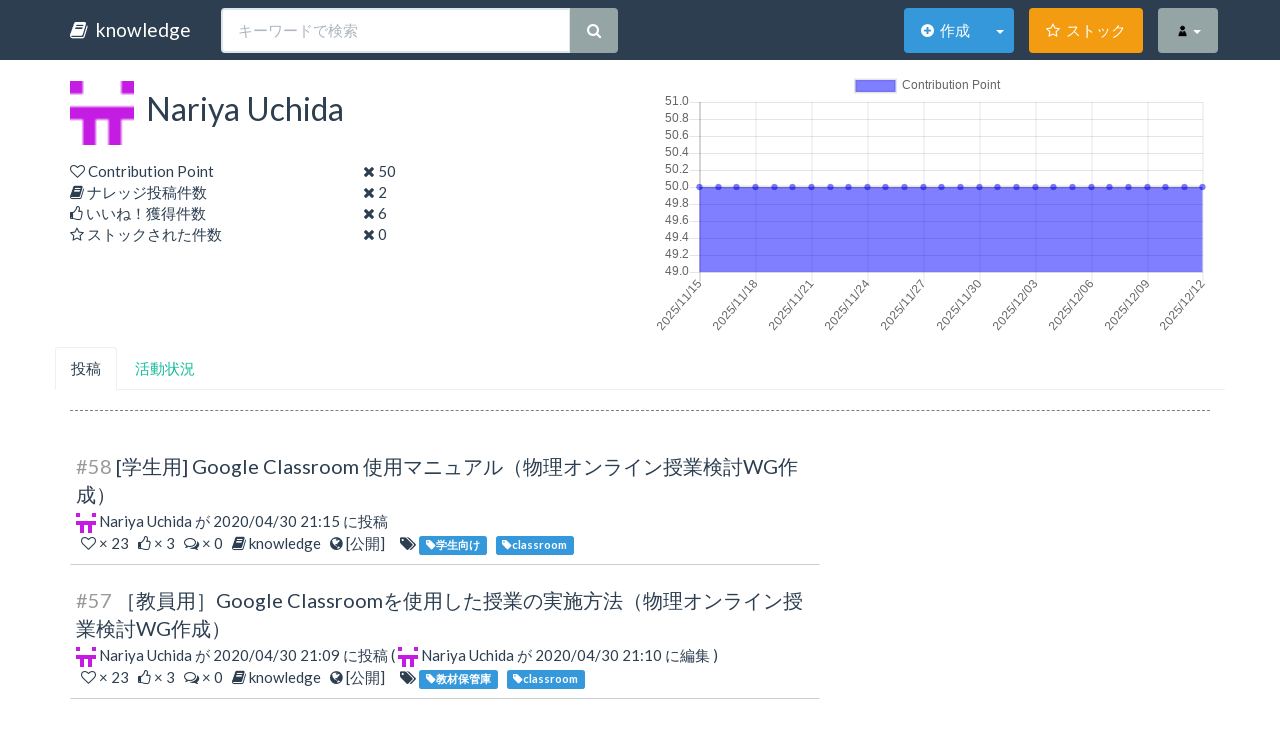

--- FILE ---
content_type: text/html;charset=UTF-8
request_url: https://online-edu.astr.tohoku.ac.jp/knowledge/open.account/info/13
body_size: 18472
content:






























<!DOCTYPE html>
<html>
<head>










<meta charset="UTF-8">

<meta http-equiv="Content-Type" content="text/html; charset=utf-8" />
<meta http-equiv="Content-Style-Type" content="text/css" />
<meta http-equiv="Content-Script-Type" content="text/javascript" />
<meta http-equiv="imagetoolbar" content="no" />

<meta http-equiv="expires" content="0" />
<meta http-equiv="Pragma" content="no-cache" />
<meta http-equiv="Cache-Control" content="no-cache">

<meta http-equiv="X-UA-Compatible" content="IE=edge" />

<meta name="viewport" content="width=device-width, user-scalable=no, initial-scale=1, maximum-scale=1">

<meta content="Knowledge - オープンソースのナレッジベース" name="title">
<meta content="Knowledgeはオープンソースのナレッジベースです。無料で利用できます。" name="description">
<meta content='ナレッジマネジメント,ナレッジベース,情報共有,オープンソース,KnowledgeBase,KnowledgeManagement,OSS,Markdown' name='keywords'>
<meta property="og:type" content="article"/>
<meta property="og:title" content="Knowledge - オープンソースのナレッジベース"/>
<meta property="og:description" content="Knowledgeはオープンソースのナレッジベースです。無料で利用できます。" />

<meta property="og:url" content="https://support-project.org/knowledge/index" />
<meta property="og:site_name" content="Knowledge"/>

<link rel="icon" href="/knowledge/favicon.ico" type="image/vnd.microsoft.icon" /> 


<link rel="stylesheet" href="/knowledge/bower/bootswatch/flatly/bootstrap.min.css" />
<link rel="stylesheet" href="/knowledge/css/thema/flatly.css" />



<link rel="stylesheet" href="/knowledge/bower/highlightjs/styles/darkula.css" />


<link rel="stylesheet" href="/knowledge/bower/font-awesome/css/font-awesome.min.css" />
<link rel="stylesheet" href="/knowledge/bower/flag-icon-css/css/flag-icon.min.css" />

<link rel="stylesheet" href="/knowledge/css/page-common-bbe33d920a.css"/>

<!--[if lt IE 9]>
    <script src="/knowledge/bower/html5shiv/dist/html5shiv.min.js"></script>
    <script src="/knowledge/bower/respond/dest/respond.min.js"></script>
<![endif]-->

<!-- Knowledge - v1.13.1 -->




    <link rel="stylesheet" href="/knowledge/css/page-open-account-e4022ac225.css"/>


<title>


    Knowledge - Free knowledge base system

</title>

</head>

<body>





















<nav class="navbar navbar-default navbar-fixed-top">
    <div class="container">
        <!-- Brand and toggle get grouped for better mobile display -->
        <div class="navbar-header">
            <button type="button" class="navbar-toggle collapsed"
                data-toggle="collapse" data-target="#bs-example-navbar-collapse-1">
                <span class="sr-only">Toggle navigation</span> <span
                    class="icon-bar"></span> <span class="icon-bar"></span> <span
                    class="icon-bar"></span>
            </button>
            
            <a class="navbar-brand"
                href="/knowledge/open.knowledge/list"
                style="cursor: pointer;"> <i class="fa fa-book"></i>&nbsp;
                
                    knowledge
                
            </a>
        </div>

        <!-- Collect the nav links, forms, and other content for toggling -->
        <div class="collapse navbar-collapse" id="bs-example-navbar-collapse-1">

            <form class="nav navbar-nav navbar-form " role="search"
                action="/knowledge/open.knowledge/list">
                <div class="input-group">
                    <input type="text" class="form-control" placeholder="キーワードで検索"
                        name="keyword" id="navSearch" value="" />
                    <div class="input-group-btn">
                        <button class="btn btn-default" type="submit">
                            <i class="fa fa-search"></i>
                        </button>
                    </div>
                </div>
            </form>


            <ul class="nav navbar-nav navbar-right">
                <li class="navButton navAddButton">
                    <div class="btn-group">
                        <button type="button" onclick="location.href='/knowledge/protect.knowledge/view_add'" class="btn btn-info" id="navAddButtonLink" tabindex="-1">
                            <i class="fa fa-plus-circle"></i>&nbsp;
                            <span class="navListButtonText">作成</span>
                        </button>
                        <a href="#" class="btn btn-info dropdown-toggle dropdown-toggle-split" data-toggle="dropdown" aria-haspopup="true" aria-expanded="false">
                            <span class="caret"></span>
                        </a>
                        <ul class="dropdown-menu" role="menu">
                            <li>
                                <a class="dropdown-item" href="/knowledge/protect.knowledge/view_add">
                                    <i class="fa fa-plus-circle"></i>&nbsp;作成
                                </a>
                            </li>
                            <li>
                                <a class="dropdown-item" href="/knowledge/protect.draft/list">
                                    <i class="fa fa-database"></i>&nbsp;下書き一覧
                                </a>
                            </li>
                        </ul>
                    </div>
                </li>
                <li class="navButton navListButton">
                    <div class="btn-group">
                        <a href="/knowledge/protect.stock/mylist" class="btn btn-warning" id="navListButtonLink">
                            <i class="fa fa-star-o"></i>&nbsp;
                            <span class="navListButtonText">ストック</span>
                        </a>
                    </div>
                </li>
                
                
                <li class="navButton navMenuButton">
                    <div class="btn-group">
                        <a href="#" class="btn btn-default dropdown-toggle" id="navMenuButtonLink" data-toggle="dropdown" aria-haspopup="true" aria-expanded="false">
                            <img src="/knowledge/open.account/icon/" alt="icon" width="15" height="15"/>
                            <span class="caret"></span>
                        </a>
                        <!-- 
                        <a href="#" class="btn btn-default dropdown-toggle dropdown-toggle-split" data-toggle="dropdown" aria-haspopup="true" aria-expanded="false">
                            <span class="caret"></span>
                        </a>
                        -->
                        <ul class="dropdown-menu" role="menu">
                            <li >
                                <a href="/knowledge/open.knowledge/list" >
                                    <i class="fa fa-list"></i>&nbsp;一覧
                                </a>
                            </li>
                            <li class="divider"></li>
                            <li >
                                <a href="/knowledge/open.knowledge/search" >
                                    <i class="fa fa-search"></i>&nbsp;複合検索
                                </a>
                            </li>
                            <li class="divider"></li>
                            <li>
                                <a id="menuSignin" href="/knowledge/signin?page=/open.knowledge/list" style="cursor: pointer;">
                                    <i class="fa fa-sign-in"></i>&nbsp;サインイン
                                </a>
                            </li>
                        </ul>
                    </div>
                </li>
                
            </ul>
            
            
        </div>
        <!-- /.navbar-collapse -->
    </div>
    <!-- /.container-fluid -->
</nav>





<div class="container" id="content_top">
<input type="hidden" id="userId" value="13" />
<input type="hidden" id="point" value="50" />
<div class="row">
    <div class="col-sm-6 col-md-6">
        <h4 class="title">
        <img id="icon" src="/knowledge/open.account/icon/13"
        width="64" height="64" />&nbsp;
        Nariya Uchida
        </h4>
        
        <div class="row">
            <div class="col-xs-6">
            <i class="fa fa-heart-o" ></i>&nbsp;Contribution Point
            </div>
            <div class="col-xs-6">
            <i class="fa fa-times"></i>&nbsp;50
            </div>
        </div>
        <div class="row">
            <div class="col-xs-6">
            <i class="fa fa-book"></i>&nbsp;ナレッジ投稿件数
            </div>
            <div class="col-xs-6">
            <i class="fa fa-times"></i>&nbsp;2
            </div>
        </div>
        <div class="row">
            <div class="col-xs-6">
            <i class="fa fa-thumbs-o-up"></i>&nbsp;いいね！獲得件数
            </div>
            <div class="col-xs-6">
            <i class="fa fa-times"></i>&nbsp;6
            </div>
        </div>
        <div class="row">
            <div class="col-xs-6">
            <i class="fa fa-star-o"></i>&nbsp;ストックされた件数
            </div>
            <div class="col-xs-6">
            <i class="fa fa-times"></i>&nbsp;0
            </div>
        </div>
        
    </div>
    <div class="col-sm-6 col-md-6">
        <canvas id="cpChart"></canvas>
    </div>
</div>

<div class="row" id="tabArea">
    <ul class="nav nav-tabs">
        <li role="presentation" class="active" id="tabKnowledge"><a v-on:click="showKnowledge">
            投稿
        </a></li>
        
        <li role="presentation" id="tabActivity"><a v-on:click="showActivity">
            活動状況
        </a></li>
    </ul>
</div>


<div id="knowledgesArea">
    <div class="sub_title">
    </div>
    <!-- リスト -->
    <div class="row" id="knowledgeList">
        
        




















<!-- List -->
<div class="col-sm-12 col-md-8 knowledge_list">

    

    
        
        <div class="knowledge_item ">
            <div class="insert_info">
                <a href="/knowledge/open.knowledge/view/58"
                    class="text-primary btn-link" >
                    <div class="list-title">
                    <span class="dispKnowledgeId">
                        #58
                    </span>
                    [学生用] Google Classroom 使用マニュアル&#xff08;物理オンライン授業検討WG作成&#xff09;
                    
                    </div>
                </a>
                
                <div>
                    
                    <img src="/knowledge/images/loader.gif"
                        data-echo="/knowledge/open.account/icon/13" alt="icon"
                        width="20" height="20" />
                    
                    <a href="/knowledge/open.account/info/13" class="text-primary btn-link">Nariya Uchida</a> が 2020/04/30 21:15 に投稿
                    
                </div>
                 
            </div>
        
            <div class="item-info">
                <i class="fa fa-heart-o" style="margin-left: 5px;"></i>&nbsp;× 23 &nbsp;
                
                <a class="text-primary btn-link"
                    href="/knowledge/open.knowledge/likes/58">
                    <i class="fa fa-thumbs-o-up"></i>&nbsp;× <span id="like_count">3</span>
                </a> &nbsp;
                <a class="text-primary btn-link"
                    href="/knowledge/open.knowledge/view/58#comments">
                    <i class="fa fa-comments-o"></i>&nbsp;× 0
                </a> &nbsp;
                
                <i class="fa fa-book"></i>
                knowledge
                &nbsp;
                <i class="fa fa-globe"></i>&nbsp;[公開]
                
                
                
                &nbsp;&nbsp;&nbsp;
                
                    
                    <i class="fa fa-tags"></i>
                    
                        <a href="/knowledge/open.knowledge/list?tagNames=%E5%AD%A6%E7%94%9F%E5%90%91%E3%81%91">
                            <span class="tag label label-info"><i class="fa fa-tag"></i>学生向け</span>
                        </a>&nbsp;
                    
                        <a href="/knowledge/open.knowledge/list?tagNames=classroom">
                            <span class="tag label label-info"><i class="fa fa-tag"></i>classroom</span>
                        </a>&nbsp;
                    
                
                &nbsp;&nbsp;&nbsp;
                

            </div>

            
        </div>
    
        
        <div class="knowledge_item ">
            <div class="insert_info">
                <a href="/knowledge/open.knowledge/view/57"
                    class="text-primary btn-link" >
                    <div class="list-title">
                    <span class="dispKnowledgeId">
                        #57
                    </span>
                    &#xff3b;教員用&#xff3d;Google Classroomを使用した授業の実施方法&#xff08;物理オンライン授業検討WG作成&#xff09;
                    
                    </div>
                </a>
                
                <div>
                    
                    <img src="/knowledge/images/loader.gif"
                        data-echo="/knowledge/open.account/icon/13" alt="icon"
                        width="20" height="20" />
                    
                    <a href="/knowledge/open.account/info/13" class="text-primary btn-link">Nariya Uchida</a> が 2020/04/30 21:09 に投稿
                    
                        (
                        <img src="/knowledge/images/loader.gif"
                            data-echo="/knowledge/open.account/icon/13" alt="icon"
                            width="20" height="20" />
                        
                        <a href="/knowledge/open.account/info/13" class="text-primary btn-link">Nariya Uchida</a> が 2020/04/30 21:10 に編集
                        )
                    
                </div>
                 
            </div>
        
            <div class="item-info">
                <i class="fa fa-heart-o" style="margin-left: 5px;"></i>&nbsp;× 23 &nbsp;
                
                <a class="text-primary btn-link"
                    href="/knowledge/open.knowledge/likes/57">
                    <i class="fa fa-thumbs-o-up"></i>&nbsp;× <span id="like_count">3</span>
                </a> &nbsp;
                <a class="text-primary btn-link"
                    href="/knowledge/open.knowledge/view/57#comments">
                    <i class="fa fa-comments-o"></i>&nbsp;× 0
                </a> &nbsp;
                
                <i class="fa fa-book"></i>
                knowledge
                &nbsp;
                <i class="fa fa-globe"></i>&nbsp;[公開]
                
                
                
                &nbsp;&nbsp;&nbsp;
                
                    
                    <i class="fa fa-tags"></i>
                    
                        <a href="/knowledge/open.knowledge/list?tagNames=%E6%95%99%E6%9D%90%E4%BF%9D%E7%AE%A1%E5%BA%AB">
                            <span class="tag label label-info"><i class="fa fa-tag"></i>教材保管庫</span>
                        </a>&nbsp;
                    
                        <a href="/knowledge/open.knowledge/list?tagNames=classroom">
                            <span class="tag label label-info"><i class="fa fa-tag"></i>classroom</span>
                        </a>&nbsp;
                    
                
                &nbsp;&nbsp;&nbsp;
                

            </div>

            
        </div>
    

</div>



    </div>
    <!-- Pager -->
    <nav>
        <ul class="pager">
            <li class="previous">
                <a href="/knowledge/open.account/info/13?offset=0">
                    <span aria-hidden="true">&larr;</span>前へ
                </a>
            </li>
            <li class="next">
                <a href="/knowledge/open.account/info/13?offset=1">
                    次へ <span aria-hidden="true">&rarr;</span>
                </a>
            </li>
        </ul>
    </nav>
</div>


<div id="activityArea" style="display:none">
    <br/><br/>
    <div class="list-group" id="activityList">
        <a class="list-group-item" v-for="activity in activities">
            <h4 class="list-group-item-heading" v-html="activity.msg"></h4>
            <p class="list-group-item-text">{{ activity.dispDate }}</p>
        </a>
    </div>
</div>
</div>










<div id="footer">
    <ul class="footer-menu list-inline">
        <li class="first">
            <a class="" href="/knowledge/index" style="cursor: pointer;"> このアプリについて</a>
        </li>
        <li>
            <a class="" href="https://information-knowledge.support-project.org/manual" style="cursor: pointer;"> オンラインマニュアル</a>
        </li>
        <li>
            <a class="" href="/knowledge/open.license" style="cursor: pointer;"> ライセンス</a>
        </li>
        <li>
            <a class="" href="/knowledge/open.language" style="cursor: pointer;">
            
            <i class="fa fa-language"></i>&nbsp;
            日本語 (日本)
            </a>
        </li>
    </ul>
    <!-- /nav -->
    <div class="clearfix"></div>
    <div class="copy">
        <span>Copyright &#169; 2015 - 2017 <a href="https://information-knowledge.support-project.org/">support-project.org</a></span>
    </div>
    <!-- /copy -->
</div>
<!-- /footer -->
<p class="pagetop" style="display: none;"><a href="#content_top"><i class="fa fa-arrow-up" aria-hidden="true"></i></a></p>













<script src="/knowledge/js/page-common-5b19dccc59.js"></script>




<script type="text/javascript">
var _LOGGING_NOTIFY_DESKTOP = false;
var _CONTEXT = '/knowledge';

var _LOGIN_USER_ID = null;

var _LANG = 'ja';

setCookie('knowledge_TIME_ZONE_OFFSET', (new Date()).getTimezoneOffset(), 60);
setCookie('knowledge_TIMEZONE', jstz.determine().name(), 60);



</script>

<!-- /scripts -->



<script src="/knowledge/js/page-open-account-21ad87ec56.js"></script>




</body>
</html>





--- FILE ---
content_type: text/css
request_url: https://online-edu.astr.tohoku.ac.jp/knowledge/css/thema/flatly.css
body_size: 43
content:
.unread {
    background-color: #e5fcff;
}


--- FILE ---
content_type: text/css
request_url: https://online-edu.astr.tohoku.ac.jp/knowledge/css/page-common-bbe33d920a.css
body_size: 14436
content:
div.oembedall-githubrepos  {
    border: 1px solid #DDD;
    border-radius: 4px 4px 4px 4px;
    list-style-type: none;
    margin: 0 0 10px;
    padding: 8px 10px 0;
    font: 13.34px/1.4 helvetica,arial,freesans,clean,sans-serif;
    /*background: url("http://github.com/images/icons/public.png") no-repeat scroll 6px 9px transparent;*/
    width : 452px;
    background-color:#fff;
}

div.oembedall-githubrepos .oembedall-body {
    background: -moz-linear-gradient(center top , #FAFAFA, #EFEFEF) repeat scroll 0 0 transparent;
    background:  -webkit-gradient(linear,left top,left bottom,from(#FAFAFA),to(#EFEFEF));;
    border-bottom-left-radius: 4px;
    border-bottom-right-radius: 4px;
    border-top: 1px solid #EEE;
    margin-left: -10px;
    margin-top: 8px;
    padding: 5px 10px;
    width: 100%;
}

div.oembedall-githubrepos h3 {
    font-size: 14px;
    margin: 0;
    padding-left: 18px;
    white-space: nowrap;
}

div.oembedall-githubrepos p.oembedall-description {
    color: #444;
    font-size: 12px;
    margin: 0 0 3px;
}

div.oembedall-githubrepos p.oembedall-updated-at {
    color: #888;
    font-size: 11px;
    margin: 0;
}

div.oembedall-githubrepos ul.oembedall-repo-stats {
    /*background: url("http://github.com/images/modules/pagehead/actions_fade.png") no-repeat scroll 0 0 transparent;*/
    border: medium none;
    float: right;
    font-size: 11px;
    font-weight: bold;
    padding-left: 15px;
    position: relative;
    z-index: 5;
    margin:0;
}
div.oembedall-githubrepos ul.oembedall-repo-stats li {
    border: medium none;
    color: #666;
    display: inline-block;
    list-style-type: none;
    margin: 0 !important;
}
div.oembedall-githubrepos ul.oembedall-repo-stats li a {
    background-color: transparent;
    background-position: 5px -2px;
    border: medium none;
    color: #666 !important;
    background-position: 5px -2px;
    background-repeat: no-repeat;
    border-left: 1px solid #DDD;
    display: inline-block;
    height: 21px;
    line-height: 21px;
    padding: 0 5px 0 23px;
}


div.oembedall-githubrepos ul.oembedall-repo-stats li:first-child a {
    border-left: medium none;
    margin-right: -3px;
}
div.oembedall-githubrepos ul.oembedall-repo-stats li a:hover {
    background: none no-repeat scroll 5px -27px #4183C4;
    color: #FFFFFF !important;
    text-decoration: none;
}
div.oembedall-githubrepos ul.oembedall-repo-stats li:first-child a:hover {
    border-bottom-left-radius: 3px;
    border-top-left-radius: 3px;
}
ul.oembedall-repo-stats li:last-child a:hover {
    border-bottom-right-radius: 3px;
    border-top-right-radius: 3px;
}
div.oembedall-githubrepos ul.oembedall-repo-stats li.oembedall-watchers a {
    /*background-image: url("http://github.com/images/modules/pagehead/repostat_watchers.png");*/
}

div.oembedall-githubrepos ul.oembedall-repo-stats li.oembedall-forks a {
    /*background-image: url("http://github.com/images/modules/pagehead/repostat_forks.png");*/
}


span.oembedall-closehide{
  background-color: #aaa;
  border-radius: 2px;
  cursor: pointer;
  margin-right: 3px;
}

div.oembedall-container {
 margin-top : 5px;
 text-align: left;
}

.oembedall-ljuser {
    font-weight: bold;
}

.oembedall-ljuser img {
    vertical-align: bottom;
    border: 0;
    padding-right: 1px;
}

.oembedall-stoqembed {
    border-bottom: 1px dotted #999999;
    float: left;
    overflow: hidden;
    padding: 11px 0;
    width: 730px;
    line-height: 1;
    background: none repeat scroll 0 0 #FFFFFF;
    color: #000000;
    font-family: Arial,Liberation Sans,DejaVu Sans,sans-serif;
    font-size: 80%;
    text-align: left;
    margin: 0;
    padding: 0;
}

.oembedall-stoqembed a {
    color: #0077CC;
    text-decoration: none;
    margin: 0;
    padding: 0;
}
.oembedall-stoqembed a:hover {
    text-decoration: underline;
}
.oembedall-stoqembed a:visited {
    color: #4A6B82;
}

.oembedall-stoqembed h3 {
    font-family: Trebuchet MS,Liberation Sans,DejaVu Sans,sans-serif;
    font-size: 130%;
    font-weight: bold;
    margin: 0;
    padding: 0;
}

.oembedall-stoqembed .oembedall-reputation-score {
    color: #444444;
    font-size: 120%;
    font-weight: bold;
    margin-right: 2px;
}


.oembedall-stoqembed .oembedall-user-info {
    height: 35px;
    width: 185px;
}
.oembedall-stoqembed .oembedall-user-info .oembedall-user-gravatar32 {
    float: left;
    height: 32px;
    width: 32px;
}

.oembedall-stoqembed .oembedall-user-info .oembedall-user-details {
    float: left;
    margin-left: 5px;
    overflow: hidden;
    white-space: nowrap;
    width: 145px;
}

.oembedall-stoqembed .oembedall-question-hyperlink {
    font-weight: bold;
}

.oembedall-stoqembed .oembedall-stats {
    background: none repeat scroll 0 0 #EEEEEE;
    margin: 0 0 0 7px;
    padding: 4px 7px 6px;
    width: 58px;
}
.oembedall-stoqembed .oembedall-statscontainer {
    float: left;
    margin-right: 8px;
    width: 86px;
}

.oembedall-stoqembed .oembedall-votes {
    color: #555555;
    padding: 0 0 7px;
    text-align: center;
}

.oembedall-stoqembed .oembedall-vote-count-post {
    display: block;
    font-size: 240%;
    color: #808185;
    display: block;
    font-weight: bold;
}


.oembedall-stoqembed .oembedall-views {
    color: #999999;
    padding-top: 4px;
    text-align: center;
}

.oembedall-stoqembed .oembedall-status {
    margin-top: -3px;
    padding: 4px 0;
    text-align: center;
    background: none repeat scroll 0 0 #75845C;
    color: #FFFFFF;
}

.oembedall-stoqembed .oembedall-status strong {
    color: #FFFFFF;
    display: block;
    font-size: 140%;
}


.oembedall-stoqembed .oembedall-summary {
    float: left;
    width: 635px;
}

.oembedall-stoqembed .oembedall-excerpt {
    line-height: 1.2;
    margin: 0;
    padding: 0 0 5px;
}

.oembedall-stoqembed .oembedall-tags {
    float: left;
    line-height: 18px;
}
.oembedall-stoqembed .oembedall-tags a:hover {
    text-decoration: none;
}

.oembedall-stoqembed .oembedall-post-tag {
    background-color: #E0EAF1;
    border-bottom: 1px solid #3E6D8E;
    border-right: 1px solid #7F9FB6;
    color: #3E6D8E;
    font-size: 90%;
    line-height: 2.4;
    margin: 2px 2px 2px 0;
    padding: 3px 4px;
    text-decoration: none;
    white-space: nowrap;
}
.oembedall-stoqembed .oembedall-post-tag:hover {
    background-color: #3E6D8E;
    border-bottom: 1px solid #37607D;
    border-right: 1px solid #37607D;
    color: #E0EAF1;
}


.oembedall-stoqembed .oembedall-fr {
    float: right;
}

.oembedall-stoqembed .oembedall-statsarrow {
    background-image: url("http://cdn.sstatic.net/stackoverflow/img/sprites.png?v=3");
    background-repeat: no-repeat;
    overflow: hidden;
    background-position: 0 -435px;
    float: right;
    height: 13px;
    margin-top: 12px;
    width: 7px;
}

.oembedall-facebook1 {
    border: #1A3C6C solid 1px;
    padding:0px;
    font: 13.34px/1.4 verdana;
    width : 500px;
    
}

.oembedall-facebook2 {
    background-color: #627add;    
}
.oembedall-facebook2 a {
  color: #e8e8e8;
  text-decoration:none;
}

.oembedall-facebookBody {
  background-color: #fff;
  vertical-align: top;
  padding: 5px;
}

.oembedall-facebookBody .contents {
    display: inline-block;
    width: 100%;
}

.oembedall-facebookBody div img {
    float: left;
    margin-right: 5px;
}

div.oembedall-lanyard{
-webkit-box-shadow: none;
-webkit-transition-delay: 0s;
-webkit-transition-duration: 0.4000000059604645s;
-webkit-transition-property: width;
-webkit-transition-timing-function: cubic-bezier(0.42, 0, 0.58, 1);
background-attachment: scroll;
background-clip: border-box;
background-color: transparent;
background-image: none;
background-origin: padding-box;
border-bottom-width: 0px;
border-left-width: 0px;
border-right-width: 0px;
border-top-width: 0px;
box-shadow: none;
color: #112644;
display: block;
float: left;
font-family: 'Trebuchet MS', Trebuchet, sans-serif;
font-size: 16px;
height: 253px;
line-height: 19px;
margin-bottom: 0px;
margin-left: 0px;
margin-right: 0px;
margin-top: 0px;
max-width: none;
min-height: 0px;
outline-color: #112644;
outline-style: none;
outline-width: 0px;
overflow-x: visible;
overflow-y: visible;
padding-bottom: 0px;
padding-left: 0px;
padding-right: 0px;
padding-top: 0px;
position: relative;
text-align: left;
vertical-align: baseline;
width: 804px;
}

div.oembedall-lanyard .tagline{
  font-size: 1.5em;
}

div.oembedall-lanyard .wrapper{
  overflow: hidden;
  clear: both;
}
div.oembedall-lanyard .split{
  float: left;
display: inline;

}

div.oembedall-lanyard .prominent-place .flag:link, div.oembedall-lanyard .prominent-place .flag:visited,div.oembedall-lanyard .prominent-place .flag:hover
  ,div.oembedall-lanyard .prominent-place .flag:focus,div.oembedall-lanyard .prominent-place .flag:active {
float: left;
display: block;
width: 48px;
height: 48px;
position: relative;
top: -5px;
margin-right: 10px;
}

div.oembedall-lanyard .place-context {
font-size: 0.889em;
}

div.oembedall-lanyard .prominent-place .sub-place {
display: block;
}

div.oembedall-lanyard .prominent-place{
  font-size: 1.125em;
line-height: 1.1em;
font-weight: normal;

}

div.oembedall-lanyard .main-date{
color: #8CB4E0;
font-weight: bold;
line-height: 1.1;

}

div.oembedall-lanyard .first{
  margin-left: 0;
  width: 48.57%;
margin: 0 0 0 2.857%;

}

body {
    padding-top: 70px;
}

/* ------------------------------------- /
/    Footer
/* ------------------------------------- */
#footer {
    text-align: center;
    padding: 20px 0;
    margin-top: 60px;
    background-color: #7E7E7E;
    color: #cccccc;
}

/*  nav
/*--------------------------------- */
#footer .footer-menu>li {
    border-right: 1px solid #000;
}

#footer .footer-menu>li.first {
    border-left: 1px solid #000;
}

#footer .footer-menu li a {
    color: #cccccc;
}

#footer .footer-menu li a:hover {
    color: #fff;
}
#footer a {
    color: #cccccc;
}

#footer a:hover {
    color: #fff;
}


/*  Copyright
/*--------------------------------- */ 
.copy {
    margin-top: 0px;
}

.title {
    text-align: left;
/*     padding: 10px; */
    margin-bottom: 16px;
/*     font-size: 18px;*/
    font-size: 32px;
/*     border-bottom: 3px dotted #7E7E7E;*/
 }


.sub_title {
    text-align: left;
    padding: 10px;
    margin-bottom: 20px;
    font-size: 16px;
    border-bottom: 1px dashed #7E7E7E;
}

/*  navbar
/*--------------------------------- */ 
.nav .navButton {
    margin: 7.5px;
    vertical-align: middle;
    color: white;
}
#navAddButtonLink,#navListButtonLink,#navMenuButtonLink {
    color: white;
}
.navbar-default .navbar-nav > .navAddButton > a,
.navbar-default .navbar-nav > .navAddButton > a:hover,
.navbar-default .navbar-nav > .navAddButton > a:focus {
    border-radius: 45px;
    -webkit-border-radius: 45px;
    -moz-border-radius: 45px;
    height: 45px;
    background: #009900;
}
.navbar-default .navbar-nav > .navListButton > a,
.navbar-default .navbar-nav > .navListButton > a:hover,
.navbar-default .navbar-nav > .navListButton > a:focus {
    border-radius: 45px;
    -webkit-border-radius: 45px;
    -moz-border-radius: 45px;
    height: 45px;
    background: #999900;
}
.navbar-nav > .dropdown .dropdown-toggle {
    border-radius: 45px;
    -webkit-border-radius: 45px;
    -moz-border-radius: 45px;
    height: 45px;
}
.navbar-default .navbar-nav > .navMenuButton > a,
.navbar-default .navbar-nav > .navMenuButton > a:hover,
.navbar-default .navbar-nav > .navMenuButton > a:focus {
    background: #cccccc;
}
.navbar-default .navbar-nav > .navLoginedMenuButton > a,
.navbar-default .navbar-nav > .navLoginedMenuButton > a:hover,
.navbar-default .navbar-nav > .navLoginedMenuButton > a:focus {
    background: #0099cc;
}
.navbar-default .navbar-nav > .open > a,
.navbar-default .navbar-nav > .open > a:hover,
.navbar-default .navbar-nav > .open > a:focus {
    background: #ff9966;
}
@media screen and (max-width: 767px) {
    .nav, .nav .navButton, .nav .navButton .btn-group {
        width:100%;
    }
    .nav .navButton .btn-group #navAddButtonLink {
        width:calc(100% - 30px);
        text-align: left;
    }
    .nav .navButton .btn-group #navListButtonLink, .nav .navButton .btn-group #navMenuButtonLink {
        width:100%;
        text-align: left;
    }
}
@media screen and (min-width: 768px) and (max-width: 991px) {
    #navSearch {
        width: 200px;
    }
}
@media screen and (min-width: 992px) {
    #navSearch {
        width: 350px;
    }
}
.navbar .navbar-header .navbar-brand:hover{
    color: white;
}


.menu_list li {
    margin-top: 10px;
}


.pagetop {
    display: none;
    position: fixed;
    bottom: 30px;
    right: 30px;
    z-index: 99999;
}
.pagetop a {
    border-radius: 30px;
    width: 60px;
    height: 60px;
    display: block;
    text-align: center;
    vertical-align: middle;
    background-color: #666699;
    color: white;
    font-size: 20px;
    text-decoration: none;
    padding:15px 10px;
}
 
.pagetop a:hover {
    border-radius: 30px;
    width: 60px;
    height: 60px;
    display: block;
    text-align: center;
    vertical-align: middle;
    background-color: #333366;
    color: #fff;
    font-size: 20px;
    text-decoration: none;
    padding:15px 10px;
}

.navListButtonText {
    display: none;
}

/* circle button style */
.btn-circle.btn-xs{width:22px;height:22px;font-size:10px;border-radius:11px;line-height:1.6;padding:3px 0;}
.btn-circle.btn-sm{width:30px;height:30px;font-size:12px;border-radius:15px;line-height:1.6;padding:6px 0;}
.btn-circle       {width:34px;height:34px;font-size:16px;border-radius:17px;line-height:1.33;padding:6px 4px;text-align:center;}
.btn-circle.btn-lg{width:46px;height:46px;font-size:22px;border-radius:23px;line-height:1.2;}

/* round button style */
.btn-round.btn-xs{border-radius:11px;}
.btn-round.btn-sm{border-radius:22.5px;}
.btn-round       {border-radius:17px;}
.btn-round.btn-lg{border-radius:23px;}


.markdown .hrstyle01 {
    border:none;
    background: none;
    height:1px;
    border-top: 1px solid #8c8b8b;
    text-align: center;
    color: #8c8b8b;
}
.markdown .hrstyle01:after {
    content: '\002729';
    display: inline-block;
    position: relative;
    top: -15px;
    padding: 0 10px;
    background: white;
    color: #8c8b8b;
    font-size: 18px;
}


@media print {
    a[href]:after {
        content: ""!important;
    }
    abbr[title]:after {
        content: ""!important;
    }
}


.cursor-pointer {
    cursor: pointer;
}


--- FILE ---
content_type: text/css
request_url: https://online-edu.astr.tohoku.ac.jp/knowledge/css/page-open-account-e4022ac225.css
body_size: 1129
content:
.knowledge_item {
    width: 100%;
    border: 1px solid transparent;
    box-shadow: none;
    margin-top: 0px;
    margin-bottom: 0px;
    padding-top: 10px;
    padding-bottom: 10px;
    padding-left: 5px;
    padding-right: 5px;
    border-bottom: 1px solid #cccccc;
}
.knowledge_item:hover {
    border: 1px solid #ccc;
    color:black;
    background-color: #f5f5f5;
}

.knowledge_item > a {
    color: inherit;
}

.knowledge_item a {
    text-decoration: none;
    outline: 0;
}

.list-title {
    font-size: 20px;
    padding-top: 10px;
    margin-bottom: 3px;
}

.insert_info {
/*    border-bottom: 1px solid #cccccc;*/
    margin: 0px;
    padding: 0px;
}

.item_caption {
    margin-top: 5px;
}

.bootstrap-tagsinput {
    border: 0px solid #ccc;
    box-shadow: none;
    display: inline-block;
    padding: 4px 6px;
    margin-bottom: 0px;
    color: #555;
    vertical-align: middle;
    border-radius: 0px;
    max-width: 100%;
    line-height: 22px;
    cursor: text;
}

.list-group-item-current {
    background-color: #ecf0f1;
}
.dispKnowledgeId {
    color: #999999;
}
.title-link:hover {
    color: #999999;
}

--- FILE ---
content_type: text/javascript
request_url: https://online-edu.astr.tohoku.ac.jp/knowledge/js/page-open-account-21ad87ec56.js
body_size: 278536
content:
!function(t,e){"function"==typeof define&&define.amd?define(e):"object"==typeof exports?module.exports=e:t.echo=e(t)}(this,function(t){"use strict";var e,n,r,i,a={},o=function(){},s=function(t,e){var n=t.getBoundingClientRect();return n.right>=e.l&&n.bottom>=e.t&&n.left<=e.r&&n.top<=e.b},l=function(){clearTimeout(n),n=setTimeout(a.render,r)};return a.init=function(n){n=n||{};var s=n.offset||0,u=n.offsetVertical||s,c=n.offsetHorizontal||s,d=function(t,e){return parseInt(t||e,10)};e={t:d(n.offsetTop,u),b:d(n.offsetBottom,u),l:d(n.offsetLeft,c),r:d(n.offsetRight,c)},r=d(n.throttle,250),i=!!n.unload,o=n.callback||o,a.render(),document.addEventListener?(t.addEventListener("scroll",l,!1),t.addEventListener("load",l,!1)):(t.attachEvent("onscroll",l),t.attachEvent("onload",l))},a.render=function(){for(var n,r,l=document.querySelectorAll("img[data-echo]"),u=l.length,c={l:0-e.l,t:0-e.t,b:(t.innerHeight||document.documentElement.clientHeight)+e.b,r:(t.innerWidth||document.documentElement.clientWidth)+e.r},d=0;u>d;d++)r=l[d],s(r,c)?(i&&r.setAttribute("data-echo-placeholder",r.src),r.src=r.getAttribute("data-echo"),i||r.removeAttribute("data-echo"),o(r,"load")):i&&(n=r.getAttribute("data-echo-placeholder"))&&(r.src=n,r.removeAttribute("data-echo-placeholder"),o(r,"unload"));u||a.detach()},a.detach=function(){document.removeEventListener?t.removeEventListener("scroll",l):t.detachEvent("onscroll",l),clearTimeout(n)},a}),!function(t,e){"object"==typeof exports&&"undefined"!=typeof module?module.exports=e():"function"==typeof define&&define.amd?define(e):t.moment=e()}(this,function(){"use strict";function t(){return Xr.apply(null,arguments)}function e(t){Xr=t}function n(t){return t instanceof Array||"[object Array]"===Object.prototype.toString.call(t)}function r(t){return t instanceof Date||"[object Date]"===Object.prototype.toString.call(t)}function i(t,e){var n,r=[];for(n=0;n<t.length;++n)r.push(e(t[n],n));return r}function a(t,e){return Object.prototype.hasOwnProperty.call(t,e)}function o(t,e){for(var n in e)a(e,n)&&(t[n]=e[n]);return a(e,"toString")&&(t.toString=e.toString),a(e,"valueOf")&&(t.valueOf=e.valueOf),t}function s(t,e,n,r){return Le(t,e,n,r,!0).utc()}function l(){return{empty:!1,unusedTokens:[],unusedInput:[],overflow:-2,charsLeftOver:0,nullInput:!1,invalidMonth:null,invalidFormat:!1,userInvalidated:!1,iso:!1}}function u(t){return null==t._pf&&(t._pf=l()),t._pf}function c(t){if(null==t._isValid){var e=u(t);t._isValid=!(isNaN(t._d.getTime())||!(e.overflow<0)||e.empty||e.invalidMonth||e.invalidWeekday||e.nullInput||e.invalidFormat||e.userInvalidated),t._strict&&(t._isValid=t._isValid&&0===e.charsLeftOver&&0===e.unusedTokens.length&&void 0===e.bigHour)}return t._isValid}function d(t){var e=s(0/0);return null!=t?o(u(e),t):u(e).userInvalidated=!0,e}function f(t){return void 0===t}function h(t,e){var n,r,i;if(f(e._isAMomentObject)||(t._isAMomentObject=e._isAMomentObject),f(e._i)||(t._i=e._i),f(e._f)||(t._f=e._f),f(e._l)||(t._l=e._l),f(e._strict)||(t._strict=e._strict),f(e._tzm)||(t._tzm=e._tzm),f(e._isUTC)||(t._isUTC=e._isUTC),f(e._offset)||(t._offset=e._offset),f(e._pf)||(t._pf=u(e)),f(e._locale)||(t._locale=e._locale),Qr.length>0)for(n in Qr)r=Qr[n],i=e[r],f(i)||(t[r]=i);return t}function p(e){h(this,e),this._d=new Date(null!=e._d?e._d.getTime():0/0),ti===!1&&(ti=!0,t.updateOffset(this),ti=!1)}function g(t){return t instanceof p||null!=t&&null!=t._isAMomentObject}function m(t){return 0>t?Math.ceil(t):Math.floor(t)}function v(t){var e=+t,n=0;return 0!==e&&isFinite(e)&&(n=m(e)),n}function y(t,e,n){var r,i=Math.min(t.length,e.length),a=Math.abs(t.length-e.length),o=0;for(r=0;i>r;r++)(n&&t[r]!==e[r]||!n&&v(t[r])!==v(e[r]))&&o++;return o+a}function b(e){t.suppressDeprecationWarnings===!1&&"undefined"!=typeof console&&console.warn&&console.warn("Deprecation warning: "+e)}function x(t,e){var n=!0;return o(function(){return n&&(b(t+"\nArguments: "+Array.prototype.slice.call(arguments).join(", ")+"\n"+(new Error).stack),n=!1),e.apply(this,arguments)},e)}function _(t,e){ei[t]||(b(e),ei[t]=!0)}function k(t){return t instanceof Function||"[object Function]"===Object.prototype.toString.call(t)}function w(t){return"[object Object]"===Object.prototype.toString.call(t)}function S(t){var e,n;for(n in t)e=t[n],k(e)?this[n]=e:this["_"+n]=e;this._config=t,this._ordinalParseLenient=new RegExp(this._ordinalParse.source+"|"+/\d{1,2}/.source)}function M(t,e){var n,r=o({},t);for(n in e)a(e,n)&&(w(t[n])&&w(e[n])?(r[n]={},o(r[n],t[n]),o(r[n],e[n])):null!=e[n]?r[n]=e[n]:delete r[n]);return r}function C(t){null!=t&&this.set(t)}function D(t){return t?t.toLowerCase().replace("_","-"):t}function A(t){for(var e,n,r,i,a=0;a<t.length;){for(i=D(t[a]).split("-"),e=i.length,n=D(t[a+1]),n=n?n.split("-"):null;e>0;){if(r=T(i.slice(0,e).join("-")))return r;if(n&&n.length>=e&&y(i,n,!0)>=e-1)break;e--}a++}return null}function T(t){var e=null;if(!ri[t]&&"undefined"!=typeof module&&module&&module.exports)try{e=ni._abbr,require("./locale/"+t),P(e)}catch(n){}return ri[t]}function P(t,e){var n;return t&&(n=f(e)?F(t):O(t,e),n&&(ni=n)),ni._abbr}function O(t,e){return null!==e?(e.abbr=t,null!=ri[t]?(_("defineLocaleOverride","use moment.updateLocale(localeName, config) to change an existing locale. moment.defineLocale(localeName, config) should only be used for creating a new locale"),e=M(ri[t]._config,e)):null!=e.parentLocale&&(null!=ri[e.parentLocale]?e=M(ri[e.parentLocale]._config,e):_("parentLocaleUndefined","specified parentLocale is not defined yet")),ri[t]=new C(e),P(t),ri[t]):(delete ri[t],null)}function I(t,e){if(null!=e){var n;null!=ri[t]&&(e=M(ri[t]._config,e)),n=new C(e),n.parentLocale=ri[t],ri[t]=n,P(t)}else null!=ri[t]&&(null!=ri[t].parentLocale?ri[t]=ri[t].parentLocale:null!=ri[t]&&delete ri[t]);return ri[t]}function F(t){var e;if(t&&t._locale&&t._locale._abbr&&(t=t._locale._abbr),!t)return ni;if(!n(t)){if(e=T(t))return e;t=[t]}return A(t)}function L(){return Object.keys(ri)}function R(t,e){var n=t.toLowerCase();ii[n]=ii[n+"s"]=ii[e]=t}function V(t){return"string"==typeof t?ii[t]||ii[t.toLowerCase()]:void 0}function E(t){var e,n,r={};for(n in t)a(t,n)&&(e=V(n),e&&(r[e]=t[n]));return r}function $(e,n){return function(r){return null!=r?(N(this,e,r),t.updateOffset(this,n),this):W(this,e)}}function W(t,e){return t.isValid()?t._d["get"+(t._isUTC?"UTC":"")+e]():0/0}function N(t,e,n){t.isValid()&&t._d["set"+(t._isUTC?"UTC":"")+e](n)}function z(t,e){var n;if("object"==typeof t)for(n in t)this.set(n,t[n]);else if(t=V(t),k(this[t]))return this[t](e);return this}function Y(t,e,n){var r=""+Math.abs(t),i=e-r.length,a=t>=0;return(a?n?"+":"":"-")+Math.pow(10,Math.max(0,i)).toString().substr(1)+r}function B(t,e,n,r){var i=r;"string"==typeof r&&(i=function(){return this[r]()}),t&&(li[t]=i),e&&(li[e[0]]=function(){return Y(i.apply(this,arguments),e[1],e[2])}),n&&(li[n]=function(){return this.localeData().ordinal(i.apply(this,arguments),t)})}function H(t){return t.match(/\[[\s\S]/)?t.replace(/^\[|\]$/g,""):t.replace(/\\/g,"")}function j(t){var e,n,r=t.match(ai);for(e=0,n=r.length;n>e;e++)r[e]=li[r[e]]?li[r[e]]:H(r[e]);return function(i){var a="";for(e=0;n>e;e++)a+=r[e]instanceof Function?r[e].call(i,t):r[e];return a}}function U(t,e){return t.isValid()?(e=G(e,t.localeData()),si[e]=si[e]||j(e),si[e](t)):t.localeData().invalidDate()}function G(t,e){function n(t){return e.longDateFormat(t)||t}var r=5;for(oi.lastIndex=0;r>=0&&oi.test(t);)t=t.replace(oi,n),oi.lastIndex=0,r-=1;return t}function q(t,e,n){Ci[t]=k(e)?e:function(t){return t&&n?n:e}}function Z(t,e){return a(Ci,t)?Ci[t](e._strict,e._locale):new RegExp(K(t))}function K(t){return J(t.replace("\\","").replace(/\\(\[)|\\(\])|\[([^\]\[]*)\]|\\(.)/g,function(t,e,n,r,i){return e||n||r||i}))}function J(t){return t.replace(/[-\/\\^$*+?.()|[\]{}]/g,"\\$&")}function X(t,e){var n,r=e;for("string"==typeof t&&(t=[t]),"number"==typeof e&&(r=function(t,n){n[e]=v(t)}),n=0;n<t.length;n++)Di[t[n]]=r}function Q(t,e){X(t,function(t,n,r,i){r._w=r._w||{},e(t,r._w,r,i)})}function te(t,e,n){null!=e&&a(Di,t)&&Di[t](e,n._a,n,t)}function ee(t,e){return new Date(Date.UTC(t,e+1,0)).getUTCDate()}function ne(t,e){return n(this._months)?this._months[t.month()]:this._months[Ei.test(e)?"format":"standalone"][t.month()]}function re(t,e){return n(this._monthsShort)?this._monthsShort[t.month()]:this._monthsShort[Ei.test(e)?"format":"standalone"][t.month()]}function ie(t,e,n){var r,i,a;for(this._monthsParse||(this._monthsParse=[],this._longMonthsParse=[],this._shortMonthsParse=[]),r=0;12>r;r++){if(i=s([2e3,r]),n&&!this._longMonthsParse[r]&&(this._longMonthsParse[r]=new RegExp("^"+this.months(i,"").replace(".","")+"$","i"),this._shortMonthsParse[r]=new RegExp("^"+this.monthsShort(i,"").replace(".","")+"$","i")),n||this._monthsParse[r]||(a="^"+this.months(i,"")+"|^"+this.monthsShort(i,""),this._monthsParse[r]=new RegExp(a.replace(".",""),"i")),n&&"MMMM"===e&&this._longMonthsParse[r].test(t))return r;if(n&&"MMM"===e&&this._shortMonthsParse[r].test(t))return r;if(!n&&this._monthsParse[r].test(t))return r}}function ae(t,e){var n;if(!t.isValid())return t;if("string"==typeof e)if(/^\d+$/.test(e))e=v(e);else if(e=t.localeData().monthsParse(e),"number"!=typeof e)return t;return n=Math.min(t.date(),ee(t.year(),e)),t._d["set"+(t._isUTC?"UTC":"")+"Month"](e,n),t}function oe(e){return null!=e?(ae(this,e),t.updateOffset(this,!0),this):W(this,"Month")}function se(){return ee(this.year(),this.month())}function le(t){return this._monthsParseExact?(a(this,"_monthsRegex")||ce.call(this),t?this._monthsShortStrictRegex:this._monthsShortRegex):this._monthsShortStrictRegex&&t?this._monthsShortStrictRegex:this._monthsShortRegex}function ue(t){return this._monthsParseExact?(a(this,"_monthsRegex")||ce.call(this),t?this._monthsStrictRegex:this._monthsRegex):this._monthsStrictRegex&&t?this._monthsStrictRegex:this._monthsRegex}function ce(){function t(t,e){return e.length-t.length}var e,n,r=[],i=[],a=[];for(e=0;12>e;e++)n=s([2e3,e]),r.push(this.monthsShort(n,"")),i.push(this.months(n,"")),a.push(this.months(n,"")),a.push(this.monthsShort(n,""));for(r.sort(t),i.sort(t),a.sort(t),e=0;12>e;e++)r[e]=J(r[e]),i[e]=J(i[e]),a[e]=J(a[e]);this._monthsRegex=new RegExp("^("+a.join("|")+")","i"),this._monthsShortRegex=this._monthsRegex,this._monthsStrictRegex=new RegExp("^("+i.join("|")+")$","i"),this._monthsShortStrictRegex=new RegExp("^("+r.join("|")+")$","i")}function de(t){var e,n=t._a;return n&&-2===u(t).overflow&&(e=n[Ti]<0||n[Ti]>11?Ti:n[Pi]<1||n[Pi]>ee(n[Ai],n[Ti])?Pi:n[Oi]<0||n[Oi]>24||24===n[Oi]&&(0!==n[Ii]||0!==n[Fi]||0!==n[Li])?Oi:n[Ii]<0||n[Ii]>59?Ii:n[Fi]<0||n[Fi]>59?Fi:n[Li]<0||n[Li]>999?Li:-1,u(t)._overflowDayOfYear&&(Ai>e||e>Pi)&&(e=Pi),u(t)._overflowWeeks&&-1===e&&(e=Ri),u(t)._overflowWeekday&&-1===e&&(e=Vi),u(t).overflow=e),t}function fe(t){var e,n,r,i,a,o,s=t._i,l=Yi.exec(s)||Bi.exec(s);if(l){for(u(t).iso=!0,e=0,n=ji.length;n>e;e++)if(ji[e][1].exec(l[1])){i=ji[e][0],r=ji[e][2]!==!1;break}if(null==i)return void(t._isValid=!1);if(l[3]){for(e=0,n=Ui.length;n>e;e++)if(Ui[e][1].exec(l[3])){a=(l[2]||" ")+Ui[e][0];break}if(null==a)return void(t._isValid=!1)}if(!r&&null!=a)return void(t._isValid=!1);if(l[4]){if(!Hi.exec(l[4]))return void(t._isValid=!1);o="Z"}t._f=i+(a||"")+(o||""),De(t)}else t._isValid=!1}function he(e){var n=Gi.exec(e._i);return null!==n?void(e._d=new Date(+n[1])):(fe(e),void(e._isValid===!1&&(delete e._isValid,t.createFromInputFallback(e))))}function pe(t,e,n,r,i,a,o){var s=new Date(t,e,n,r,i,a,o);return 100>t&&t>=0&&isFinite(s.getFullYear())&&s.setFullYear(t),s}function ge(t){var e=new Date(Date.UTC.apply(null,arguments));return 100>t&&t>=0&&isFinite(e.getUTCFullYear())&&e.setUTCFullYear(t),e}function me(t){return ve(t)?366:365}function ve(t){return t%4===0&&t%100!==0||t%400===0}function ye(){return ve(this.year())}function be(t,e,n){var r=7+e-n,i=(7+ge(t,0,r).getUTCDay()-e)%7;return-i+r-1}function xe(t,e,n,r,i){var a,o,s=(7+n-r)%7,l=be(t,r,i),u=1+7*(e-1)+s+l;return 0>=u?(a=t-1,o=me(a)+u):u>me(t)?(a=t+1,o=u-me(t)):(a=t,o=u),{year:a,dayOfYear:o}}function _e(t,e,n){var r,i,a=be(t.year(),e,n),o=Math.floor((t.dayOfYear()-a-1)/7)+1;return 1>o?(i=t.year()-1,r=o+ke(i,e,n)):o>ke(t.year(),e,n)?(r=o-ke(t.year(),e,n),i=t.year()+1):(i=t.year(),r=o),{week:r,year:i}}function ke(t,e,n){var r=be(t,e,n),i=be(t+1,e,n);return(me(t)-r+i)/7}function we(t,e,n){return null!=t?t:null!=e?e:n}function Se(e){var n=new Date(t.now());return e._useUTC?[n.getUTCFullYear(),n.getUTCMonth(),n.getUTCDate()]:[n.getFullYear(),n.getMonth(),n.getDate()]}function Me(t){var e,n,r,i,a=[];if(!t._d){for(r=Se(t),t._w&&null==t._a[Pi]&&null==t._a[Ti]&&Ce(t),t._dayOfYear&&(i=we(t._a[Ai],r[Ai]),t._dayOfYear>me(i)&&(u(t)._overflowDayOfYear=!0),n=ge(i,0,t._dayOfYear),t._a[Ti]=n.getUTCMonth(),t._a[Pi]=n.getUTCDate()),e=0;3>e&&null==t._a[e];++e)t._a[e]=a[e]=r[e];for(;7>e;e++)t._a[e]=a[e]=null==t._a[e]?2===e?1:0:t._a[e];24===t._a[Oi]&&0===t._a[Ii]&&0===t._a[Fi]&&0===t._a[Li]&&(t._nextDay=!0,t._a[Oi]=0),t._d=(t._useUTC?ge:pe).apply(null,a),null!=t._tzm&&t._d.setUTCMinutes(t._d.getUTCMinutes()-t._tzm),t._nextDay&&(t._a[Oi]=24)}}function Ce(t){var e,n,r,i,a,o,s,l;e=t._w,null!=e.GG||null!=e.W||null!=e.E?(a=1,o=4,n=we(e.GG,t._a[Ai],_e(Re(),1,4).year),r=we(e.W,1),i=we(e.E,1),(1>i||i>7)&&(l=!0)):(a=t._locale._week.dow,o=t._locale._week.doy,n=we(e.gg,t._a[Ai],_e(Re(),a,o).year),r=we(e.w,1),null!=e.d?(i=e.d,(0>i||i>6)&&(l=!0)):null!=e.e?(i=e.e+a,(e.e<0||e.e>6)&&(l=!0)):i=a),1>r||r>ke(n,a,o)?u(t)._overflowWeeks=!0:null!=l?u(t)._overflowWeekday=!0:(s=xe(n,r,i,a,o),t._a[Ai]=s.year,t._dayOfYear=s.dayOfYear)}function De(e){if(e._f===t.ISO_8601)return void fe(e);e._a=[],u(e).empty=!0;var n,r,i,a,o,s=""+e._i,l=s.length,c=0;for(i=G(e._f,e._locale).match(ai)||[],n=0;n<i.length;n++)a=i[n],r=(s.match(Z(a,e))||[])[0],r&&(o=s.substr(0,s.indexOf(r)),o.length>0&&u(e).unusedInput.push(o),s=s.slice(s.indexOf(r)+r.length),c+=r.length),li[a]?(r?u(e).empty=!1:u(e).unusedTokens.push(a),te(a,r,e)):e._strict&&!r&&u(e).unusedTokens.push(a);u(e).charsLeftOver=l-c,s.length>0&&u(e).unusedInput.push(s),u(e).bigHour===!0&&e._a[Oi]<=12&&e._a[Oi]>0&&(u(e).bigHour=void 0),e._a[Oi]=Ae(e._locale,e._a[Oi],e._meridiem),Me(e),de(e)}function Ae(t,e,n){var r;return null==n?e:null!=t.meridiemHour?t.meridiemHour(e,n):null!=t.isPM?(r=t.isPM(n),r&&12>e&&(e+=12),r||12!==e||(e=0),e):e}function Te(t){var e,n,r,i,a;if(0===t._f.length)return u(t).invalidFormat=!0,void(t._d=new Date(0/0));for(i=0;i<t._f.length;i++)a=0,e=h({},t),null!=t._useUTC&&(e._useUTC=t._useUTC),e._f=t._f[i],De(e),c(e)&&(a+=u(e).charsLeftOver,a+=10*u(e).unusedTokens.length,u(e).score=a,(null==r||r>a)&&(r=a,n=e));o(t,n||e)}function Pe(t){if(!t._d){var e=E(t._i);t._a=i([e.year,e.month,e.day||e.date,e.hour,e.minute,e.second,e.millisecond],function(t){return t&&parseInt(t,10)}),Me(t)}}function Oe(t){var e=new p(de(Ie(t)));return e._nextDay&&(e.add(1,"d"),e._nextDay=void 0),e}function Ie(t){var e=t._i,i=t._f;return t._locale=t._locale||F(t._l),null===e||void 0===i&&""===e?d({nullInput:!0}):("string"==typeof e&&(t._i=e=t._locale.preparse(e)),g(e)?new p(de(e)):(n(i)?Te(t):i?De(t):r(e)?t._d=e:Fe(t),c(t)||(t._d=null),t))}function Fe(e){var a=e._i;void 0===a?e._d=new Date(t.now()):r(a)?e._d=new Date(+a):"string"==typeof a?he(e):n(a)?(e._a=i(a.slice(0),function(t){return parseInt(t,10)}),Me(e)):"object"==typeof a?Pe(e):"number"==typeof a?e._d=new Date(a):t.createFromInputFallback(e)}function Le(t,e,n,r,i){var a={};return"boolean"==typeof n&&(r=n,n=void 0),a._isAMomentObject=!0,a._useUTC=a._isUTC=i,a._l=n,a._i=t,a._f=e,a._strict=r,Oe(a)}function Re(t,e,n,r){return Le(t,e,n,r,!1)}function Ve(t,e){var r,i;if(1===e.length&&n(e[0])&&(e=e[0]),!e.length)return Re();for(r=e[0],i=1;i<e.length;++i)(!e[i].isValid()||e[i][t](r))&&(r=e[i]);return r}function Ee(){var t=[].slice.call(arguments,0);return Ve("isBefore",t)}function $e(){var t=[].slice.call(arguments,0);return Ve("isAfter",t)}function We(t){var e=E(t),n=e.year||0,r=e.quarter||0,i=e.month||0,a=e.week||0,o=e.day||0,s=e.hour||0,l=e.minute||0,u=e.second||0,c=e.millisecond||0;this._milliseconds=+c+1e3*u+6e4*l+36e5*s,this._days=+o+7*a,this._months=+i+3*r+12*n,this._data={},this._locale=F(),this._bubble()}function Ne(t){return t instanceof We}function ze(t,e){B(t,0,0,function(){var t=this.utcOffset(),n="+";return 0>t&&(t=-t,n="-"),n+Y(~~(t/60),2)+e+Y(~~t%60,2)})}function Ye(t,e){var n=(e||"").match(t)||[],r=n[n.length-1]||[],i=(r+"").match(Xi)||["-",0,0],a=+(60*i[1])+v(i[2]);return"+"===i[0]?a:-a}function Be(e,n){var i,a;return n._isUTC?(i=n.clone(),a=(g(e)||r(e)?+e:+Re(e))-+i,i._d.setTime(+i._d+a),t.updateOffset(i,!1),i):Re(e).local()}function He(t){return 15*-Math.round(t._d.getTimezoneOffset()/15)}function je(e,n){var r,i=this._offset||0;return this.isValid()?null!=e?("string"==typeof e?e=Ye(wi,e):Math.abs(e)<16&&(e=60*e),!this._isUTC&&n&&(r=He(this)),this._offset=e,this._isUTC=!0,null!=r&&this.add(r,"m"),i!==e&&(!n||this._changeInProgress?un(this,nn(e-i,"m"),1,!1):this._changeInProgress||(this._changeInProgress=!0,t.updateOffset(this,!0),this._changeInProgress=null)),this):this._isUTC?i:He(this):null!=e?this:0/0}function Ue(t,e){return null!=t?("string"!=typeof t&&(t=-t),this.utcOffset(t,e),this):-this.utcOffset()}function Ge(t){return this.utcOffset(0,t)}function qe(t){return this._isUTC&&(this.utcOffset(0,t),this._isUTC=!1,t&&this.subtract(He(this),"m")),this}function Ze(){return this._tzm?this.utcOffset(this._tzm):"string"==typeof this._i&&this.utcOffset(Ye(ki,this._i)),this}function Ke(t){return this.isValid()?(t=t?Re(t).utcOffset():0,(this.utcOffset()-t)%60===0):!1}function Je(){return this.utcOffset()>this.clone().month(0).utcOffset()||this.utcOffset()>this.clone().month(5).utcOffset()}function Xe(){if(!f(this._isDSTShifted))return this._isDSTShifted;var t={};if(h(t,this),t=Ie(t),t._a){var e=t._isUTC?s(t._a):Re(t._a);this._isDSTShifted=this.isValid()&&y(t._a,e.toArray())>0}else this._isDSTShifted=!1;return this._isDSTShifted}function Qe(){return this.isValid()?!this._isUTC:!1}function tn(){return this.isValid()?this._isUTC:!1}function en(){return this.isValid()?this._isUTC&&0===this._offset:!1}function nn(t,e){var n,r,i,o=t,s=null;return Ne(t)?o={ms:t._milliseconds,d:t._days,M:t._months}:"number"==typeof t?(o={},e?o[e]=t:o.milliseconds=t):(s=Qi.exec(t))?(n="-"===s[1]?-1:1,o={y:0,d:v(s[Pi])*n,h:v(s[Oi])*n,m:v(s[Ii])*n,s:v(s[Fi])*n,ms:v(s[Li])*n}):(s=ta.exec(t))?(n="-"===s[1]?-1:1,o={y:rn(s[2],n),M:rn(s[3],n),w:rn(s[4],n),d:rn(s[5],n),h:rn(s[6],n),m:rn(s[7],n),s:rn(s[8],n)}):null==o?o={}:"object"==typeof o&&("from"in o||"to"in o)&&(i=on(Re(o.from),Re(o.to)),o={},o.ms=i.milliseconds,o.M=i.months),r=new We(o),Ne(t)&&a(t,"_locale")&&(r._locale=t._locale),r}function rn(t,e){var n=t&&parseFloat(t.replace(",","."));return(isNaN(n)?0:n)*e}function an(t,e){var n={milliseconds:0,months:0};return n.months=e.month()-t.month()+12*(e.year()-t.year()),t.clone().add(n.months,"M").isAfter(e)&&--n.months,n.milliseconds=+e-+t.clone().add(n.months,"M"),n}function on(t,e){var n;return t.isValid()&&e.isValid()?(e=Be(e,t),t.isBefore(e)?n=an(t,e):(n=an(e,t),n.milliseconds=-n.milliseconds,n.months=-n.months),n):{milliseconds:0,months:0}}function sn(t){return 0>t?-1*Math.round(-1*t):Math.round(t)}function ln(t,e){return function(n,r){var i,a;return null===r||isNaN(+r)||(_(e,"moment()."+e+"(period, number) is deprecated. Please use moment()."+e+"(number, period)."),a=n,n=r,r=a),n="string"==typeof n?+n:n,i=nn(n,r),un(this,i,t),this}}function un(e,n,r,i){var a=n._milliseconds,o=sn(n._days),s=sn(n._months);e.isValid()&&(i=null==i?!0:i,a&&e._d.setTime(+e._d+a*r),o&&N(e,"Date",W(e,"Date")+o*r),s&&ae(e,W(e,"Month")+s*r),i&&t.updateOffset(e,o||s))}function cn(t,e){var n=t||Re(),r=Be(n,this).startOf("day"),i=this.diff(r,"days",!0),a=-6>i?"sameElse":-1>i?"lastWeek":0>i?"lastDay":1>i?"sameDay":2>i?"nextDay":7>i?"nextWeek":"sameElse",o=e&&(k(e[a])?e[a]():e[a]);return this.format(o||this.localeData().calendar(a,this,Re(n)))}function dn(){return new p(this)}function fn(t,e){var n=g(t)?t:Re(t);return this.isValid()&&n.isValid()?(e=V(f(e)?"millisecond":e),"millisecond"===e?+this>+n:+n<+this.clone().startOf(e)):!1}function hn(t,e){var n=g(t)?t:Re(t);return this.isValid()&&n.isValid()?(e=V(f(e)?"millisecond":e),"millisecond"===e?+n>+this:+this.clone().endOf(e)<+n):!1}function pn(t,e,n){return this.isAfter(t,n)&&this.isBefore(e,n)}function gn(t,e){var n,r=g(t)?t:Re(t);return this.isValid()&&r.isValid()?(e=V(e||"millisecond"),"millisecond"===e?+this===+r:(n=+r,+this.clone().startOf(e)<=n&&n<=+this.clone().endOf(e))):!1}function mn(t,e){return this.isSame(t,e)||this.isAfter(t,e)}function vn(t,e){return this.isSame(t,e)||this.isBefore(t,e)}function yn(t,e,n){var r,i,a,o;return this.isValid()?(r=Be(t,this),r.isValid()?(i=6e4*(r.utcOffset()-this.utcOffset()),e=V(e),"year"===e||"month"===e||"quarter"===e?(o=bn(this,r),"quarter"===e?o/=3:"year"===e&&(o/=12)):(a=this-r,o="second"===e?a/1e3:"minute"===e?a/6e4:"hour"===e?a/36e5:"day"===e?(a-i)/864e5:"week"===e?(a-i)/6048e5:a),n?o:m(o)):0/0):0/0}function bn(t,e){var n,r,i=12*(e.year()-t.year())+(e.month()-t.month()),a=t.clone().add(i,"months");return 0>e-a?(n=t.clone().add(i-1,"months"),r=(e-a)/(a-n)):(n=t.clone().add(i+1,"months"),r=(e-a)/(n-a)),-(i+r)}function xn(){return this.clone().locale("en").format("ddd MMM DD YYYY HH:mm:ss [GMT]ZZ")}function _n(){var t=this.clone().utc();return 0<t.year()&&t.year()<=9999?k(Date.prototype.toISOString)?this.toDate().toISOString():U(t,"YYYY-MM-DD[T]HH:mm:ss.SSS[Z]"):U(t,"YYYYYY-MM-DD[T]HH:mm:ss.SSS[Z]")}function kn(e){var n=U(this,e||t.defaultFormat);return this.localeData().postformat(n)}function wn(t,e){return this.isValid()&&(g(t)&&t.isValid()||Re(t).isValid())?nn({to:this,from:t}).locale(this.locale()).humanize(!e):this.localeData().invalidDate()}function Sn(t){return this.from(Re(),t)}function Mn(t,e){return this.isValid()&&(g(t)&&t.isValid()||Re(t).isValid())?nn({from:this,to:t}).locale(this.locale()).humanize(!e):this.localeData().invalidDate()}function Cn(t){return this.to(Re(),t)}function Dn(t){var e;return void 0===t?this._locale._abbr:(e=F(t),null!=e&&(this._locale=e),this)}function An(){return this._locale}function Tn(t){switch(t=V(t)){case"year":this.month(0);case"quarter":case"month":this.date(1);case"week":case"isoWeek":case"day":this.hours(0);case"hour":this.minutes(0);case"minute":this.seconds(0);case"second":this.milliseconds(0)}return"week"===t&&this.weekday(0),"isoWeek"===t&&this.isoWeekday(1),"quarter"===t&&this.month(3*Math.floor(this.month()/3)),this}function Pn(t){return t=V(t),void 0===t||"millisecond"===t?this:this.startOf(t).add(1,"isoWeek"===t?"week":t).subtract(1,"ms")}function On(){return+this._d-6e4*(this._offset||0)}function In(){return Math.floor(+this/1e3)}function Fn(){return this._offset?new Date(+this):this._d}function Ln(){var t=this;return[t.year(),t.month(),t.date(),t.hour(),t.minute(),t.second(),t.millisecond()]}function Rn(){var t=this;return{years:t.year(),months:t.month(),date:t.date(),hours:t.hours(),minutes:t.minutes(),seconds:t.seconds(),milliseconds:t.milliseconds()}}function Vn(){return this.isValid()?this.toISOString():null}function En(){return c(this)}function $n(){return o({},u(this))}function Wn(){return u(this).overflow}function Nn(){return{input:this._i,format:this._f,locale:this._locale,isUTC:this._isUTC,strict:this._strict}}function zn(t,e){B(0,[t,t.length],0,e)}function Yn(t){return Un.call(this,t,this.week(),this.weekday(),this.localeData()._week.dow,this.localeData()._week.doy)}function Bn(t){return Un.call(this,t,this.isoWeek(),this.isoWeekday(),1,4)}function Hn(){return ke(this.year(),1,4)}function jn(){var t=this.localeData()._week;return ke(this.year(),t.dow,t.doy)}function Un(t,e,n,r,i){var a;return null==t?_e(this,r,i).year:(a=ke(t,r,i),e>a&&(e=a),Gn.call(this,t,e,n,r,i))}function Gn(t,e,n,r,i){var a=xe(t,e,n,r,i),o=ge(a.year,0,a.dayOfYear);return this.year(o.getUTCFullYear()),this.month(o.getUTCMonth()),this.date(o.getUTCDate()),this}function qn(t){return null==t?Math.ceil((this.month()+1)/3):this.month(3*(t-1)+this.month()%3)}function Zn(t){return _e(t,this._week.dow,this._week.doy).week}function Kn(){return this._week.dow}function Jn(){return this._week.doy}function Xn(t){var e=this.localeData().week(this);return null==t?e:this.add(7*(t-e),"d")}function Qn(t){var e=_e(this,1,4).week;return null==t?e:this.add(7*(t-e),"d")}function tr(t,e){return"string"!=typeof t?t:isNaN(t)?(t=e.weekdaysParse(t),"number"==typeof t?t:null):parseInt(t,10)}function er(t,e){return n(this._weekdays)?this._weekdays[t.day()]:this._weekdays[this._weekdays.isFormat.test(e)?"format":"standalone"][t.day()]}function nr(t){return this._weekdaysShort[t.day()]}function rr(t){return this._weekdaysMin[t.day()]}function ir(t,e,n){var r,i,a;for(this._weekdaysParse||(this._weekdaysParse=[],this._minWeekdaysParse=[],this._shortWeekdaysParse=[],this._fullWeekdaysParse=[]),r=0;7>r;r++){if(i=Re([2e3,1]).day(r),n&&!this._fullWeekdaysParse[r]&&(this._fullWeekdaysParse[r]=new RegExp("^"+this.weekdays(i,"").replace(".",".?")+"$","i"),this._shortWeekdaysParse[r]=new RegExp("^"+this.weekdaysShort(i,"").replace(".",".?")+"$","i"),this._minWeekdaysParse[r]=new RegExp("^"+this.weekdaysMin(i,"").replace(".",".?")+"$","i")),this._weekdaysParse[r]||(a="^"+this.weekdays(i,"")+"|^"+this.weekdaysShort(i,"")+"|^"+this.weekdaysMin(i,""),this._weekdaysParse[r]=new RegExp(a.replace(".",""),"i")),n&&"dddd"===e&&this._fullWeekdaysParse[r].test(t))return r;if(n&&"ddd"===e&&this._shortWeekdaysParse[r].test(t))return r;if(n&&"dd"===e&&this._minWeekdaysParse[r].test(t))return r;if(!n&&this._weekdaysParse[r].test(t))return r}}function ar(t){if(!this.isValid())return null!=t?this:0/0;var e=this._isUTC?this._d.getUTCDay():this._d.getDay();return null!=t?(t=tr(t,this.localeData()),this.add(t-e,"d")):e}function or(t){if(!this.isValid())return null!=t?this:0/0;var e=(this.day()+7-this.localeData()._week.dow)%7;return null==t?e:this.add(t-e,"d")}function sr(t){return this.isValid()?null==t?this.day()||7:this.day(this.day()%7?t:t-7):null!=t?this:0/0}function lr(t){var e=Math.round((this.clone().startOf("day")-this.clone().startOf("year"))/864e5)+1;return null==t?e:this.add(t-e,"d")}function ur(){return this.hours()%12||12}function cr(t,e){B(t,0,0,function(){return this.localeData().meridiem(this.hours(),this.minutes(),e)})}function dr(t,e){return e._meridiemParse}function fr(t){return"p"===(t+"").toLowerCase().charAt(0)}function hr(t,e,n){return t>11?n?"pm":"PM":n?"am":"AM"}function pr(t,e){e[Li]=v(1e3*("0."+t))}function gr(){return this._isUTC?"UTC":""}function mr(){return this._isUTC?"Coordinated Universal Time":""}function vr(t){return Re(1e3*t)}function yr(){return Re.apply(null,arguments).parseZone()}function br(t,e,n){var r=this._calendar[t];return k(r)?r.call(e,n):r}function xr(t){var e=this._longDateFormat[t],n=this._longDateFormat[t.toUpperCase()];return e||!n?e:(this._longDateFormat[t]=n.replace(/MMMM|MM|DD|dddd/g,function(t){return t.slice(1)}),this._longDateFormat[t])}function _r(){return this._invalidDate}function kr(t){return this._ordinal.replace("%d",t)}function wr(t){return t}function Sr(t,e,n,r){var i=this._relativeTime[n];return k(i)?i(t,e,n,r):i.replace(/%d/i,t)}function Mr(t,e){var n=this._relativeTime[t>0?"future":"past"];return k(n)?n(e):n.replace(/%s/i,e)}function Cr(t,e,n,r){var i=F(),a=s().set(r,e);return i[n](a,t)}function Dr(t,e,n,r,i){if("number"==typeof t&&(e=t,t=void 0),t=t||"",null!=e)return Cr(t,e,n,i);var a,o=[];for(a=0;r>a;a++)o[a]=Cr(t,a,n,i);return o}function Ar(t,e){return Dr(t,e,"months",12,"month")}function Tr(t,e){return Dr(t,e,"monthsShort",12,"month")}function Pr(t,e){return Dr(t,e,"weekdays",7,"day")}function Or(t,e){return Dr(t,e,"weekdaysShort",7,"day")}function Ir(t,e){return Dr(t,e,"weekdaysMin",7,"day")}function Fr(){var t=this._data;return this._milliseconds=Sa(this._milliseconds),this._days=Sa(this._days),this._months=Sa(this._months),t.milliseconds=Sa(t.milliseconds),t.seconds=Sa(t.seconds),t.minutes=Sa(t.minutes),t.hours=Sa(t.hours),t.months=Sa(t.months),t.years=Sa(t.years),this}function Lr(t,e,n,r){var i=nn(e,n);return t._milliseconds+=r*i._milliseconds,t._days+=r*i._days,t._months+=r*i._months,t._bubble()}function Rr(t,e){return Lr(this,t,e,1)}function Vr(t,e){return Lr(this,t,e,-1)}function Er(t){return 0>t?Math.floor(t):Math.ceil(t)}function $r(){var t,e,n,r,i,a=this._milliseconds,o=this._days,s=this._months,l=this._data;return a>=0&&o>=0&&s>=0||0>=a&&0>=o&&0>=s||(a+=864e5*Er(Nr(s)+o),o=0,s=0),l.milliseconds=a%1e3,t=m(a/1e3),l.seconds=t%60,e=m(t/60),l.minutes=e%60,n=m(e/60),l.hours=n%24,o+=m(n/24),i=m(Wr(o)),s+=i,o-=Er(Nr(i)),r=m(s/12),s%=12,l.days=o,l.months=s,l.years=r,this}function Wr(t){return 4800*t/146097}function Nr(t){return 146097*t/4800}function zr(t){var e,n,r=this._milliseconds;if(t=V(t),"month"===t||"year"===t)return e=this._days+r/864e5,n=this._months+Wr(e),"month"===t?n:n/12;switch(e=this._days+Math.round(Nr(this._months)),t){case"week":return e/7+r/6048e5;case"day":return e+r/864e5;case"hour":return 24*e+r/36e5;case"minute":return 1440*e+r/6e4;case"second":return 86400*e+r/1e3;case"millisecond":return Math.floor(864e5*e)+r;default:throw new Error("Unknown unit "+t)}}function Yr(){return this._milliseconds+864e5*this._days+this._months%12*2592e6+31536e6*v(this._months/12)}function Br(t){return function(){return this.as(t)}}function Hr(t){return t=V(t),this[t+"s"]()}function jr(t){return function(){return this._data[t]}}function Ur(){return m(this.days()/7)}function Gr(t,e,n,r,i){return i.relativeTime(e||1,!!n,t,r)}function qr(t,e,n){var r=nn(t).abs(),i=Na(r.as("s")),a=Na(r.as("m")),o=Na(r.as("h")),s=Na(r.as("d")),l=Na(r.as("M")),u=Na(r.as("y")),c=i<za.s&&["s",i]||1>=a&&["m"]||a<za.m&&["mm",a]||1>=o&&["h"]||o<za.h&&["hh",o]||1>=s&&["d"]||s<za.d&&["dd",s]||1>=l&&["M"]||l<za.M&&["MM",l]||1>=u&&["y"]||["yy",u];return c[2]=e,c[3]=+t>0,c[4]=n,Gr.apply(null,c)}function Zr(t,e){return void 0===za[t]?!1:void 0===e?za[t]:(za[t]=e,!0)}function Kr(t){var e=this.localeData(),n=qr(this,!t,e);return t&&(n=e.pastFuture(+this,n)),e.postformat(n)}function Jr(){var t,e,n,r=Ya(this._milliseconds)/1e3,i=Ya(this._days),a=Ya(this._months);t=m(r/60),e=m(t/60),r%=60,t%=60,n=m(a/12),a%=12;var o=n,s=a,l=i,u=e,c=t,d=r,f=this.asSeconds();return f?(0>f?"-":"")+"P"+(o?o+"Y":"")+(s?s+"M":"")+(l?l+"D":"")+(u||c||d?"T":"")+(u?u+"H":"")+(c?c+"M":"")+(d?d+"S":""):"P0D"}var Xr,Qr=t.momentProperties=[],ti=!1,ei={};t.suppressDeprecationWarnings=!1;var ni,ri={},ii={},ai=/(\[[^\[]*\])|(\\)?([Hh]mm(ss)?|Mo|MM?M?M?|Do|DDDo|DD?D?D?|ddd?d?|do?|w[o|w]?|W[o|W]?|Qo?|YYYYYY|YYYYY|YYYY|YY|gg(ggg?)?|GG(GGG?)?|e|E|a|A|hh?|HH?|mm?|ss?|S{1,9}|x|X|zz?|ZZ?|.)/g,oi=/(\[[^\[]*\])|(\\)?(LTS|LT|LL?L?L?|l{1,4})/g,si={},li={},ui=/\d/,ci=/\d\d/,di=/\d{3}/,fi=/\d{4}/,hi=/[+-]?\d{6}/,pi=/\d\d?/,gi=/\d\d\d\d?/,mi=/\d\d\d\d\d\d?/,vi=/\d{1,3}/,yi=/\d{1,4}/,bi=/[+-]?\d{1,6}/,xi=/\d+/,_i=/[+-]?\d+/,ki=/Z|[+-]\d\d:?\d\d/gi,wi=/Z|[+-]\d\d(?::?\d\d)?/gi,Si=/[+-]?\d+(\.\d{1,3})?/,Mi=/[0-9]*['a-z\u00A0-\u05FF\u0700-\uD7FF\uF900-\uFDCF\uFDF0-\uFFEF]+|[\u0600-\u06FF\/]+(\s*?[\u0600-\u06FF]+){1,2}/i,Ci={},Di={},Ai=0,Ti=1,Pi=2,Oi=3,Ii=4,Fi=5,Li=6,Ri=7,Vi=8;B("M",["MM",2],"Mo",function(){return this.month()+1}),B("MMM",0,0,function(t){return this.localeData().monthsShort(this,t)}),B("MMMM",0,0,function(t){return this.localeData().months(this,t)}),R("month","M"),q("M",pi),q("MM",pi,ci),q("MMM",function(t,e){return e.monthsShortRegex(t)}),q("MMMM",function(t,e){return e.monthsRegex(t)}),X(["M","MM"],function(t,e){e[Ti]=v(t)-1}),X(["MMM","MMMM"],function(t,e,n,r){var i=n._locale.monthsParse(t,r,n._strict);null!=i?e[Ti]=i:u(n).invalidMonth=t});var Ei=/D[oD]?(\[[^\[\]]*\]|\s+)+MMMM?/,$i="January_February_March_April_May_June_July_August_September_October_November_December".split("_"),Wi="Jan_Feb_Mar_Apr_May_Jun_Jul_Aug_Sep_Oct_Nov_Dec".split("_"),Ni=Mi,zi=Mi,Yi=/^\s*((?:[+-]\d{6}|\d{4})-(?:\d\d-\d\d|W\d\d-\d|W\d\d|\d\d\d|\d\d))(?:(T| )(\d\d(?::\d\d(?::\d\d(?:[.,]\d+)?)?)?)([\+\-]\d\d(?::?\d\d)?|\s*Z)?)?/,Bi=/^\s*((?:[+-]\d{6}|\d{4})(?:\d\d\d\d|W\d\d\d|W\d\d|\d\d\d|\d\d))(?:(T| )(\d\d(?:\d\d(?:\d\d(?:[.,]\d+)?)?)?)([\+\-]\d\d(?::?\d\d)?|\s*Z)?)?/,Hi=/Z|[+-]\d\d(?::?\d\d)?/,ji=[["YYYYYY-MM-DD",/[+-]\d{6}-\d\d-\d\d/],["YYYY-MM-DD",/\d{4}-\d\d-\d\d/],["GGGG-[W]WW-E",/\d{4}-W\d\d-\d/],["GGGG-[W]WW",/\d{4}-W\d\d/,!1],["YYYY-DDD",/\d{4}-\d{3}/],["YYYY-MM",/\d{4}-\d\d/,!1],["YYYYYYMMDD",/[+-]\d{10}/],["YYYYMMDD",/\d{8}/],["GGGG[W]WWE",/\d{4}W\d{3}/],["GGGG[W]WW",/\d{4}W\d{2}/,!1],["YYYYDDD",/\d{7}/]],Ui=[["HH:mm:ss.SSSS",/\d\d:\d\d:\d\d\.\d+/],["HH:mm:ss,SSSS",/\d\d:\d\d:\d\d,\d+/],["HH:mm:ss",/\d\d:\d\d:\d\d/],["HH:mm",/\d\d:\d\d/],["HHmmss.SSSS",/\d\d\d\d\d\d\.\d+/],["HHmmss,SSSS",/\d\d\d\d\d\d,\d+/],["HHmmss",/\d\d\d\d\d\d/],["HHmm",/\d\d\d\d/],["HH",/\d\d/]],Gi=/^\/?Date\((\-?\d+)/i;
t.createFromInputFallback=x("moment construction falls back to js Date. This is discouraged and will be removed in upcoming major release. Please refer to https://github.com/moment/moment/issues/1407 for more info.",function(t){t._d=new Date(t._i+(t._useUTC?" UTC":""))}),B("Y",0,0,function(){var t=this.year();return 9999>=t?""+t:"+"+t}),B(0,["YY",2],0,function(){return this.year()%100}),B(0,["YYYY",4],0,"year"),B(0,["YYYYY",5],0,"year"),B(0,["YYYYYY",6,!0],0,"year"),R("year","y"),q("Y",_i),q("YY",pi,ci),q("YYYY",yi,fi),q("YYYYY",bi,hi),q("YYYYYY",bi,hi),X(["YYYYY","YYYYYY"],Ai),X("YYYY",function(e,n){n[Ai]=2===e.length?t.parseTwoDigitYear(e):v(e)}),X("YY",function(e,n){n[Ai]=t.parseTwoDigitYear(e)}),X("Y",function(t,e){e[Ai]=parseInt(t,10)}),t.parseTwoDigitYear=function(t){return v(t)+(v(t)>68?1900:2e3)};var qi=$("FullYear",!1);t.ISO_8601=function(){};var Zi=x("moment().min is deprecated, use moment.max instead. https://github.com/moment/moment/issues/1548",function(){var t=Re.apply(null,arguments);return this.isValid()&&t.isValid()?this>t?this:t:d()}),Ki=x("moment().max is deprecated, use moment.min instead. https://github.com/moment/moment/issues/1548",function(){var t=Re.apply(null,arguments);return this.isValid()&&t.isValid()?t>this?this:t:d()}),Ji=function(){return Date.now?Date.now():+new Date};ze("Z",":"),ze("ZZ",""),q("Z",wi),q("ZZ",wi),X(["Z","ZZ"],function(t,e,n){n._useUTC=!0,n._tzm=Ye(wi,t)});var Xi=/([\+\-]|\d\d)/gi;t.updateOffset=function(){};var Qi=/^(\-)?(?:(\d*)[. ])?(\d+)\:(\d+)(?:\:(\d+)\.?(\d{3})?\d*)?$/,ta=/^(-)?P(?:([0-9,.]*)Y)?(?:([0-9,.]*)M)?(?:([0-9,.]*)W)?(?:([0-9,.]*)D)?(?:T(?:([0-9,.]*)H)?(?:([0-9,.]*)M)?(?:([0-9,.]*)S)?)?$/;nn.fn=We.prototype;var ea=ln(1,"add"),na=ln(-1,"subtract");t.defaultFormat="YYYY-MM-DDTHH:mm:ssZ";var ra=x("moment().lang() is deprecated. Instead, use moment().localeData() to get the language configuration. Use moment().locale() to change languages.",function(t){return void 0===t?this.localeData():this.locale(t)});B(0,["gg",2],0,function(){return this.weekYear()%100}),B(0,["GG",2],0,function(){return this.isoWeekYear()%100}),zn("gggg","weekYear"),zn("ggggg","weekYear"),zn("GGGG","isoWeekYear"),zn("GGGGG","isoWeekYear"),R("weekYear","gg"),R("isoWeekYear","GG"),q("G",_i),q("g",_i),q("GG",pi,ci),q("gg",pi,ci),q("GGGG",yi,fi),q("gggg",yi,fi),q("GGGGG",bi,hi),q("ggggg",bi,hi),Q(["gggg","ggggg","GGGG","GGGGG"],function(t,e,n,r){e[r.substr(0,2)]=v(t)}),Q(["gg","GG"],function(e,n,r,i){n[i]=t.parseTwoDigitYear(e)}),B("Q",0,"Qo","quarter"),R("quarter","Q"),q("Q",ui),X("Q",function(t,e){e[Ti]=3*(v(t)-1)}),B("w",["ww",2],"wo","week"),B("W",["WW",2],"Wo","isoWeek"),R("week","w"),R("isoWeek","W"),q("w",pi),q("ww",pi,ci),q("W",pi),q("WW",pi,ci),Q(["w","ww","W","WW"],function(t,e,n,r){e[r.substr(0,1)]=v(t)});var ia={dow:0,doy:6};B("D",["DD",2],"Do","date"),R("date","D"),q("D",pi),q("DD",pi,ci),q("Do",function(t,e){return t?e._ordinalParse:e._ordinalParseLenient}),X(["D","DD"],Pi),X("Do",function(t,e){e[Pi]=v(t.match(pi)[0],10)});var aa=$("Date",!0);B("d",0,"do","day"),B("dd",0,0,function(t){return this.localeData().weekdaysMin(this,t)}),B("ddd",0,0,function(t){return this.localeData().weekdaysShort(this,t)}),B("dddd",0,0,function(t){return this.localeData().weekdays(this,t)}),B("e",0,0,"weekday"),B("E",0,0,"isoWeekday"),R("day","d"),R("weekday","e"),R("isoWeekday","E"),q("d",pi),q("e",pi),q("E",pi),q("dd",Mi),q("ddd",Mi),q("dddd",Mi),Q(["dd","ddd","dddd"],function(t,e,n,r){var i=n._locale.weekdaysParse(t,r,n._strict);null!=i?e.d=i:u(n).invalidWeekday=t}),Q(["d","e","E"],function(t,e,n,r){e[r]=v(t)});var oa="Sunday_Monday_Tuesday_Wednesday_Thursday_Friday_Saturday".split("_"),sa="Sun_Mon_Tue_Wed_Thu_Fri_Sat".split("_"),la="Su_Mo_Tu_We_Th_Fr_Sa".split("_");B("DDD",["DDDD",3],"DDDo","dayOfYear"),R("dayOfYear","DDD"),q("DDD",vi),q("DDDD",di),X(["DDD","DDDD"],function(t,e,n){n._dayOfYear=v(t)}),B("H",["HH",2],0,"hour"),B("h",["hh",2],0,ur),B("hmm",0,0,function(){return""+ur.apply(this)+Y(this.minutes(),2)}),B("hmmss",0,0,function(){return""+ur.apply(this)+Y(this.minutes(),2)+Y(this.seconds(),2)}),B("Hmm",0,0,function(){return""+this.hours()+Y(this.minutes(),2)}),B("Hmmss",0,0,function(){return""+this.hours()+Y(this.minutes(),2)+Y(this.seconds(),2)}),cr("a",!0),cr("A",!1),R("hour","h"),q("a",dr),q("A",dr),q("H",pi),q("h",pi),q("HH",pi,ci),q("hh",pi,ci),q("hmm",gi),q("hmmss",mi),q("Hmm",gi),q("Hmmss",mi),X(["H","HH"],Oi),X(["a","A"],function(t,e,n){n._isPm=n._locale.isPM(t),n._meridiem=t}),X(["h","hh"],function(t,e,n){e[Oi]=v(t),u(n).bigHour=!0}),X("hmm",function(t,e,n){var r=t.length-2;e[Oi]=v(t.substr(0,r)),e[Ii]=v(t.substr(r)),u(n).bigHour=!0}),X("hmmss",function(t,e,n){var r=t.length-4,i=t.length-2;e[Oi]=v(t.substr(0,r)),e[Ii]=v(t.substr(r,2)),e[Fi]=v(t.substr(i)),u(n).bigHour=!0}),X("Hmm",function(t,e){var n=t.length-2;e[Oi]=v(t.substr(0,n)),e[Ii]=v(t.substr(n))}),X("Hmmss",function(t,e){var n=t.length-4,r=t.length-2;e[Oi]=v(t.substr(0,n)),e[Ii]=v(t.substr(n,2)),e[Fi]=v(t.substr(r))});var ua=/[ap]\.?m?\.?/i,ca=$("Hours",!0);B("m",["mm",2],0,"minute"),R("minute","m"),q("m",pi),q("mm",pi,ci),X(["m","mm"],Ii);var da=$("Minutes",!1);B("s",["ss",2],0,"second"),R("second","s"),q("s",pi),q("ss",pi,ci),X(["s","ss"],Fi);var fa=$("Seconds",!1);B("S",0,0,function(){return~~(this.millisecond()/100)}),B(0,["SS",2],0,function(){return~~(this.millisecond()/10)}),B(0,["SSS",3],0,"millisecond"),B(0,["SSSS",4],0,function(){return 10*this.millisecond()}),B(0,["SSSSS",5],0,function(){return 100*this.millisecond()}),B(0,["SSSSSS",6],0,function(){return 1e3*this.millisecond()}),B(0,["SSSSSSS",7],0,function(){return 1e4*this.millisecond()}),B(0,["SSSSSSSS",8],0,function(){return 1e5*this.millisecond()}),B(0,["SSSSSSSSS",9],0,function(){return 1e6*this.millisecond()}),R("millisecond","ms"),q("S",vi,ui),q("SS",vi,ci),q("SSS",vi,di);var ha;for(ha="SSSS";ha.length<=9;ha+="S")q(ha,xi);for(ha="S";ha.length<=9;ha+="S")X(ha,pr);var pa=$("Milliseconds",!1);B("z",0,0,"zoneAbbr"),B("zz",0,0,"zoneName");var ga=p.prototype;ga.add=ea,ga.calendar=cn,ga.clone=dn,ga.diff=yn,ga.endOf=Pn,ga.format=kn,ga.from=wn,ga.fromNow=Sn,ga.to=Mn,ga.toNow=Cn,ga.get=z,ga.invalidAt=Wn,ga.isAfter=fn,ga.isBefore=hn,ga.isBetween=pn,ga.isSame=gn,ga.isSameOrAfter=mn,ga.isSameOrBefore=vn,ga.isValid=En,ga.lang=ra,ga.locale=Dn,ga.localeData=An,ga.max=Ki,ga.min=Zi,ga.parsingFlags=$n,ga.set=z,ga.startOf=Tn,ga.subtract=na,ga.toArray=Ln,ga.toObject=Rn,ga.toDate=Fn,ga.toISOString=_n,ga.toJSON=Vn,ga.toString=xn,ga.unix=In,ga.valueOf=On,ga.creationData=Nn,ga.year=qi,ga.isLeapYear=ye,ga.weekYear=Yn,ga.isoWeekYear=Bn,ga.quarter=ga.quarters=qn,ga.month=oe,ga.daysInMonth=se,ga.week=ga.weeks=Xn,ga.isoWeek=ga.isoWeeks=Qn,ga.weeksInYear=jn,ga.isoWeeksInYear=Hn,ga.date=aa,ga.day=ga.days=ar,ga.weekday=or,ga.isoWeekday=sr,ga.dayOfYear=lr,ga.hour=ga.hours=ca,ga.minute=ga.minutes=da,ga.second=ga.seconds=fa,ga.millisecond=ga.milliseconds=pa,ga.utcOffset=je,ga.utc=Ge,ga.local=qe,ga.parseZone=Ze,ga.hasAlignedHourOffset=Ke,ga.isDST=Je,ga.isDSTShifted=Xe,ga.isLocal=Qe,ga.isUtcOffset=tn,ga.isUtc=en,ga.isUTC=en,ga.zoneAbbr=gr,ga.zoneName=mr,ga.dates=x("dates accessor is deprecated. Use date instead.",aa),ga.months=x("months accessor is deprecated. Use month instead",oe),ga.years=x("years accessor is deprecated. Use year instead",qi),ga.zone=x("moment().zone is deprecated, use moment().utcOffset instead. https://github.com/moment/moment/issues/1779",Ue);var ma=ga,va={sameDay:"[Today at] LT",nextDay:"[Tomorrow at] LT",nextWeek:"dddd [at] LT",lastDay:"[Yesterday at] LT",lastWeek:"[Last] dddd [at] LT",sameElse:"L"},ya={LTS:"h:mm:ss A",LT:"h:mm A",L:"MM/DD/YYYY",LL:"MMMM D, YYYY",LLL:"MMMM D, YYYY h:mm A",LLLL:"dddd, MMMM D, YYYY h:mm A"},ba="Invalid date",xa="%d",_a=/\d{1,2}/,ka={future:"in %s",past:"%s ago",s:"a few seconds",m:"a minute",mm:"%d minutes",h:"an hour",hh:"%d hours",d:"a day",dd:"%d days",M:"a month",MM:"%d months",y:"a year",yy:"%d years"},wa=C.prototype;wa._calendar=va,wa.calendar=br,wa._longDateFormat=ya,wa.longDateFormat=xr,wa._invalidDate=ba,wa.invalidDate=_r,wa._ordinal=xa,wa.ordinal=kr,wa._ordinalParse=_a,wa.preparse=wr,wa.postformat=wr,wa._relativeTime=ka,wa.relativeTime=Sr,wa.pastFuture=Mr,wa.set=S,wa.months=ne,wa._months=$i,wa.monthsShort=re,wa._monthsShort=Wi,wa.monthsParse=ie,wa._monthsRegex=zi,wa.monthsRegex=ue,wa._monthsShortRegex=Ni,wa.monthsShortRegex=le,wa.week=Zn,wa._week=ia,wa.firstDayOfYear=Jn,wa.firstDayOfWeek=Kn,wa.weekdays=er,wa._weekdays=oa,wa.weekdaysMin=rr,wa._weekdaysMin=la,wa.weekdaysShort=nr,wa._weekdaysShort=sa,wa.weekdaysParse=ir,wa.isPM=fr,wa._meridiemParse=ua,wa.meridiem=hr,P("en",{ordinalParse:/\d{1,2}(th|st|nd|rd)/,ordinal:function(t){var e=t%10,n=1===v(t%100/10)?"th":1===e?"st":2===e?"nd":3===e?"rd":"th";return t+n}}),t.lang=x("moment.lang is deprecated. Use moment.locale instead.",P),t.langData=x("moment.langData is deprecated. Use moment.localeData instead.",F);var Sa=Math.abs,Ma=Br("ms"),Ca=Br("s"),Da=Br("m"),Aa=Br("h"),Ta=Br("d"),Pa=Br("w"),Oa=Br("M"),Ia=Br("y"),Fa=jr("milliseconds"),La=jr("seconds"),Ra=jr("minutes"),Va=jr("hours"),Ea=jr("days"),$a=jr("months"),Wa=jr("years"),Na=Math.round,za={s:45,m:45,h:22,d:26,M:11},Ya=Math.abs,Ba=We.prototype;Ba.abs=Fr,Ba.add=Rr,Ba.subtract=Vr,Ba.as=zr,Ba.asMilliseconds=Ma,Ba.asSeconds=Ca,Ba.asMinutes=Da,Ba.asHours=Aa,Ba.asDays=Ta,Ba.asWeeks=Pa,Ba.asMonths=Oa,Ba.asYears=Ia,Ba.valueOf=Yr,Ba._bubble=$r,Ba.get=Hr,Ba.milliseconds=Fa,Ba.seconds=La,Ba.minutes=Ra,Ba.hours=Va,Ba.days=Ea,Ba.weeks=Ur,Ba.months=$a,Ba.years=Wa,Ba.humanize=Kr,Ba.toISOString=Jr,Ba.toString=Jr,Ba.toJSON=Jr,Ba.locale=Dn,Ba.localeData=An,Ba.toIsoString=x("toIsoString() is deprecated. Please use toISOString() instead (notice the capitals)",Jr),Ba.lang=ra,B("X",0,0,"unix"),B("x",0,0,"valueOf"),q("x",_i),q("X",Si),X("X",function(t,e,n){n._d=new Date(1e3*parseFloat(t,10))}),X("x",function(t,e,n){n._d=new Date(v(t))}),t.version="2.12.0",e(Re),t.fn=ma,t.min=Ee,t.max=$e,t.now=Ji,t.utc=s,t.unix=vr,t.months=Ar,t.isDate=r,t.locale=P,t.invalid=d,t.duration=nn,t.isMoment=g,t.weekdays=Pr,t.parseZone=yr,t.localeData=F,t.isDuration=Ne,t.monthsShort=Tr,t.weekdaysMin=Ir,t.defineLocale=O,t.updateLocale=I,t.locales=L,t.weekdaysShort=Or,t.normalizeUnits=V,t.relativeTimeThreshold=Zr,t.prototype=ma;var Ha=t;return Ha}),function(t,e){"object"==typeof exports&&"undefined"!=typeof module&&"function"==typeof require?e(require("../moment")):"function"==typeof define&&define.amd?define(["moment"],e):e(t.moment)}(this,function(t){"use strict";var e=t.defineLocale("ja",{months:"1月_2月_3月_4月_5月_6月_7月_8月_9月_10月_11月_12月".split("_"),monthsShort:"1月_2月_3月_4月_5月_6月_7月_8月_9月_10月_11月_12月".split("_"),weekdays:"日曜日_月曜日_火曜日_水曜日_木曜日_金曜日_土曜日".split("_"),weekdaysShort:"日_月_火_水_木_金_土".split("_"),weekdaysMin:"日_月_火_水_木_金_土".split("_"),longDateFormat:{LT:"Ah時m分",LTS:"Ah時m分s秒",L:"YYYY/MM/DD",LL:"YYYY年M月D日",LLL:"YYYY年M月D日Ah時m分",LLLL:"YYYY年M月D日Ah時m分 dddd"},meridiemParse:/午前|午後/i,isPM:function(t){return"午後"===t},meridiem:function(t){return 12>t?"午前":"午後"},calendar:{sameDay:"[今日] LT",nextDay:"[明日] LT",nextWeek:"[来週]dddd LT",lastDay:"[昨日] LT",lastWeek:"[前週]dddd LT",sameElse:"L"},ordinalParse:/\d{1,2}日/,ordinal:function(t,e){switch(e){case"d":case"D":case"DDD":return t+"日";default:return t}},relativeTime:{future:"%s後",past:"%s前",s:"数秒",m:"1分",mm:"%d分",h:"1時間",hh:"%d時間",d:"1日",dd:"%d日",M:"1ヶ月",MM:"%dヶ月",y:"1年",yy:"%d年"}});return e}),!function(t){if("object"==typeof exports&&"undefined"!=typeof module)module.exports=t();else if("function"==typeof define&&define.amd)define([],t);else{var e;e="undefined"!=typeof window?window:"undefined"!=typeof global?global:"undefined"!=typeof self?self:this,e.Chart=t()}}(function(){return function t(e,n,r){function i(o,s){if(!n[o]){if(!e[o]){var l="function"==typeof require&&require;if(!s&&l)return l(o,!0);if(a)return a(o,!0);var u=new Error("Cannot find module '"+o+"'");throw u.code="MODULE_NOT_FOUND",u}var c=n[o]={exports:{}};e[o][0].call(c.exports,function(t){var n=e[o][1][t];return i(n?n:t)},c,c.exports,t,e,n,r)}return n[o].exports}for(var a="function"==typeof require&&require,o=0;o<r.length;o++)i(r[o]);return i}({1:[function(){},{}],2:[function(t,e){function n(t){if(t){var e=/^#([a-fA-F0-9]{3})$/,n=/^#([a-fA-F0-9]{6})$/,r=/^rgba?\(\s*([+-]?\d+)\s*,\s*([+-]?\d+)\s*,\s*([+-]?\d+)\s*(?:,\s*([+-]?[\d\.]+)\s*)?\)$/,i=/^rgba?\(\s*([+-]?[\d\.]+)\%\s*,\s*([+-]?[\d\.]+)\%\s*,\s*([+-]?[\d\.]+)\%\s*(?:,\s*([+-]?[\d\.]+)\s*)?\)$/,a=/(\w+)/,o=[0,0,0],s=1,l=t.match(e);if(l){l=l[1];for(var u=0;u<o.length;u++)o[u]=parseInt(l[u]+l[u],16)}else if(l=t.match(n)){l=l[1];for(var u=0;u<o.length;u++)o[u]=parseInt(l.slice(2*u,2*u+2),16)}else if(l=t.match(r)){for(var u=0;u<o.length;u++)o[u]=parseInt(l[u+1]);s=parseFloat(l[4])}else if(l=t.match(i)){for(var u=0;u<o.length;u++)o[u]=Math.round(2.55*parseFloat(l[u+1]));s=parseFloat(l[4])}else if(l=t.match(a)){if("transparent"==l[1])return[0,0,0,0];if(o=b[l[1]],!o)return}for(var u=0;u<o.length;u++)o[u]=v(o[u],0,255);return s=s||0==s?v(s,0,1):1,o[3]=s,o}}function r(t){if(t){var e=/^hsla?\(\s*([+-]?\d+)(?:deg)?\s*,\s*([+-]?[\d\.]+)%\s*,\s*([+-]?[\d\.]+)%\s*(?:,\s*([+-]?[\d\.]+)\s*)?\)/,n=t.match(e);if(n){var r=parseFloat(n[4]),i=v(parseInt(n[1]),0,360),a=v(parseFloat(n[2]),0,100),o=v(parseFloat(n[3]),0,100),s=v(isNaN(r)?1:r,0,1);return[i,a,o,s]}}}function i(t){if(t){var e=/^hwb\(\s*([+-]?\d+)(?:deg)?\s*,\s*([+-]?[\d\.]+)%\s*,\s*([+-]?[\d\.]+)%\s*(?:,\s*([+-]?[\d\.]+)\s*)?\)/,n=t.match(e);if(n){var r=parseFloat(n[4]),i=v(parseInt(n[1]),0,360),a=v(parseFloat(n[2]),0,100),o=v(parseFloat(n[3]),0,100),s=v(isNaN(r)?1:r,0,1);return[i,a,o,s]}}}function a(t){var e=n(t);return e&&e.slice(0,3)}function o(t){var e=r(t);return e&&e.slice(0,3)}function s(t){var e=n(t);return e?e[3]:(e=r(t))?e[3]:(e=i(t))?e[3]:void 0}function l(t){return"#"+y(t[0])+y(t[1])+y(t[2])}function u(t,e){return 1>e||t[3]&&t[3]<1?c(t,e):"rgb("+t[0]+", "+t[1]+", "+t[2]+")"}function c(t,e){return void 0===e&&(e=void 0!==t[3]?t[3]:1),"rgba("+t[0]+", "+t[1]+", "+t[2]+", "+e+")"}function d(t,e){if(1>e||t[3]&&t[3]<1)return f(t,e);var n=Math.round(t[0]/255*100),r=Math.round(t[1]/255*100),i=Math.round(t[2]/255*100);return"rgb("+n+"%, "+r+"%, "+i+"%)"}function f(t,e){var n=Math.round(t[0]/255*100),r=Math.round(t[1]/255*100),i=Math.round(t[2]/255*100);return"rgba("+n+"%, "+r+"%, "+i+"%, "+(e||t[3]||1)+")"}function h(t,e){return 1>e||t[3]&&t[3]<1?p(t,e):"hsl("+t[0]+", "+t[1]+"%, "+t[2]+"%)"}function p(t,e){return void 0===e&&(e=void 0!==t[3]?t[3]:1),"hsla("+t[0]+", "+t[1]+"%, "+t[2]+"%, "+e+")"}function g(t,e){return void 0===e&&(e=void 0!==t[3]?t[3]:1),"hwb("+t[0]+", "+t[1]+"%, "+t[2]+"%"+(void 0!==e&&1!==e?", "+e:"")+")"}function m(t){return x[t.slice(0,3)]}function v(t,e,n){return Math.min(Math.max(e,t),n)}function y(t){var e=t.toString(16).toUpperCase();return e.length<2?"0"+e:e}var b=t(6);e.exports={getRgba:n,getHsla:r,getRgb:a,getHsl:o,getHwb:i,getAlpha:s,hexString:l,rgbString:u,rgbaString:c,percentString:d,percentaString:f,hslString:h,hslaString:p,hwbString:g,keyword:m};var x={};for(var _ in b)x[b[_]]=_},{6:6}],3:[function(t,e){var n=t(5),r=t(2),i=function(t){if(t instanceof i)return t;if(!(this instanceof i))return new i(t);this.valid=!1,this.values={rgb:[0,0,0],hsl:[0,0,0],hsv:[0,0,0],hwb:[0,0,0],cmyk:[0,0,0,0],alpha:1};var e;"string"==typeof t?(e=r.getRgba(t),e?this.setValues("rgb",e):(e=r.getHsla(t))?this.setValues("hsl",e):(e=r.getHwb(t))&&this.setValues("hwb",e)):"object"==typeof t&&(e=t,void 0!==e.r||void 0!==e.red?this.setValues("rgb",e):void 0!==e.l||void 0!==e.lightness?this.setValues("hsl",e):void 0!==e.v||void 0!==e.value?this.setValues("hsv",e):void 0!==e.w||void 0!==e.whiteness?this.setValues("hwb",e):void 0===e.c&&void 0===e.cyan||this.setValues("cmyk",e))};i.prototype={isValid:function(){return this.valid},rgb:function(){return this.setSpace("rgb",arguments)},hsl:function(){return this.setSpace("hsl",arguments)},hsv:function(){return this.setSpace("hsv",arguments)},hwb:function(){return this.setSpace("hwb",arguments)},cmyk:function(){return this.setSpace("cmyk",arguments)},rgbArray:function(){return this.values.rgb},hslArray:function(){return this.values.hsl},hsvArray:function(){return this.values.hsv},hwbArray:function(){var t=this.values;return 1!==t.alpha?t.hwb.concat([t.alpha]):t.hwb},cmykArray:function(){return this.values.cmyk},rgbaArray:function(){var t=this.values;return t.rgb.concat([t.alpha])},hslaArray:function(){var t=this.values;return t.hsl.concat([t.alpha])},alpha:function(t){return void 0===t?this.values.alpha:(this.setValues("alpha",t),this)},red:function(t){return this.setChannel("rgb",0,t)},green:function(t){return this.setChannel("rgb",1,t)},blue:function(t){return this.setChannel("rgb",2,t)},hue:function(t){return t&&(t%=360,t=0>t?360+t:t),this.setChannel("hsl",0,t)},saturation:function(t){return this.setChannel("hsl",1,t)},lightness:function(t){return this.setChannel("hsl",2,t)},saturationv:function(t){return this.setChannel("hsv",1,t)},whiteness:function(t){return this.setChannel("hwb",1,t)},blackness:function(t){return this.setChannel("hwb",2,t)},value:function(t){return this.setChannel("hsv",2,t)},cyan:function(t){return this.setChannel("cmyk",0,t)},magenta:function(t){return this.setChannel("cmyk",1,t)},yellow:function(t){return this.setChannel("cmyk",2,t)},black:function(t){return this.setChannel("cmyk",3,t)},hexString:function(){return r.hexString(this.values.rgb)},rgbString:function(){return r.rgbString(this.values.rgb,this.values.alpha)},rgbaString:function(){return r.rgbaString(this.values.rgb,this.values.alpha)},percentString:function(){return r.percentString(this.values.rgb,this.values.alpha)},hslString:function(){return r.hslString(this.values.hsl,this.values.alpha)},hslaString:function(){return r.hslaString(this.values.hsl,this.values.alpha)},hwbString:function(){return r.hwbString(this.values.hwb,this.values.alpha)},keyword:function(){return r.keyword(this.values.rgb,this.values.alpha)},rgbNumber:function(){var t=this.values.rgb;return t[0]<<16|t[1]<<8|t[2]},luminosity:function(){for(var t=this.values.rgb,e=[],n=0;n<t.length;n++){var r=t[n]/255;e[n]=.03928>=r?r/12.92:Math.pow((r+.055)/1.055,2.4)}return.2126*e[0]+.7152*e[1]+.0722*e[2]},contrast:function(t){var e=this.luminosity(),n=t.luminosity();return e>n?(e+.05)/(n+.05):(n+.05)/(e+.05)},level:function(t){var e=this.contrast(t);return e>=7.1?"AAA":e>=4.5?"AA":""},dark:function(){var t=this.values.rgb,e=(299*t[0]+587*t[1]+114*t[2])/1e3;return 128>e},light:function(){return!this.dark()},negate:function(){for(var t=[],e=0;3>e;e++)t[e]=255-this.values.rgb[e];return this.setValues("rgb",t),this},lighten:function(t){var e=this.values.hsl;return e[2]+=e[2]*t,this.setValues("hsl",e),this},darken:function(t){var e=this.values.hsl;return e[2]-=e[2]*t,this.setValues("hsl",e),this},saturate:function(t){var e=this.values.hsl;return e[1]+=e[1]*t,this.setValues("hsl",e),this},desaturate:function(t){var e=this.values.hsl;return e[1]-=e[1]*t,this.setValues("hsl",e),this},whiten:function(t){var e=this.values.hwb;return e[1]+=e[1]*t,this.setValues("hwb",e),this},blacken:function(t){var e=this.values.hwb;return e[2]+=e[2]*t,this.setValues("hwb",e),this},greyscale:function(){var t=this.values.rgb,e=.3*t[0]+.59*t[1]+.11*t[2];return this.setValues("rgb",[e,e,e]),this},clearer:function(t){var e=this.values.alpha;return this.setValues("alpha",e-e*t),this},opaquer:function(t){var e=this.values.alpha;return this.setValues("alpha",e+e*t),this},rotate:function(t){var e=this.values.hsl,n=(e[0]+t)%360;return e[0]=0>n?360+n:n,this.setValues("hsl",e),this},mix:function(t,e){var n=this,r=t,i=void 0===e?.5:e,a=2*i-1,o=n.alpha()-r.alpha(),s=((a*o===-1?a:(a+o)/(1+a*o))+1)/2,l=1-s;return this.rgb(s*n.red()+l*r.red(),s*n.green()+l*r.green(),s*n.blue()+l*r.blue()).alpha(n.alpha()*i+r.alpha()*(1-i))},toJSON:function(){return this.rgb()},clone:function(){var t,e,n=new i,r=this.values,a=n.values;for(var o in r)r.hasOwnProperty(o)&&(t=r[o],e={}.toString.call(t),"[object Array]"===e?a[o]=t.slice(0):"[object Number]"===e?a[o]=t:console.error("unexpected color value:",t));return n}},i.prototype.spaces={rgb:["red","green","blue"],hsl:["hue","saturation","lightness"],hsv:["hue","saturation","value"],hwb:["hue","whiteness","blackness"],cmyk:["cyan","magenta","yellow","black"]},i.prototype.maxes={rgb:[255,255,255],hsl:[360,100,100],hsv:[360,100,100],hwb:[360,100,100],cmyk:[100,100,100,100]},i.prototype.getValues=function(t){for(var e=this.values,n={},r=0;r<t.length;r++)n[t.charAt(r)]=e[t][r];return 1!==e.alpha&&(n.a=e.alpha),n},i.prototype.setValues=function(t,e){var r,i=this.values,a=this.spaces,o=this.maxes,s=1;if(this.valid=!0,"alpha"===t)s=e;else if(e.length)i[t]=e.slice(0,t.length),s=e[t.length];else if(void 0!==e[t.charAt(0)]){for(r=0;r<t.length;r++)i[t][r]=e[t.charAt(r)];s=e.a}else if(void 0!==e[a[t][0]]){var l=a[t];for(r=0;r<t.length;r++)i[t][r]=e[l[r]];s=e.alpha}if(i.alpha=Math.max(0,Math.min(1,void 0===s?i.alpha:s)),"alpha"===t)return!1;var u;for(r=0;r<t.length;r++)u=Math.max(0,Math.min(o[t][r],i[t][r])),i[t][r]=Math.round(u);for(var c in a)c!==t&&(i[c]=n[t][c](i[t]));return!0},i.prototype.setSpace=function(t,e){var n=e[0];return void 0===n?this.getValues(t):("number"==typeof n&&(n=Array.prototype.slice.call(e)),this.setValues(t,n),this)},i.prototype.setChannel=function(t,e,n){var r=this.values[t];return void 0===n?r[e]:n===r[e]?this:(r[e]=n,this.setValues(t,r),this)},"undefined"!=typeof window&&(window.Color=i),e.exports=i},{2:2,5:5}],4:[function(t,e){function n(t){var e,n,r,i=t[0]/255,a=t[1]/255,o=t[2]/255,s=Math.min(i,a,o),l=Math.max(i,a,o),u=l-s;return l==s?e=0:i==l?e=(a-o)/u:a==l?e=2+(o-i)/u:o==l&&(e=4+(i-a)/u),e=Math.min(60*e,360),0>e&&(e+=360),r=(s+l)/2,n=l==s?0:.5>=r?u/(l+s):u/(2-l-s),[e,100*n,100*r]}function i(t){var e,n,r,i=t[0],a=t[1],o=t[2],s=Math.min(i,a,o),l=Math.max(i,a,o),u=l-s;return n=0==l?0:u/l*1e3/10,l==s?e=0:i==l?e=(a-o)/u:a==l?e=2+(o-i)/u:o==l&&(e=4+(i-a)/u),e=Math.min(60*e,360),0>e&&(e+=360),r=l/255*1e3/10,[e,n,r]}function a(t){var e=t[0],r=t[1],i=t[2],a=n(t)[0],o=1/255*Math.min(e,Math.min(r,i)),i=1-1/255*Math.max(e,Math.max(r,i));return[a,100*o,100*i]}function o(t){var e,n,r,i,a=t[0]/255,o=t[1]/255,s=t[2]/255;return i=Math.min(1-a,1-o,1-s),e=(1-a-i)/(1-i)||0,n=(1-o-i)/(1-i)||0,r=(1-s-i)/(1-i)||0,[100*e,100*n,100*r,100*i]}function s(t){return K[JSON.stringify(t)]}function l(t){var e=t[0]/255,n=t[1]/255,r=t[2]/255;e=e>.04045?Math.pow((e+.055)/1.055,2.4):e/12.92,n=n>.04045?Math.pow((n+.055)/1.055,2.4):n/12.92,r=r>.04045?Math.pow((r+.055)/1.055,2.4):r/12.92;var i=.4124*e+.3576*n+.1805*r,a=.2126*e+.7152*n+.0722*r,o=.0193*e+.1192*n+.9505*r;return[100*i,100*a,100*o]}function u(t){var e,n,r,i=l(t),a=i[0],o=i[1],s=i[2];return a/=95.047,o/=100,s/=108.883,a=a>.008856?Math.pow(a,1/3):7.787*a+16/116,o=o>.008856?Math.pow(o,1/3):7.787*o+16/116,s=s>.008856?Math.pow(s,1/3):7.787*s+16/116,e=116*o-16,n=500*(a-o),r=200*(o-s),[e,n,r]}function c(t){return E(u(t))}function d(t){var e,n,r,i,a,o=t[0]/360,s=t[1]/100,l=t[2]/100;if(0==s)return a=255*l,[a,a,a];n=.5>l?l*(1+s):l+s-l*s,e=2*l-n,i=[0,0,0];for(var u=0;3>u;u++)r=o+1/3*-(u-1),0>r&&r++,r>1&&r--,a=1>6*r?e+6*(n-e)*r:1>2*r?n:2>3*r?e+(n-e)*(2/3-r)*6:e,i[u]=255*a;return i}function f(t){var e,n,r=t[0],i=t[1]/100,a=t[2]/100;return 0===a?[0,0,0]:(a*=2,i*=1>=a?a:2-a,n=(a+i)/2,e=2*i/(a+i),[r,100*e,100*n])}function h(t){return a(d(t))}function p(t){return o(d(t))}function m(t){return s(d(t))}function v(t){var e=t[0]/60,n=t[1]/100,r=t[2]/100,i=Math.floor(e)%6,a=e-Math.floor(e),o=255*r*(1-n),s=255*r*(1-n*a),l=255*r*(1-n*(1-a)),r=255*r;switch(i){case 0:return[r,l,o];case 1:return[s,r,o];case 2:return[o,r,l];case 3:return[o,s,r];case 4:return[l,o,r];case 5:return[r,o,s]}}function y(t){var e,n,r=t[0],i=t[1]/100,a=t[2]/100;return n=(2-i)*a,e=i*a,e/=1>=n?n:2-n,e=e||0,n/=2,[r,100*e,100*n]}function x(t){return a(v(t))}function _(t){return o(v(t))}function k(t){return s(v(t))}function w(t){var e,n,i,a,o=t[0]/360,s=t[1]/100,l=t[2]/100,u=s+l;switch(u>1&&(s/=u,l/=u),e=Math.floor(6*o),n=1-l,i=6*o-e,0!=(1&e)&&(i=1-i),a=s+i*(n-s),e){default:case 6:case 0:r=n,g=a,b=s;break;case 1:r=a,g=n,b=s;break;case 2:r=s,g=n,b=a;break;case 3:r=s,g=a,b=n;break;case 4:r=a,g=s,b=n;break;case 5:r=n,g=s,b=a}return[255*r,255*g,255*b]}function S(t){return n(w(t))}function M(t){return i(w(t))}function C(t){return o(w(t))}function D(t){return s(w(t))}function A(t){var e,n,r,i=t[0]/100,a=t[1]/100,o=t[2]/100,s=t[3]/100;return e=1-Math.min(1,i*(1-s)+s),n=1-Math.min(1,a*(1-s)+s),r=1-Math.min(1,o*(1-s)+s),[255*e,255*n,255*r]}function T(t){return n(A(t))}function P(t){return i(A(t))}function O(t){return a(A(t))}function I(t){return s(A(t))}function F(t){var e,n,r,i=t[0]/100,a=t[1]/100,o=t[2]/100;return e=3.2406*i+-1.5372*a+o*-.4986,n=i*-.9689+1.8758*a+.0415*o,r=.0557*i+a*-.204+1.057*o,e=e>.0031308?1.055*Math.pow(e,1/2.4)-.055:e*=12.92,n=n>.0031308?1.055*Math.pow(n,1/2.4)-.055:n*=12.92,r=r>.0031308?1.055*Math.pow(r,1/2.4)-.055:r*=12.92,e=Math.min(Math.max(0,e),1),n=Math.min(Math.max(0,n),1),r=Math.min(Math.max(0,r),1),[255*e,255*n,255*r]}function L(t){var e,n,r,i=t[0],a=t[1],o=t[2];return i/=95.047,a/=100,o/=108.883,i=i>.008856?Math.pow(i,1/3):7.787*i+16/116,a=a>.008856?Math.pow(a,1/3):7.787*a+16/116,o=o>.008856?Math.pow(o,1/3):7.787*o+16/116,e=116*a-16,n=500*(i-a),r=200*(a-o),[e,n,r]}function R(t){return E(L(t))}function V(t){var e,n,r,i,a=t[0],o=t[1],s=t[2];return 8>=a?(n=100*a/903.3,i=7.787*(n/100)+16/116):(n=100*Math.pow((a+16)/116,3),i=Math.pow(n/100,1/3)),e=.008856>=e/95.047?e=95.047*(o/500+i-16/116)/7.787:95.047*Math.pow(o/500+i,3),r=.008859>=r/108.883?r=108.883*(i-s/200-16/116)/7.787:108.883*Math.pow(i-s/200,3),[e,n,r]}function E(t){var e,n,r,i=t[0],a=t[1],o=t[2];return e=Math.atan2(o,a),n=360*e/2/Math.PI,0>n&&(n+=360),r=Math.sqrt(a*a+o*o),[i,r,n]}function $(t){return F(V(t))}function W(t){var e,n,r,i=t[0],a=t[1],o=t[2];return r=o/360*2*Math.PI,e=a*Math.cos(r),n=a*Math.sin(r),[i,e,n]}function N(t){return V(W(t))}function z(t){return $(W(t))}function Y(t){return Z[t]}function B(t){return n(Y(t))}function H(t){return i(Y(t))}function j(t){return a(Y(t))}function U(t){return o(Y(t))}function G(t){return u(Y(t))}function q(t){return l(Y(t))}e.exports={rgb2hsl:n,rgb2hsv:i,rgb2hwb:a,rgb2cmyk:o,rgb2keyword:s,rgb2xyz:l,rgb2lab:u,rgb2lch:c,hsl2rgb:d,hsl2hsv:f,hsl2hwb:h,hsl2cmyk:p,hsl2keyword:m,hsv2rgb:v,hsv2hsl:y,hsv2hwb:x,hsv2cmyk:_,hsv2keyword:k,hwb2rgb:w,hwb2hsl:S,hwb2hsv:M,hwb2cmyk:C,hwb2keyword:D,cmyk2rgb:A,cmyk2hsl:T,cmyk2hsv:P,cmyk2hwb:O,cmyk2keyword:I,keyword2rgb:Y,keyword2hsl:B,keyword2hsv:H,keyword2hwb:j,keyword2cmyk:U,keyword2lab:G,keyword2xyz:q,xyz2rgb:F,xyz2lab:L,xyz2lch:R,lab2xyz:V,lab2rgb:$,lab2lch:E,lch2lab:W,lch2xyz:N,lch2rgb:z};var Z={aliceblue:[240,248,255],antiquewhite:[250,235,215],aqua:[0,255,255],aquamarine:[127,255,212],azure:[240,255,255],beige:[245,245,220],bisque:[255,228,196],black:[0,0,0],blanchedalmond:[255,235,205],blue:[0,0,255],blueviolet:[138,43,226],brown:[165,42,42],burlywood:[222,184,135],cadetblue:[95,158,160],chartreuse:[127,255,0],chocolate:[210,105,30],coral:[255,127,80],cornflowerblue:[100,149,237],cornsilk:[255,248,220],crimson:[220,20,60],cyan:[0,255,255],darkblue:[0,0,139],darkcyan:[0,139,139],darkgoldenrod:[184,134,11],darkgray:[169,169,169],darkgreen:[0,100,0],darkgrey:[169,169,169],darkkhaki:[189,183,107],darkmagenta:[139,0,139],darkolivegreen:[85,107,47],darkorange:[255,140,0],darkorchid:[153,50,204],darkred:[139,0,0],darksalmon:[233,150,122],darkseagreen:[143,188,143],darkslateblue:[72,61,139],darkslategray:[47,79,79],darkslategrey:[47,79,79],darkturquoise:[0,206,209],darkviolet:[148,0,211],deeppink:[255,20,147],deepskyblue:[0,191,255],dimgray:[105,105,105],dimgrey:[105,105,105],dodgerblue:[30,144,255],firebrick:[178,34,34],floralwhite:[255,250,240],forestgreen:[34,139,34],fuchsia:[255,0,255],gainsboro:[220,220,220],ghostwhite:[248,248,255],gold:[255,215,0],goldenrod:[218,165,32],gray:[128,128,128],green:[0,128,0],greenyellow:[173,255,47],grey:[128,128,128],honeydew:[240,255,240],hotpink:[255,105,180],indianred:[205,92,92],indigo:[75,0,130],ivory:[255,255,240],khaki:[240,230,140],lavender:[230,230,250],lavenderblush:[255,240,245],lawngreen:[124,252,0],lemonchiffon:[255,250,205],lightblue:[173,216,230],lightcoral:[240,128,128],lightcyan:[224,255,255],lightgoldenrodyellow:[250,250,210],lightgray:[211,211,211],lightgreen:[144,238,144],lightgrey:[211,211,211],lightpink:[255,182,193],lightsalmon:[255,160,122],lightseagreen:[32,178,170],lightskyblue:[135,206,250],lightslategray:[119,136,153],lightslategrey:[119,136,153],lightsteelblue:[176,196,222],lightyellow:[255,255,224],lime:[0,255,0],limegreen:[50,205,50],linen:[250,240,230],magenta:[255,0,255],maroon:[128,0,0],mediumaquamarine:[102,205,170],mediumblue:[0,0,205],mediumorchid:[186,85,211],mediumpurple:[147,112,219],mediumseagreen:[60,179,113],mediumslateblue:[123,104,238],mediumspringgreen:[0,250,154],mediumturquoise:[72,209,204],mediumvioletred:[199,21,133],midnightblue:[25,25,112],mintcream:[245,255,250],mistyrose:[255,228,225],moccasin:[255,228,181],navajowhite:[255,222,173],navy:[0,0,128],oldlace:[253,245,230],olive:[128,128,0],olivedrab:[107,142,35],orange:[255,165,0],orangered:[255,69,0],orchid:[218,112,214],palegoldenrod:[238,232,170],palegreen:[152,251,152],paleturquoise:[175,238,238],palevioletred:[219,112,147],papayawhip:[255,239,213],peachpuff:[255,218,185],peru:[205,133,63],pink:[255,192,203],plum:[221,160,221],powderblue:[176,224,230],purple:[128,0,128],rebeccapurple:[102,51,153],red:[255,0,0],rosybrown:[188,143,143],royalblue:[65,105,225],saddlebrown:[139,69,19],salmon:[250,128,114],sandybrown:[244,164,96],seagreen:[46,139,87],seashell:[255,245,238],sienna:[160,82,45],silver:[192,192,192],skyblue:[135,206,235],slateblue:[106,90,205],slategray:[112,128,144],slategrey:[112,128,144],snow:[255,250,250],springgreen:[0,255,127],steelblue:[70,130,180],tan:[210,180,140],teal:[0,128,128],thistle:[216,191,216],tomato:[255,99,71],turquoise:[64,224,208],violet:[238,130,238],wheat:[245,222,179],white:[255,255,255],whitesmoke:[245,245,245],yellow:[255,255,0],yellowgreen:[154,205,50]},K={};for(var J in Z)K[JSON.stringify(Z[J])]=J},{}],5:[function(t,e){var n=t(4),r=function(){return new l};for(var i in n){r[i+"Raw"]=function(t){return function(e){return"number"==typeof e&&(e=Array.prototype.slice.call(arguments)),n[t](e)}}(i);var a=/(\w+)2(\w+)/.exec(i),o=a[1],s=a[2];r[o]=r[o]||{},r[o][s]=r[i]=function(t){return function(e){"number"==typeof e&&(e=Array.prototype.slice.call(arguments));var r=n[t](e);if("string"==typeof r||void 0===r)return r;for(var i=0;i<r.length;i++)r[i]=Math.round(r[i]);return r}}(i)}var l=function(){this.convs={}};l.prototype.routeSpace=function(t,e){var n=e[0];return void 0===n?this.getValues(t):("number"==typeof n&&(n=Array.prototype.slice.call(e)),this.setValues(t,n))},l.prototype.setValues=function(t,e){return this.space=t,this.convs={},this.convs[t]=e,this},l.prototype.getValues=function(t){var e=this.convs[t];if(!e){var n=this.space,i=this.convs[n];e=r[n][t](i),this.convs[t]=e}return e},["rgb","hsl","hsv","cmyk","keyword"].forEach(function(t){l.prototype[t]=function(){return this.routeSpace(t,arguments)}}),e.exports=r},{4:4}],6:[function(t,e){e.exports={aliceblue:[240,248,255],antiquewhite:[250,235,215],aqua:[0,255,255],aquamarine:[127,255,212],azure:[240,255,255],beige:[245,245,220],bisque:[255,228,196],black:[0,0,0],blanchedalmond:[255,235,205],blue:[0,0,255],blueviolet:[138,43,226],brown:[165,42,42],burlywood:[222,184,135],cadetblue:[95,158,160],chartreuse:[127,255,0],chocolate:[210,105,30],coral:[255,127,80],cornflowerblue:[100,149,237],cornsilk:[255,248,220],crimson:[220,20,60],cyan:[0,255,255],darkblue:[0,0,139],darkcyan:[0,139,139],darkgoldenrod:[184,134,11],darkgray:[169,169,169],darkgreen:[0,100,0],darkgrey:[169,169,169],darkkhaki:[189,183,107],darkmagenta:[139,0,139],darkolivegreen:[85,107,47],darkorange:[255,140,0],darkorchid:[153,50,204],darkred:[139,0,0],darksalmon:[233,150,122],darkseagreen:[143,188,143],darkslateblue:[72,61,139],darkslategray:[47,79,79],darkslategrey:[47,79,79],darkturquoise:[0,206,209],darkviolet:[148,0,211],deeppink:[255,20,147],deepskyblue:[0,191,255],dimgray:[105,105,105],dimgrey:[105,105,105],dodgerblue:[30,144,255],firebrick:[178,34,34],floralwhite:[255,250,240],forestgreen:[34,139,34],fuchsia:[255,0,255],gainsboro:[220,220,220],ghostwhite:[248,248,255],gold:[255,215,0],goldenrod:[218,165,32],gray:[128,128,128],green:[0,128,0],greenyellow:[173,255,47],grey:[128,128,128],honeydew:[240,255,240],hotpink:[255,105,180],indianred:[205,92,92],indigo:[75,0,130],ivory:[255,255,240],khaki:[240,230,140],lavender:[230,230,250],lavenderblush:[255,240,245],lawngreen:[124,252,0],lemonchiffon:[255,250,205],lightblue:[173,216,230],lightcoral:[240,128,128],lightcyan:[224,255,255],lightgoldenrodyellow:[250,250,210],lightgray:[211,211,211],lightgreen:[144,238,144],lightgrey:[211,211,211],lightpink:[255,182,193],lightsalmon:[255,160,122],lightseagreen:[32,178,170],lightskyblue:[135,206,250],lightslategray:[119,136,153],lightslategrey:[119,136,153],lightsteelblue:[176,196,222],lightyellow:[255,255,224],lime:[0,255,0],limegreen:[50,205,50],linen:[250,240,230],magenta:[255,0,255],maroon:[128,0,0],mediumaquamarine:[102,205,170],mediumblue:[0,0,205],mediumorchid:[186,85,211],mediumpurple:[147,112,219],mediumseagreen:[60,179,113],mediumslateblue:[123,104,238],mediumspringgreen:[0,250,154],mediumturquoise:[72,209,204],mediumvioletred:[199,21,133],midnightblue:[25,25,112],mintcream:[245,255,250],mistyrose:[255,228,225],moccasin:[255,228,181],navajowhite:[255,222,173],navy:[0,0,128],oldlace:[253,245,230],olive:[128,128,0],olivedrab:[107,142,35],orange:[255,165,0],orangered:[255,69,0],orchid:[218,112,214],palegoldenrod:[238,232,170],palegreen:[152,251,152],paleturquoise:[175,238,238],palevioletred:[219,112,147],papayawhip:[255,239,213],peachpuff:[255,218,185],peru:[205,133,63],pink:[255,192,203],plum:[221,160,221],powderblue:[176,224,230],purple:[128,0,128],rebeccapurple:[102,51,153],red:[255,0,0],rosybrown:[188,143,143],royalblue:[65,105,225],saddlebrown:[139,69,19],salmon:[250,128,114],sandybrown:[244,164,96],seagreen:[46,139,87],seashell:[255,245,238],sienna:[160,82,45],silver:[192,192,192],skyblue:[135,206,235],slateblue:[106,90,205],slategray:[112,128,144],slategrey:[112,128,144],snow:[255,250,250],springgreen:[0,255,127],steelblue:[70,130,180],tan:[210,180,140],teal:[0,128,128],thistle:[216,191,216],tomato:[255,99,71],turquoise:[64,224,208],violet:[238,130,238],wheat:[245,222,179],white:[255,255,255],whitesmoke:[245,245,245],yellow:[255,255,0],yellowgreen:[154,205,50]}
},{}],7:[function(t,e){var n=t(28)();t(26)(n),t(40)(n),t(22)(n),t(25)(n),t(30)(n),t(21)(n),t(23)(n),t(24)(n),t(29)(n),t(32)(n),t(33)(n),t(31)(n),t(27)(n),t(34)(n),t(35)(n),t(36)(n),t(37)(n),t(38)(n),t(46)(n),t(44)(n),t(45)(n),t(47)(n),t(48)(n),t(49)(n),t(15)(n),t(16)(n),t(17)(n),t(18)(n),t(19)(n),t(20)(n),t(8)(n),t(9)(n),t(10)(n),t(11)(n),t(12)(n),t(13)(n),t(14)(n);var r=[];r.push(t(41)(n),t(42)(n),t(43)(n)),n.plugins.register(r),e.exports=n,"undefined"!=typeof window&&(window.Chart=n)},{10:10,11:11,12:12,13:13,14:14,15:15,16:16,17:17,18:18,19:19,20:20,21:21,22:22,23:23,24:24,25:25,26:26,27:27,28:28,29:29,30:30,31:31,32:32,33:33,34:34,35:35,36:36,37:37,38:38,40:40,41:41,42:42,43:43,44:44,45:45,46:46,47:47,48:48,49:49,8:8,9:9}],8:[function(t,e){"use strict";e.exports=function(t){t.Bar=function(e,n){return n.type="bar",new t(e,n)}}},{}],9:[function(t,e){"use strict";e.exports=function(t){t.Bubble=function(e,n){return n.type="bubble",new t(e,n)}}},{}],10:[function(t,e){"use strict";e.exports=function(t){t.Doughnut=function(e,n){return n.type="doughnut",new t(e,n)}}},{}],11:[function(t,e){"use strict";e.exports=function(t){t.Line=function(e,n){return n.type="line",new t(e,n)}}},{}],12:[function(t,e){"use strict";e.exports=function(t){t.PolarArea=function(e,n){return n.type="polarArea",new t(e,n)}}},{}],13:[function(t,e){"use strict";e.exports=function(t){t.Radar=function(e,n){return n.type="radar",new t(e,n)}}},{}],14:[function(t,e){"use strict";e.exports=function(t){var e={hover:{mode:"single"},scales:{xAxes:[{type:"linear",position:"bottom",id:"x-axis-1"}],yAxes:[{type:"linear",position:"left",id:"y-axis-1"}]},tooltips:{callbacks:{title:function(){return""},label:function(t){return"("+t.xLabel+", "+t.yLabel+")"}}}};t.defaults.scatter=e,t.controllers.scatter=t.controllers.line,t.Scatter=function(e,n){return n.type="scatter",new t(e,n)}}},{}],15:[function(t,e){"use strict";e.exports=function(t){var e=t.helpers;t.defaults.bar={hover:{mode:"label"},scales:{xAxes:[{type:"category",categoryPercentage:.8,barPercentage:.9,gridLines:{offsetGridLines:!0}}],yAxes:[{type:"linear"}]}},t.controllers.bar=t.DatasetController.extend({dataElementType:t.elements.Rectangle,initialize:function(){var e,n=this;t.DatasetController.prototype.initialize.apply(n,arguments),e=n.getMeta(),e.stack=n.getDataset().stack,e.bar=!0},update:function(t){var e,n,r=this,i=r.getMeta().data;for(r._ruler=r.getRuler(),e=0,n=i.length;n>e;++e)r.updateElement(i[e],e,t)},updateElement:function(t,n,r){var i=this,a=i.chart,o=i.getMeta(),s=i.getDataset(),l=t.custom||{},u=a.options.elements.rectangle;t._xScale=i.getScaleForId(o.xAxisID),t._yScale=i.getScaleForId(o.yAxisID),t._datasetIndex=i.index,t._index=n,t._model={datasetLabel:s.label,label:a.data.labels[n],borderSkipped:l.borderSkipped?l.borderSkipped:u.borderSkipped,backgroundColor:l.backgroundColor?l.backgroundColor:e.getValueAtIndexOrDefault(s.backgroundColor,n,u.backgroundColor),borderColor:l.borderColor?l.borderColor:e.getValueAtIndexOrDefault(s.borderColor,n,u.borderColor),borderWidth:l.borderWidth?l.borderWidth:e.getValueAtIndexOrDefault(s.borderWidth,n,u.borderWidth)},i.updateElementGeometry(t,n,r),t.pivot()},updateElementGeometry:function(t,e,n){var r=this,i=t._model,a=r.getValueScale(),o=a.getBasePixel(),s=a.isHorizontal(),l=r._ruler||r.getRuler(),u=r.calculateBarValuePixels(r.index,e),c=r.calculateBarIndexPixels(r.index,e,l);i.horizontal=s,i.base=n?o:u.base,i.x=s?n?o:u.head:c.center,i.y=s?c.center:n?o:u.head,i.height=s?c.size:void 0,i.width=s?void 0:c.size},getValueScaleId:function(){return this.getMeta().yAxisID},getIndexScaleId:function(){return this.getMeta().xAxisID},getValueScale:function(){return this.getScaleForId(this.getValueScaleId())},getIndexScale:function(){return this.getScaleForId(this.getIndexScaleId())},getStackCount:function(t){var e,n,r=this,i=r.chart,a=r.getIndexScale(),o=a.options.stacked,s=void 0===t?i.data.datasets.length:t+1,l=[];for(e=0;s>e;++e)n=i.getDatasetMeta(e),n.bar&&i.isDatasetVisible(e)&&(o===!1||o===!0&&-1===l.indexOf(n.stack)||void 0===o&&(void 0===n.stack||-1===l.indexOf(n.stack)))&&l.push(n.stack);return l.length},getStackIndex:function(t){return this.getStackCount(t)-1},getRuler:function(){var t=this,n=t.getIndexScale(),r=n.options,i=t.getStackCount(),a=n.isHorizontal()?n.width:n.height,o=a/n.ticks.length,s=o*r.categoryPercentage,l=s/i,u=l*r.barPercentage;return u=Math.min(e.getValueOrDefault(r.barThickness,u),e.getValueOrDefault(r.maxBarThickness,1/0)),{stackCount:i,tickSize:o,categorySize:s,categorySpacing:o-s,fullBarSize:l,barSize:u,barSpacing:l-u,scale:n}},calculateBarValuePixels:function(t,e){var n,r,i,a,o,s,l=this,u=l.chart,c=l.getMeta(),d=l.getValueScale(),f=u.data.datasets,h=Number(f[t].data[e]),p=d.options.stacked,g=c.stack,m=0;if(p||void 0===p&&void 0!==g)for(n=0;t>n;++n)r=u.getDatasetMeta(n),r.bar&&r.stack===g&&r.controller.getValueScaleId()===d.id&&u.isDatasetVisible(n)&&(i=Number(f[n].data[e]),(0>h&&0>i||h>=0&&i>0)&&(m+=i));return a=d.getPixelForValue(m),o=d.getPixelForValue(m+h),s=(o-a)/2,{size:s,base:a,head:o,center:o+s/2}},calculateBarIndexPixels:function(t,e,n){var r=this,i=n.scale,a=r.chart.isCombo,o=r.getStackIndex(t),s=i.getPixelForValue(null,e,t,a),l=n.barSize;return s-=a?n.tickSize/2:0,s+=n.fullBarSize*o,s+=n.categorySpacing/2,s+=n.barSpacing/2,{size:l,base:s,head:s+l,center:s+l/2}},draw:function(){var t,n=this,r=n.chart,i=n.getMeta().data,a=n.getDataset(),o=i.length,s=0;for(e.canvas.clipArea(r.ctx,r.chartArea);o>s;++s)t=a.data[s],null===t||void 0===t||isNaN(t)||i[s].draw();e.canvas.unclipArea(r.ctx)},setHoverStyle:function(t){var n=this.chart.data.datasets[t._datasetIndex],r=t._index,i=t.custom||{},a=t._model;a.backgroundColor=i.hoverBackgroundColor?i.hoverBackgroundColor:e.getValueAtIndexOrDefault(n.hoverBackgroundColor,r,e.getHoverColor(a.backgroundColor)),a.borderColor=i.hoverBorderColor?i.hoverBorderColor:e.getValueAtIndexOrDefault(n.hoverBorderColor,r,e.getHoverColor(a.borderColor)),a.borderWidth=i.hoverBorderWidth?i.hoverBorderWidth:e.getValueAtIndexOrDefault(n.hoverBorderWidth,r,a.borderWidth)},removeHoverStyle:function(t){var n=this.chart.data.datasets[t._datasetIndex],r=t._index,i=t.custom||{},a=t._model,o=this.chart.options.elements.rectangle;a.backgroundColor=i.backgroundColor?i.backgroundColor:e.getValueAtIndexOrDefault(n.backgroundColor,r,o.backgroundColor),a.borderColor=i.borderColor?i.borderColor:e.getValueAtIndexOrDefault(n.borderColor,r,o.borderColor),a.borderWidth=i.borderWidth?i.borderWidth:e.getValueAtIndexOrDefault(n.borderWidth,r,o.borderWidth)}}),t.defaults.horizontalBar={hover:{mode:"label"},scales:{xAxes:[{type:"linear",position:"bottom"}],yAxes:[{position:"left",type:"category",categoryPercentage:.8,barPercentage:.9,gridLines:{offsetGridLines:!0}}]},elements:{rectangle:{borderSkipped:"left"}},tooltips:{callbacks:{title:function(t,e){var n="";return t.length>0&&(t[0].yLabel?n=t[0].yLabel:e.labels.length>0&&t[0].index<e.labels.length&&(n=e.labels[t[0].index])),n},label:function(t,e){var n=e.datasets[t.datasetIndex].label||"";return n+": "+t.xLabel}}}},t.controllers.horizontalBar=t.controllers.bar.extend({getValueScaleId:function(){return this.getMeta().xAxisID},getIndexScaleId:function(){return this.getMeta().yAxisID}})}},{}],16:[function(t,e){"use strict";e.exports=function(t){var e=t.helpers;t.defaults.bubble={hover:{mode:"single"},scales:{xAxes:[{type:"linear",position:"bottom",id:"x-axis-0"}],yAxes:[{type:"linear",position:"left",id:"y-axis-0"}]},tooltips:{callbacks:{title:function(){return""},label:function(t,e){var n=e.datasets[t.datasetIndex].label||"",r=e.datasets[t.datasetIndex].data[t.index];return n+": ("+t.xLabel+", "+t.yLabel+", "+r.r+")"}}}},t.controllers.bubble=t.DatasetController.extend({dataElementType:t.elements.Point,update:function(t){var n=this,r=n.getMeta(),i=r.data;e.each(i,function(e,r){n.updateElement(e,r,t)})},updateElement:function(n,r,i){var a=this,o=a.getMeta(),s=a.getScaleForId(o.xAxisID),l=a.getScaleForId(o.yAxisID),u=n.custom||{},c=a.getDataset(),d=c.data[r],f=a.chart.options.elements.point,h=a.index;e.extend(n,{_xScale:s,_yScale:l,_datasetIndex:h,_index:r,_model:{x:i?s.getPixelForDecimal(.5):s.getPixelForValue("object"==typeof d?d:0/0,r,h,a.chart.isCombo),y:i?l.getBasePixel():l.getPixelForValue(d,r,h),radius:i?0:u.radius?u.radius:a.getRadius(d),hitRadius:u.hitRadius?u.hitRadius:e.getValueAtIndexOrDefault(c.hitRadius,r,f.hitRadius)}}),t.DatasetController.prototype.removeHoverStyle.call(a,n,f);var p=n._model;p.skip=u.skip?u.skip:isNaN(p.x)||isNaN(p.y),n.pivot()},getRadius:function(t){return t.r||this.chart.options.elements.point.radius},setHoverStyle:function(n){var r=this;t.DatasetController.prototype.setHoverStyle.call(r,n);var i=r.chart.data.datasets[n._datasetIndex],a=n._index,o=n.custom||{},s=n._model;s.radius=o.hoverRadius?o.hoverRadius:e.getValueAtIndexOrDefault(i.hoverRadius,a,r.chart.options.elements.point.hoverRadius)+r.getRadius(i.data[a])},removeHoverStyle:function(e){var n=this;t.DatasetController.prototype.removeHoverStyle.call(n,e,n.chart.options.elements.point);var r=n.chart.data.datasets[e._datasetIndex].data[e._index],i=e.custom||{},a=e._model;a.radius=i.radius?i.radius:n.getRadius(r)}})}},{}],17:[function(t,e){"use strict";e.exports=function(t){var e=t.helpers,n=t.defaults;n.doughnut={animation:{animateRotate:!0,animateScale:!1},aspectRatio:1,hover:{mode:"single"},legendCallback:function(t){var e=[];e.push('<ul class="'+t.id+'-legend">');var n=t.data,r=n.datasets,i=n.labels;if(r.length)for(var a=0;a<r[0].data.length;++a)e.push('<li><span style="background-color:'+r[0].backgroundColor[a]+'"></span>'),i[a]&&e.push(i[a]),e.push("</li>");return e.push("</ul>"),e.join("")},legend:{labels:{generateLabels:function(t){var n=t.data;return n.labels.length&&n.datasets.length?n.labels.map(function(r,i){var a=t.getDatasetMeta(0),o=n.datasets[0],s=a.data[i],l=s&&s.custom||{},u=e.getValueAtIndexOrDefault,c=t.options.elements.arc,d=l.backgroundColor?l.backgroundColor:u(o.backgroundColor,i,c.backgroundColor),f=l.borderColor?l.borderColor:u(o.borderColor,i,c.borderColor),h=l.borderWidth?l.borderWidth:u(o.borderWidth,i,c.borderWidth);return{text:r,fillStyle:d,strokeStyle:f,lineWidth:h,hidden:isNaN(o.data[i])||a.data[i].hidden,index:i}}):[]}},onClick:function(t,e){var n,r,i,a=e.index,o=this.chart;for(n=0,r=(o.data.datasets||[]).length;r>n;++n)i=o.getDatasetMeta(n),i.data[a]&&(i.data[a].hidden=!i.data[a].hidden);o.update()}},cutoutPercentage:50,rotation:Math.PI*-.5,circumference:2*Math.PI,tooltips:{callbacks:{title:function(){return""},label:function(t,n){var r=n.labels[t.index],i=": "+n.datasets[t.datasetIndex].data[t.index];return e.isArray(r)?(r=r.slice(),r[0]+=i):r+=i,r}}}},n.pie=e.clone(n.doughnut),e.extend(n.pie,{cutoutPercentage:0}),t.controllers.doughnut=t.controllers.pie=t.DatasetController.extend({dataElementType:t.elements.Arc,linkScales:e.noop,getRingIndex:function(t){for(var e=0,n=0;t>n;++n)this.chart.isDatasetVisible(n)&&++e;return e},update:function(t){var n=this,r=n.chart,i=r.chartArea,a=r.options,o=a.elements.arc,s=i.right-i.left-o.borderWidth,l=i.bottom-i.top-o.borderWidth,u=Math.min(s,l),c={x:0,y:0},d=n.getMeta(),f=a.cutoutPercentage,h=a.circumference;if(h<2*Math.PI){var p=a.rotation%(2*Math.PI);p+=2*Math.PI*(p>=Math.PI?-1:p<-Math.PI?1:0);var g=p+h,m={x:Math.cos(p),y:Math.sin(p)},v={x:Math.cos(g),y:Math.sin(g)},y=0>=p&&g>=0||p<=2*Math.PI&&2*Math.PI<=g,b=p<=.5*Math.PI&&.5*Math.PI<=g||p<=2.5*Math.PI&&2.5*Math.PI<=g,x=p<=-Math.PI&&-Math.PI<=g||p<=Math.PI&&Math.PI<=g,_=p<=.5*-Math.PI&&.5*-Math.PI<=g||p<=1.5*Math.PI&&1.5*Math.PI<=g,k=f/100,w={x:x?-1:Math.min(m.x*(m.x<0?1:k),v.x*(v.x<0?1:k)),y:_?-1:Math.min(m.y*(m.y<0?1:k),v.y*(v.y<0?1:k))},S={x:y?1:Math.max(m.x*(m.x>0?1:k),v.x*(v.x>0?1:k)),y:b?1:Math.max(m.y*(m.y>0?1:k),v.y*(v.y>0?1:k))},M={width:.5*(S.x-w.x),height:.5*(S.y-w.y)};u=Math.min(s/M.width,l/M.height),c={x:(S.x+w.x)*-.5,y:(S.y+w.y)*-.5}}r.borderWidth=n.getMaxBorderWidth(d.data),r.outerRadius=Math.max((u-r.borderWidth)/2,0),r.innerRadius=Math.max(f?r.outerRadius/100*f:0,0),r.radiusLength=(r.outerRadius-r.innerRadius)/r.getVisibleDatasetCount(),r.offsetX=c.x*r.outerRadius,r.offsetY=c.y*r.outerRadius,d.total=n.calculateTotal(),n.outerRadius=r.outerRadius-r.radiusLength*n.getRingIndex(n.index),n.innerRadius=Math.max(n.outerRadius-r.radiusLength,0),e.each(d.data,function(e,r){n.updateElement(e,r,t)})},updateElement:function(t,n,r){var i=this,a=i.chart,o=a.chartArea,s=a.options,l=s.animation,u=(o.left+o.right)/2,c=(o.top+o.bottom)/2,d=s.rotation,f=s.rotation,h=i.getDataset(),p=r&&l.animateRotate?0:t.hidden?0:i.calculateCircumference(h.data[n])*(s.circumference/(2*Math.PI)),g=r&&l.animateScale?0:i.innerRadius,m=r&&l.animateScale?0:i.outerRadius,v=e.getValueAtIndexOrDefault;e.extend(t,{_datasetIndex:i.index,_index:n,_model:{x:u+a.offsetX,y:c+a.offsetY,startAngle:d,endAngle:f,circumference:p,outerRadius:m,innerRadius:g,label:v(h.label,n,a.data.labels[n])}});var y=t._model;this.removeHoverStyle(t),r&&l.animateRotate||(y.startAngle=0===n?s.rotation:i.getMeta().data[n-1]._model.endAngle,y.endAngle=y.startAngle+y.circumference),t.pivot()},removeHoverStyle:function(e){t.DatasetController.prototype.removeHoverStyle.call(this,e,this.chart.options.elements.arc)},calculateTotal:function(){var t,n=this.getDataset(),r=this.getMeta(),i=0;return e.each(r.data,function(e,r){t=n.data[r],isNaN(t)||e.hidden||(i+=Math.abs(t))}),i},calculateCircumference:function(t){var e=this.getMeta().total;return e>0&&!isNaN(t)?2*Math.PI*(t/e):0},getMaxBorderWidth:function(t){for(var e,n,r=0,i=this.index,a=t.length,o=0;a>o;o++)e=t[o]._model?t[o]._model.borderWidth:0,n=t[o]._chart?t[o]._chart.config.data.datasets[i].hoverBorderWidth:0,r=e>r?e:r,r=n>r?n:r;return r}})}},{}],18:[function(t,e){"use strict";e.exports=function(t){function e(t,e){return n.getValueOrDefault(t.showLine,e.showLines)}var n=t.helpers;t.defaults.line={showLines:!0,spanGaps:!1,hover:{mode:"label"},scales:{xAxes:[{type:"category",id:"x-axis-0"}],yAxes:[{type:"linear",id:"y-axis-0"}]}},t.controllers.line=t.DatasetController.extend({datasetElementType:t.elements.Line,dataElementType:t.elements.Point,update:function(t){var r,i,a,o=this,s=o.getMeta(),l=s.dataset,u=s.data||[],c=o.chart.options,d=c.elements.line,f=o.getScaleForId(s.yAxisID),h=o.getDataset(),p=e(h,c);for(p&&(a=l.custom||{},void 0!==h.tension&&void 0===h.lineTension&&(h.lineTension=h.tension),l._scale=f,l._datasetIndex=o.index,l._children=u,l._model={spanGaps:h.spanGaps?h.spanGaps:c.spanGaps,tension:a.tension?a.tension:n.getValueOrDefault(h.lineTension,d.tension),backgroundColor:a.backgroundColor?a.backgroundColor:h.backgroundColor||d.backgroundColor,borderWidth:a.borderWidth?a.borderWidth:h.borderWidth||d.borderWidth,borderColor:a.borderColor?a.borderColor:h.borderColor||d.borderColor,borderCapStyle:a.borderCapStyle?a.borderCapStyle:h.borderCapStyle||d.borderCapStyle,borderDash:a.borderDash?a.borderDash:h.borderDash||d.borderDash,borderDashOffset:a.borderDashOffset?a.borderDashOffset:h.borderDashOffset||d.borderDashOffset,borderJoinStyle:a.borderJoinStyle?a.borderJoinStyle:h.borderJoinStyle||d.borderJoinStyle,fill:a.fill?a.fill:void 0!==h.fill?h.fill:d.fill,steppedLine:a.steppedLine?a.steppedLine:n.getValueOrDefault(h.steppedLine,d.stepped),cubicInterpolationMode:a.cubicInterpolationMode?a.cubicInterpolationMode:n.getValueOrDefault(h.cubicInterpolationMode,d.cubicInterpolationMode)},l.pivot()),r=0,i=u.length;i>r;++r)o.updateElement(u[r],r,t);for(p&&0!==l._model.tension&&o.updateBezierControlPoints(),r=0,i=u.length;i>r;++r)u[r].pivot()},getPointBackgroundColor:function(t,e){var r=this.chart.options.elements.point.backgroundColor,i=this.getDataset(),a=t.custom||{};return a.backgroundColor?r=a.backgroundColor:i.pointBackgroundColor?r=n.getValueAtIndexOrDefault(i.pointBackgroundColor,e,r):i.backgroundColor&&(r=i.backgroundColor),r},getPointBorderColor:function(t,e){var r=this.chart.options.elements.point.borderColor,i=this.getDataset(),a=t.custom||{};return a.borderColor?r=a.borderColor:i.pointBorderColor?r=n.getValueAtIndexOrDefault(i.pointBorderColor,e,r):i.borderColor&&(r=i.borderColor),r},getPointBorderWidth:function(t,e){var r=this.chart.options.elements.point.borderWidth,i=this.getDataset(),a=t.custom||{};return isNaN(a.borderWidth)?isNaN(i.pointBorderWidth)?isNaN(i.borderWidth)||(r=i.borderWidth):r=n.getValueAtIndexOrDefault(i.pointBorderWidth,e,r):r=a.borderWidth,r},updateElement:function(t,e,r){var i,a,o=this,s=o.getMeta(),l=t.custom||{},u=o.getDataset(),c=o.index,d=u.data[e],f=o.getScaleForId(s.yAxisID),h=o.getScaleForId(s.xAxisID),p=o.chart.options.elements.point,g=o.chart.data.labels||[],m=1===g.length||1===u.data.length||o.chart.isCombo;void 0!==u.radius&&void 0===u.pointRadius&&(u.pointRadius=u.radius),void 0!==u.hitRadius&&void 0===u.pointHitRadius&&(u.pointHitRadius=u.hitRadius),i=h.getPixelForValue("object"==typeof d?d:0/0,e,c,m),a=r?f.getBasePixel():o.calculatePointY(d,e,c),t._xScale=h,t._yScale=f,t._datasetIndex=c,t._index=e,t._model={x:i,y:a,skip:l.skip||isNaN(i)||isNaN(a),radius:l.radius||n.getValueAtIndexOrDefault(u.pointRadius,e,p.radius),pointStyle:l.pointStyle||n.getValueAtIndexOrDefault(u.pointStyle,e,p.pointStyle),backgroundColor:o.getPointBackgroundColor(t,e),borderColor:o.getPointBorderColor(t,e),borderWidth:o.getPointBorderWidth(t,e),tension:s.dataset._model?s.dataset._model.tension:0,steppedLine:!!s.dataset._model&&s.dataset._model.steppedLine,hitRadius:l.hitRadius||n.getValueAtIndexOrDefault(u.pointHitRadius,e,p.hitRadius)}},calculatePointY:function(t,e,n){var r,i,a,o=this,s=o.chart,l=o.getMeta(),u=o.getScaleForId(l.yAxisID),c=0,d=0;if(u.options.stacked){for(r=0;n>r;r++)if(i=s.data.datasets[r],a=s.getDatasetMeta(r),"line"===a.type&&a.yAxisID===u.id&&s.isDatasetVisible(r)){var f=Number(u.getRightValue(i.data[e]));0>f?d+=f||0:c+=f||0}var h=Number(u.getRightValue(t));return 0>h?u.getPixelForValue(d+h):u.getPixelForValue(c+h)}return u.getPixelForValue(t)},updateBezierControlPoints:function(){function t(t,e,n){return Math.max(Math.min(t,n),e)}var e,r,i,a,o,s=this,l=s.getMeta(),u=s.chart.chartArea,c=l.data||[];if(l.dataset._model.spanGaps&&(c=c.filter(function(t){return!t._model.skip})),"monotone"===l.dataset._model.cubicInterpolationMode)n.splineCurveMonotone(c);else for(e=0,r=c.length;r>e;++e)i=c[e],a=i._model,o=n.splineCurve(n.previousItem(c,e)._model,a,n.nextItem(c,e)._model,l.dataset._model.tension),a.controlPointPreviousX=o.previous.x,a.controlPointPreviousY=o.previous.y,a.controlPointNextX=o.next.x,a.controlPointNextY=o.next.y;if(s.chart.options.elements.line.capBezierPoints)for(e=0,r=c.length;r>e;++e)a=c[e]._model,a.controlPointPreviousX=t(a.controlPointPreviousX,u.left,u.right),a.controlPointPreviousY=t(a.controlPointPreviousY,u.top,u.bottom),a.controlPointNextX=t(a.controlPointNextX,u.left,u.right),a.controlPointNextY=t(a.controlPointNextY,u.top,u.bottom)},draw:function(){var n=this,r=n.chart,i=n.getMeta(),a=i.data||[],o=r.chartArea,s=a.length,l=0;for(t.canvasHelpers.clipArea(r.ctx,o),e(n.getDataset(),r.options)&&i.dataset.draw(),t.canvasHelpers.unclipArea(r.ctx);s>l;++l)a[l].draw(o)},setHoverStyle:function(t){var e=this.chart.data.datasets[t._datasetIndex],r=t._index,i=t.custom||{},a=t._model;a.radius=i.hoverRadius||n.getValueAtIndexOrDefault(e.pointHoverRadius,r,this.chart.options.elements.point.hoverRadius),a.backgroundColor=i.hoverBackgroundColor||n.getValueAtIndexOrDefault(e.pointHoverBackgroundColor,r,n.getHoverColor(a.backgroundColor)),a.borderColor=i.hoverBorderColor||n.getValueAtIndexOrDefault(e.pointHoverBorderColor,r,n.getHoverColor(a.borderColor)),a.borderWidth=i.hoverBorderWidth||n.getValueAtIndexOrDefault(e.pointHoverBorderWidth,r,a.borderWidth)},removeHoverStyle:function(t){var e=this,r=e.chart.data.datasets[t._datasetIndex],i=t._index,a=t.custom||{},o=t._model;void 0!==r.radius&&void 0===r.pointRadius&&(r.pointRadius=r.radius),o.radius=a.radius||n.getValueAtIndexOrDefault(r.pointRadius,i,e.chart.options.elements.point.radius),o.backgroundColor=e.getPointBackgroundColor(t,i),o.borderColor=e.getPointBorderColor(t,i),o.borderWidth=e.getPointBorderWidth(t,i)}})}},{}],19:[function(t,e){"use strict";e.exports=function(t){var e=t.helpers;t.defaults.polarArea={scale:{type:"radialLinear",angleLines:{display:!1},gridLines:{circular:!0},pointLabels:{display:!1},ticks:{beginAtZero:!0}},animation:{animateRotate:!0,animateScale:!0},startAngle:-.5*Math.PI,aspectRatio:1,legendCallback:function(t){var e=[];e.push('<ul class="'+t.id+'-legend">');var n=t.data,r=n.datasets,i=n.labels;if(r.length)for(var a=0;a<r[0].data.length;++a)e.push('<li><span style="background-color:'+r[0].backgroundColor[a]+'"></span>'),i[a]&&e.push(i[a]),e.push("</li>");return e.push("</ul>"),e.join("")},legend:{labels:{generateLabels:function(t){var n=t.data;return n.labels.length&&n.datasets.length?n.labels.map(function(r,i){var a=t.getDatasetMeta(0),o=n.datasets[0],s=a.data[i],l=s.custom||{},u=e.getValueAtIndexOrDefault,c=t.options.elements.arc,d=l.backgroundColor?l.backgroundColor:u(o.backgroundColor,i,c.backgroundColor),f=l.borderColor?l.borderColor:u(o.borderColor,i,c.borderColor),h=l.borderWidth?l.borderWidth:u(o.borderWidth,i,c.borderWidth);return{text:r,fillStyle:d,strokeStyle:f,lineWidth:h,hidden:isNaN(o.data[i])||a.data[i].hidden,index:i}}):[]}},onClick:function(t,e){var n,r,i,a=e.index,o=this.chart;for(n=0,r=(o.data.datasets||[]).length;r>n;++n)i=o.getDatasetMeta(n),i.data[a].hidden=!i.data[a].hidden;o.update()}},tooltips:{callbacks:{title:function(){return""},label:function(t,e){return e.labels[t.index]+": "+t.yLabel}}}},t.controllers.polarArea=t.DatasetController.extend({dataElementType:t.elements.Arc,linkScales:e.noop,update:function(t){var n=this,r=n.chart,i=r.chartArea,a=n.getMeta(),o=r.options,s=o.elements.arc,l=Math.min(i.right-i.left,i.bottom-i.top);r.outerRadius=Math.max((l-s.borderWidth/2)/2,0),r.innerRadius=Math.max(o.cutoutPercentage?r.outerRadius/100*o.cutoutPercentage:1,0),r.radiusLength=(r.outerRadius-r.innerRadius)/r.getVisibleDatasetCount(),n.outerRadius=r.outerRadius-r.radiusLength*n.index,n.innerRadius=n.outerRadius-r.radiusLength,a.count=n.countVisibleElements(),e.each(a.data,function(e,r){n.updateElement(e,r,t)})},updateElement:function(t,n,r){for(var i=this,a=i.chart,o=i.getDataset(),s=a.options,l=s.animation,u=a.scale,c=e.getValueAtIndexOrDefault,d=a.data.labels,f=i.calculateCircumference(o.data[n]),h=u.xCenter,p=u.yCenter,g=0,m=i.getMeta(),v=0;n>v;++v)isNaN(o.data[v])||m.data[v].hidden||++g;var y=s.startAngle,b=t.hidden?0:u.getDistanceFromCenterForValue(o.data[n]),x=y+f*g,_=x+(t.hidden?0:f),k=l.animateScale?0:u.getDistanceFromCenterForValue(o.data[n]);e.extend(t,{_datasetIndex:i.index,_index:n,_scale:u,_model:{x:h,y:p,innerRadius:0,outerRadius:r?k:b,startAngle:r&&l.animateRotate?y:x,endAngle:r&&l.animateRotate?y:_,label:c(d,n,d[n])}}),i.removeHoverStyle(t),t.pivot()},removeHoverStyle:function(e){t.DatasetController.prototype.removeHoverStyle.call(this,e,this.chart.options.elements.arc)},countVisibleElements:function(){var t=this.getDataset(),n=this.getMeta(),r=0;return e.each(n.data,function(e,n){isNaN(t.data[n])||e.hidden||r++}),r},calculateCircumference:function(t){var e=this.getMeta().count;return e>0&&!isNaN(t)?2*Math.PI/e:0}})}},{}],20:[function(t,e){"use strict";e.exports=function(t){var e=t.helpers;t.defaults.radar={aspectRatio:1,scale:{type:"radialLinear"},elements:{line:{tension:0}}},t.controllers.radar=t.DatasetController.extend({datasetElementType:t.elements.Line,dataElementType:t.elements.Point,linkScales:e.noop,update:function(t){var n=this,r=n.getMeta(),i=r.dataset,a=r.data,o=i.custom||{},s=n.getDataset(),l=n.chart.options.elements.line,u=n.chart.scale;void 0!==s.tension&&void 0===s.lineTension&&(s.lineTension=s.tension),e.extend(r.dataset,{_datasetIndex:n.index,_scale:u,_children:a,_loop:!0,_model:{tension:o.tension?o.tension:e.getValueOrDefault(s.lineTension,l.tension),backgroundColor:o.backgroundColor?o.backgroundColor:s.backgroundColor||l.backgroundColor,borderWidth:o.borderWidth?o.borderWidth:s.borderWidth||l.borderWidth,borderColor:o.borderColor?o.borderColor:s.borderColor||l.borderColor,fill:o.fill?o.fill:void 0!==s.fill?s.fill:l.fill,borderCapStyle:o.borderCapStyle?o.borderCapStyle:s.borderCapStyle||l.borderCapStyle,borderDash:o.borderDash?o.borderDash:s.borderDash||l.borderDash,borderDashOffset:o.borderDashOffset?o.borderDashOffset:s.borderDashOffset||l.borderDashOffset,borderJoinStyle:o.borderJoinStyle?o.borderJoinStyle:s.borderJoinStyle||l.borderJoinStyle}}),r.dataset.pivot(),e.each(a,function(e,r){n.updateElement(e,r,t)},n),n.updateBezierControlPoints()},updateElement:function(t,n,r){var i=this,a=t.custom||{},o=i.getDataset(),s=i.chart.scale,l=i.chart.options.elements.point,u=s.getPointPositionForValue(n,o.data[n]);void 0!==o.radius&&void 0===o.pointRadius&&(o.pointRadius=o.radius),void 0!==o.hitRadius&&void 0===o.pointHitRadius&&(o.pointHitRadius=o.hitRadius),e.extend(t,{_datasetIndex:i.index,_index:n,_scale:s,_model:{x:r?s.xCenter:u.x,y:r?s.yCenter:u.y,tension:a.tension?a.tension:e.getValueOrDefault(o.lineTension,i.chart.options.elements.line.tension),radius:a.radius?a.radius:e.getValueAtIndexOrDefault(o.pointRadius,n,l.radius),backgroundColor:a.backgroundColor?a.backgroundColor:e.getValueAtIndexOrDefault(o.pointBackgroundColor,n,l.backgroundColor),borderColor:a.borderColor?a.borderColor:e.getValueAtIndexOrDefault(o.pointBorderColor,n,l.borderColor),borderWidth:a.borderWidth?a.borderWidth:e.getValueAtIndexOrDefault(o.pointBorderWidth,n,l.borderWidth),pointStyle:a.pointStyle?a.pointStyle:e.getValueAtIndexOrDefault(o.pointStyle,n,l.pointStyle),hitRadius:a.hitRadius?a.hitRadius:e.getValueAtIndexOrDefault(o.pointHitRadius,n,l.hitRadius)}}),t._model.skip=a.skip?a.skip:isNaN(t._model.x)||isNaN(t._model.y)},updateBezierControlPoints:function(){var t=this.chart.chartArea,n=this.getMeta();e.each(n.data,function(r,i){var a=r._model,o=e.splineCurve(e.previousItem(n.data,i,!0)._model,a,e.nextItem(n.data,i,!0)._model,a.tension);a.controlPointPreviousX=Math.max(Math.min(o.previous.x,t.right),t.left),a.controlPointPreviousY=Math.max(Math.min(o.previous.y,t.bottom),t.top),a.controlPointNextX=Math.max(Math.min(o.next.x,t.right),t.left),a.controlPointNextY=Math.max(Math.min(o.next.y,t.bottom),t.top),r.pivot()})},setHoverStyle:function(t){var n=this.chart.data.datasets[t._datasetIndex],r=t.custom||{},i=t._index,a=t._model;a.radius=r.hoverRadius?r.hoverRadius:e.getValueAtIndexOrDefault(n.pointHoverRadius,i,this.chart.options.elements.point.hoverRadius),a.backgroundColor=r.hoverBackgroundColor?r.hoverBackgroundColor:e.getValueAtIndexOrDefault(n.pointHoverBackgroundColor,i,e.getHoverColor(a.backgroundColor)),a.borderColor=r.hoverBorderColor?r.hoverBorderColor:e.getValueAtIndexOrDefault(n.pointHoverBorderColor,i,e.getHoverColor(a.borderColor)),a.borderWidth=r.hoverBorderWidth?r.hoverBorderWidth:e.getValueAtIndexOrDefault(n.pointHoverBorderWidth,i,a.borderWidth)},removeHoverStyle:function(t){var n=this.chart.data.datasets[t._datasetIndex],r=t.custom||{},i=t._index,a=t._model,o=this.chart.options.elements.point;a.radius=r.radius?r.radius:e.getValueAtIndexOrDefault(n.pointRadius,i,o.radius),a.backgroundColor=r.backgroundColor?r.backgroundColor:e.getValueAtIndexOrDefault(n.pointBackgroundColor,i,o.backgroundColor),a.borderColor=r.borderColor?r.borderColor:e.getValueAtIndexOrDefault(n.pointBorderColor,i,o.borderColor),a.borderWidth=r.borderWidth?r.borderWidth:e.getValueAtIndexOrDefault(n.pointBorderWidth,i,o.borderWidth)}})}},{}],21:[function(t,e){"use strict";e.exports=function(t){var e=t.helpers;t.defaults.global.animation={duration:1e3,easing:"easeOutQuart",onProgress:e.noop,onComplete:e.noop},t.Animation=t.Element.extend({chart:null,currentStep:0,numSteps:60,easing:"",render:null,onAnimationProgress:null,onAnimationComplete:null}),t.animationService={frameDuration:17,animations:[],dropFrames:0,request:null,addAnimation:function(t,e,n,r){var i,a,o=this.animations;for(e.chart=t,r||(t.animating=!0),i=0,a=o.length;a>i;++i)if(o[i].chart===t)return void(o[i]=e);o.push(e),1===o.length&&this.requestAnimationFrame()},cancelAnimation:function(t){var n=e.findIndex(this.animations,function(e){return e.chart===t});-1!==n&&(this.animations.splice(n,1),t.animating=!1)},requestAnimationFrame:function(){var t=this;null===t.request&&(t.request=e.requestAnimFrame.call(window,function(){t.request=null,t.startDigest()}))},startDigest:function(){var t=this,e=Date.now(),n=0;t.dropFrames>1&&(n=Math.floor(t.dropFrames),t.dropFrames=t.dropFrames%1),t.advance(1+n);var r=Date.now();t.dropFrames+=(r-e)/t.frameDuration,t.animations.length>0&&t.requestAnimationFrame()},advance:function(t){for(var n,r,i=this.animations,a=0;a<i.length;)n=i[a],r=n.chart,n.currentStep=(n.currentStep||0)+t,n.currentStep=Math.min(n.currentStep,n.numSteps),e.callback(n.render,[r,n],r),e.callback(n.onAnimationProgress,[n],r),n.currentStep>=n.numSteps?(e.callback(n.onAnimationComplete,[n],r),r.animating=!1,i.splice(a,1)):++a}},Object.defineProperty(t.Animation.prototype,"animationObject",{get:function(){return this}}),Object.defineProperty(t.Animation.prototype,"chartInstance",{get:function(){return this.chart},set:function(t){this.chart=t}})}},{}],22:[function(t,e){"use strict";e.exports=function(t){var e=t.canvasHelpers={};e.drawPoint=function(e,n,r,i,a){var o,s,l,u,c,d;if("object"==typeof n&&(o=n.toString(),"[object HTMLImageElement]"===o||"[object HTMLCanvasElement]"===o))return void e.drawImage(n,i-n.width/2,a-n.height/2,n.width,n.height);if(!(isNaN(r)||0>=r)){switch(n){default:e.beginPath(),e.arc(i,a,r,0,2*Math.PI),e.closePath(),e.fill();break;case"triangle":e.beginPath(),s=3*r/Math.sqrt(3),c=s*Math.sqrt(3)/2,e.moveTo(i-s/2,a+c/3),e.lineTo(i+s/2,a+c/3),e.lineTo(i,a-2*c/3),e.closePath(),e.fill();break;case"rect":d=1/Math.SQRT2*r,e.beginPath(),e.fillRect(i-d,a-d,2*d,2*d),e.strokeRect(i-d,a-d,2*d,2*d);break;case"rectRounded":var f=r/Math.SQRT2,h=i-f,p=a-f,g=Math.SQRT2*r;t.helpers.drawRoundedRectangle(e,h,p,g,g,r/2),e.fill();break;case"rectRot":d=1/Math.SQRT2*r,e.beginPath(),e.moveTo(i-d,a),e.lineTo(i,a+d),e.lineTo(i+d,a),e.lineTo(i,a-d),e.closePath(),e.fill();break;case"cross":e.beginPath(),e.moveTo(i,a+r),e.lineTo(i,a-r),e.moveTo(i-r,a),e.lineTo(i+r,a),e.closePath();break;case"crossRot":e.beginPath(),l=Math.cos(Math.PI/4)*r,u=Math.sin(Math.PI/4)*r,e.moveTo(i-l,a-u),e.lineTo(i+l,a+u),e.moveTo(i-l,a+u),e.lineTo(i+l,a-u),e.closePath();break;case"star":e.beginPath(),e.moveTo(i,a+r),e.lineTo(i,a-r),e.moveTo(i-r,a),e.lineTo(i+r,a),l=Math.cos(Math.PI/4)*r,u=Math.sin(Math.PI/4)*r,e.moveTo(i-l,a-u),e.lineTo(i+l,a+u),e.moveTo(i-l,a+u),e.lineTo(i+l,a-u),e.closePath();break;case"line":e.beginPath(),e.moveTo(i-r,a),e.lineTo(i+r,a),e.closePath();break;case"dash":e.beginPath(),e.moveTo(i,a),e.lineTo(i+r,a),e.closePath()}e.stroke()}},e.clipArea=function(t,e){t.save(),t.beginPath(),t.rect(e.left,e.top,e.right-e.left,e.bottom-e.top),t.clip()},e.unclipArea=function(t){t.restore()},e.lineTo=function(t,e,n,r){return n.steppedLine?("after"===n.steppedLine?t.lineTo(e.x,n.y):t.lineTo(n.x,e.y),void t.lineTo(n.x,n.y)):n.tension?void t.bezierCurveTo(r?e.controlPointPreviousX:e.controlPointNextX,r?e.controlPointPreviousY:e.controlPointNextY,r?n.controlPointNextX:n.controlPointPreviousX,r?n.controlPointNextY:n.controlPointPreviousY,n.x,n.y):void t.lineTo(n.x,n.y)},t.helpers.canvas=e}},{}],23:[function(t,e){"use strict";e.exports=function(t){function e(e){e=e||{};var n=e.data=e.data||{};return n.datasets=n.datasets||[],n.labels=n.labels||[],e.options=i.configMerge(t.defaults.global,t.defaults[e.type],e.options||{}),e}function n(t){var e=t.options;e.scale?t.scale.options=e.scale:e.scales&&e.scales.xAxes.concat(e.scales.yAxes).forEach(function(e){t.scales[e.id].options=e}),t.tooltip._options=e.tooltips}function r(t){return"top"===t||"bottom"===t}var i=t.helpers,a=t.plugins,o=t.platform;t.types={},t.instances={},t.controllers={},i.extend(t.prototype,{construct:function(n,r){var a=this;r=e(r);
var s=o.acquireContext(n,r),l=s&&s.canvas,u=l&&l.height,c=l&&l.width;return a.id=i.uid(),a.ctx=s,a.canvas=l,a.config=r,a.width=c,a.height=u,a.aspectRatio=u?c/u:null,a.options=r.options,a._bufferedRender=!1,a.chart=a,a.controller=a,t.instances[a.id]=a,Object.defineProperty(a,"data",{get:function(){return a.config.data},set:function(t){a.config.data=t}}),s&&l?(a.initialize(),void a.update()):void console.error("Failed to create chart: can't acquire context from the given item")},initialize:function(){var t=this;return a.notify(t,"beforeInit"),i.retinaScale(t),t.bindEvents(),t.options.responsive&&t.resize(!0),t.ensureScalesHaveIDs(),t.buildScales(),t.initToolTip(),a.notify(t,"afterInit"),t},clear:function(){return i.clear(this),this},stop:function(){return t.animationService.cancelAnimation(this),this},resize:function(t){var e=this,n=e.options,r=e.canvas,o=n.maintainAspectRatio&&e.aspectRatio||null,s=Math.floor(i.getMaximumWidth(r)),l=Math.floor(o?s/o:i.getMaximumHeight(r));if((e.width!==s||e.height!==l)&&(r.width=e.width=s,r.height=e.height=l,r.style.width=s+"px",r.style.height=l+"px",i.retinaScale(e),!t)){var u={width:s,height:l};a.notify(e,"resize",[u]),e.options.onResize&&e.options.onResize(e,u),e.stop(),e.update(e.options.responsiveAnimationDuration)}},ensureScalesHaveIDs:function(){var t=this.options,e=t.scales||{},n=t.scale;i.each(e.xAxes,function(t,e){t.id=t.id||"x-axis-"+e}),i.each(e.yAxes,function(t,e){t.id=t.id||"y-axis-"+e}),n&&(n.id=n.id||"scale")},buildScales:function(){var e=this,n=e.options,a=e.scales={},o=[];n.scales&&(o=o.concat((n.scales.xAxes||[]).map(function(t){return{options:t,dtype:"category",dposition:"bottom"}}),(n.scales.yAxes||[]).map(function(t){return{options:t,dtype:"linear",dposition:"left"}}))),n.scale&&o.push({options:n.scale,dtype:"radialLinear",isDefault:!0,dposition:"chartArea"}),i.each(o,function(n){var o=n.options,s=i.getValueOrDefault(o.type,n.dtype),l=t.scaleService.getScaleConstructor(s);if(l){r(o.position)!==r(n.dposition)&&(o.position=n.dposition);var u=new l({id:o.id,options:o,ctx:e.ctx,chart:e});a[u.id]=u,n.isDefault&&(e.scale=u)}}),t.scaleService.addScalesToLayout(this)},buildOrUpdateControllers:function(){var e=this,n=[],r=[];if(i.each(e.data.datasets,function(i,a){var o=e.getDatasetMeta(a);if(o.type||(o.type=i.type||e.config.type),n.push(o.type),o.controller)o.controller.updateIndex(a);else{var s=t.controllers[o.type];if(void 0===s)throw new Error('"'+o.type+'" is not a chart type.');o.controller=new s(e,a),r.push(o.controller)}},e),n.length>1)for(var a=1;a<n.length;a++)if(n[a]!==n[a-1]){e.isCombo=!0;break}return r},resetElements:function(){var t=this;i.each(t.data.datasets,function(e,n){t.getDatasetMeta(n).controller.reset()},t)},reset:function(){this.resetElements(),this.tooltip.initialize()},update:function(t,e){var r=this;if(n(r),a.notify(r,"beforeUpdate")!==!1){r.tooltip._data=r.data;var o=r.buildOrUpdateControllers();i.each(r.data.datasets,function(t,e){r.getDatasetMeta(e).controller.buildOrUpdateElements()},r),r.updateLayout(),i.each(o,function(t){t.reset()}),r.updateDatasets(),a.notify(r,"afterUpdate"),r._bufferedRender?r._bufferedRequest={lazy:e,duration:t}:r.render(t,e)}},updateLayout:function(){var e=this;a.notify(e,"beforeLayout")!==!1&&(t.layoutService.update(this,this.width,this.height),a.notify(e,"afterScaleUpdate"),a.notify(e,"afterLayout"))},updateDatasets:function(){var t=this;if(a.notify(t,"beforeDatasetsUpdate")!==!1){for(var e=0,n=t.data.datasets.length;n>e;++e)t.updateDataset(e);a.notify(t,"afterDatasetsUpdate")}},updateDataset:function(t){var e=this,n=e.getDatasetMeta(t),r={meta:n,index:t};a.notify(e,"beforeDatasetUpdate",[r])!==!1&&(n.controller.update(),a.notify(e,"afterDatasetUpdate",[r]))},render:function(e,n){var r=this;if(a.notify(r,"beforeRender")!==!1){var o=r.options.animation,s=function(t){a.notify(r,"afterRender"),i.callback(o&&o.onComplete,[t],r)};if(o&&("undefined"!=typeof e&&0!==e||"undefined"==typeof e&&0!==o.duration)){var l=new t.Animation({numSteps:(e||o.duration)/16.66,easing:o.easing,render:function(t,e){var n=i.easingEffects[e.easing],r=e.currentStep,a=r/e.numSteps;t.draw(n(a),a,r)},onAnimationProgress:o.onProgress,onAnimationComplete:s});t.animationService.addAnimation(r,l,e,n)}else r.draw(),s(new t.Animation({numSteps:0,chart:r}));return r}},draw:function(t){var e=this;e.clear(),void 0!==t&&null!==t||(t=1),e.transition(t),a.notify(e,"beforeDraw",[t])!==!1&&(i.each(e.boxes,function(t){t.draw(e.chartArea)},e),e.scale&&e.scale.draw(),e.drawDatasets(t),e.tooltip.draw(),a.notify(e,"afterDraw",[t]))},transition:function(t){for(var e=this,n=0,r=(e.data.datasets||[]).length;r>n;++n)e.isDatasetVisible(n)&&e.getDatasetMeta(n).controller.transition(t);e.tooltip.transition(t)},drawDatasets:function(t){var e=this;if(a.notify(e,"beforeDatasetsDraw",[t])!==!1){for(var n=(e.data.datasets||[]).length-1;n>=0;--n)e.isDatasetVisible(n)&&e.drawDataset(n,t);a.notify(e,"afterDatasetsDraw",[t])}},drawDataset:function(t,e){var n=this,r=n.getDatasetMeta(t),i={meta:r,index:t,easingValue:e};a.notify(n,"beforeDatasetDraw",[i])!==!1&&(r.controller.draw(e),a.notify(n,"afterDatasetDraw",[i]))},getElementAtEvent:function(e){return t.Interaction.modes.single(this,e)},getElementsAtEvent:function(e){return t.Interaction.modes.label(this,e,{intersect:!0})},getElementsAtXAxis:function(e){return t.Interaction.modes["x-axis"](this,e,{intersect:!0})},getElementsAtEventForMode:function(e,n,r){var i=t.Interaction.modes[n];return"function"==typeof i?i(this,e,r):[]},getDatasetAtEvent:function(e){return t.Interaction.modes.dataset(this,e,{intersect:!0})},getDatasetMeta:function(t){var e=this,n=e.data.datasets[t];n._meta||(n._meta={});var r=n._meta[e.id];return r||(r=n._meta[e.id]={type:null,data:[],dataset:null,controller:null,hidden:null,xAxisID:null,yAxisID:null}),r},getVisibleDatasetCount:function(){for(var t=0,e=0,n=this.data.datasets.length;n>e;++e)this.isDatasetVisible(e)&&t++;return t},isDatasetVisible:function(t){var e=this.getDatasetMeta(t);return"boolean"==typeof e.hidden?!e.hidden:!this.data.datasets[t].hidden},generateLegend:function(){return this.options.legendCallback(this)},destroy:function(){var e,n,r,s=this,l=s.canvas;for(s.stop(),n=0,r=s.data.datasets.length;r>n;++n)e=s.getDatasetMeta(n),e.controller&&(e.controller.destroy(),e.controller=null);l&&(s.unbindEvents(),i.clear(s),o.releaseContext(s.ctx),s.canvas=null,s.ctx=null),a.notify(s,"destroy"),delete t.instances[s.id]},toBase64Image:function(){return this.canvas.toDataURL.apply(this.canvas,arguments)},initToolTip:function(){var e=this;e.tooltip=new t.Tooltip({_chart:e,_chartInstance:e,_data:e.data,_options:e.options.tooltips},e),e.tooltip.initialize()},bindEvents:function(){var t=this,e=t._listeners={},n=function(){t.eventHandler.apply(t,arguments)};i.each(t.options.events,function(r){o.addEventListener(t,r,n),e[r]=n}),t.options.responsive&&(n=function(){t.resize()},o.addEventListener(t,"resize",n),e.resize=n)},unbindEvents:function(){var t=this,e=t._listeners;e&&(delete t._listeners,i.each(e,function(e,n){o.removeEventListener(t,n,e)}))},updateHoverStyle:function(t,e,n){var r,i,a,o=n?"setHoverStyle":"removeHoverStyle";for(i=0,a=t.length;a>i;++i)r=t[i],r&&this.getDatasetMeta(r._datasetIndex).controller[o](r)},eventHandler:function(t){var e=this,n=e.tooltip;if(a.notify(e,"beforeEvent",[t])!==!1){e._bufferedRender=!0,e._bufferedRequest=null;var r=e.handleEvent(t);r|=n&&n.handleEvent(t),a.notify(e,"afterEvent",[t]);var i=e._bufferedRequest;return i?e.render(i.duration,i.lazy):r&&!e.animating&&(e.stop(),e.render(e.options.hover.animationDuration,!0)),e._bufferedRender=!1,e._bufferedRequest=null,e}},handleEvent:function(t){var e=this,n=e.options||{},r=n.hover,a=!1;return e.lastActive=e.lastActive||[],e.active="mouseout"===t.type?[]:e.getElementsAtEventForMode(t,r.mode,r),r.onHover&&r.onHover.call(e,t.native,e.active),"mouseup"!==t.type&&"click"!==t.type||n.onClick&&n.onClick.call(e,t.native,e.active),e.lastActive.length&&e.updateHoverStyle(e.lastActive,r.mode,!1),e.active.length&&r.mode&&e.updateHoverStyle(e.active,r.mode,!0),a=!i.arrayEquals(e.active,e.lastActive),e.lastActive=e.active,a}}),t.Controller=t}},{}],24:[function(t,e){"use strict";e.exports=function(t){function e(t,e){return t._chartjs?void t._chartjs.listeners.push(e):(Object.defineProperty(t,"_chartjs",{configurable:!0,enumerable:!1,value:{listeners:[e]}}),void i.forEach(function(e){var n="onData"+e.charAt(0).toUpperCase()+e.slice(1),i=t[e];Object.defineProperty(t,e,{configurable:!0,enumerable:!1,value:function(){var e=Array.prototype.slice.call(arguments),a=i.apply(this,e);return r.each(t._chartjs.listeners,function(t){"function"==typeof t[n]&&t[n].apply(t,e)}),a}})}))}function n(t,e){var n=t._chartjs;if(n){var r=n.listeners,a=r.indexOf(e);-1!==a&&r.splice(a,1),r.length>0||(i.forEach(function(e){delete t[e]}),delete t._chartjs)}}var r=t.helpers,i=["push","pop","shift","splice","unshift"];t.DatasetController=function(t,e){this.initialize(t,e)},r.extend(t.DatasetController.prototype,{datasetElementType:null,dataElementType:null,initialize:function(t,e){var n=this;n.chart=t,n.index=e,n.linkScales(),n.addElements()},updateIndex:function(t){this.index=t},linkScales:function(){var t=this,e=t.getMeta(),n=t.getDataset();null===e.xAxisID&&(e.xAxisID=n.xAxisID||t.chart.options.scales.xAxes[0].id),null===e.yAxisID&&(e.yAxisID=n.yAxisID||t.chart.options.scales.yAxes[0].id)},getDataset:function(){return this.chart.data.datasets[this.index]},getMeta:function(){return this.chart.getDatasetMeta(this.index)},getScaleForId:function(t){return this.chart.scales[t]},reset:function(){this.update(!0)},destroy:function(){this._data&&n(this._data,this)},createMetaDataset:function(){var t=this,e=t.datasetElementType;return e&&new e({_chart:t.chart,_datasetIndex:t.index})},createMetaData:function(t){var e=this,n=e.dataElementType;return n&&new n({_chart:e.chart,_datasetIndex:e.index,_index:t})},addElements:function(){var t,e,n=this,r=n.getMeta(),i=n.getDataset().data||[],a=r.data;for(t=0,e=i.length;e>t;++t)a[t]=a[t]||n.createMetaData(t);r.dataset=r.dataset||n.createMetaDataset()},addElementAndReset:function(t){var e=this.createMetaData(t);this.getMeta().data.splice(t,0,e),this.updateElement(e,t,!0)},buildOrUpdateElements:function(){var t=this,r=t.getDataset(),i=r.data||(r.data=[]);t._data!==i&&(t._data&&n(t._data,t),e(i,t),t._data=i),t.resyncElements()},update:r.noop,transition:function(t){for(var e=this.getMeta(),n=e.data||[],r=n.length,i=0;r>i;++i)n[i].transition(t);e.dataset&&e.dataset.transition(t)},draw:function(){var t=this.getMeta(),e=t.data||[],n=e.length,r=0;for(t.dataset&&t.dataset.draw();n>r;++r)e[r].draw()},removeHoverStyle:function(t,e){var n=this.chart.data.datasets[t._datasetIndex],i=t._index,a=t.custom||{},o=r.getValueAtIndexOrDefault,s=t._model;s.backgroundColor=a.backgroundColor?a.backgroundColor:o(n.backgroundColor,i,e.backgroundColor),s.borderColor=a.borderColor?a.borderColor:o(n.borderColor,i,e.borderColor),s.borderWidth=a.borderWidth?a.borderWidth:o(n.borderWidth,i,e.borderWidth)},setHoverStyle:function(t){var e=this.chart.data.datasets[t._datasetIndex],n=t._index,i=t.custom||{},a=r.getValueAtIndexOrDefault,o=r.getHoverColor,s=t._model;s.backgroundColor=i.hoverBackgroundColor?i.hoverBackgroundColor:a(e.hoverBackgroundColor,n,o(s.backgroundColor)),s.borderColor=i.hoverBorderColor?i.hoverBorderColor:a(e.hoverBorderColor,n,o(s.borderColor)),s.borderWidth=i.hoverBorderWidth?i.hoverBorderWidth:a(e.hoverBorderWidth,n,s.borderWidth)},resyncElements:function(){var t=this,e=t.getMeta(),n=t.getDataset().data,r=e.data.length,i=n.length;r>i?e.data.splice(i,r-i):i>r&&t.insertElements(r,i-r)},insertElements:function(t,e){for(var n=0;e>n;++n)this.addElementAndReset(t+n)},onDataPush:function(){this.insertElements(this.getDataset().data.length-1,arguments.length)},onDataPop:function(){this.getMeta().data.pop()},onDataShift:function(){this.getMeta().data.shift()},onDataSplice:function(t,e){this.getMeta().data.splice(t,e),this.insertElements(t,arguments.length-2)},onDataUnshift:function(){this.insertElements(0,arguments.length)}}),t.DatasetController.extend=r.inherits}},{}],25:[function(t,e){"use strict";var n=t(3);e.exports=function(t){function e(t,e,r,i){var a,o,s,l,u,c,d,f,h,p=Object.keys(r);for(a=0,o=p.length;o>a;++a)if(s=p[a],c=r[s],e.hasOwnProperty(s)||(e[s]=c),l=e[s],l!==c&&"_"!==s[0]){if(t.hasOwnProperty(s)||(t[s]=l),u=t[s],d=typeof c,d===typeof u)if("string"===d){if(f=n(u),f.valid&&(h=n(c),h.valid)){e[s]=h.mix(f,i).rgbString();continue}}else if("number"===d&&isFinite(u)&&isFinite(c)){e[s]=u+(c-u)*i;continue}e[s]=c}}var r=t.helpers;t.elements={},t.Element=function(t){r.extend(this,t),this.initialize.apply(this,arguments)},r.extend(t.Element.prototype,{initialize:function(){this.hidden=!1},pivot:function(){var t=this;return t._view||(t._view=r.clone(t._model)),t._start={},t},transition:function(t){var n=this,r=n._model,i=n._start,a=n._view;return r&&1!==t?(a||(a=n._view={}),i||(i=n._start={}),e(i,a,r,t),n):(n._view=r,n._start=null,n)},tooltipPosition:function(){return{x:this._model.x,y:this._model.y}},hasValue:function(){return r.isNumber(this._model.x)&&r.isNumber(this._model.y)}}),t.Element.extend=r.inherits}},{3:3}],26:[function(t,e){"use strict";var n=t(3);e.exports=function(t){function e(t,e,n){var r;return"string"==typeof t?(r=parseInt(t,10),-1!==t.indexOf("%")&&(r=r/100*e.parentNode[n])):r=t,r}function r(t){return void 0!==t&&null!==t&&"none"!==t}function i(t,n,i){var a=document.defaultView,o=t.parentNode,s=a.getComputedStyle(t)[n],l=a.getComputedStyle(o)[n],u=r(s),c=r(l),d=Number.POSITIVE_INFINITY;return u||c?Math.min(u?e(s,t,i):d,c?e(l,o,i):d):"none"}var a=t.helpers={};a.each=function(t,e,n,r){var i,o;if(a.isArray(t))if(o=t.length,r)for(i=o-1;i>=0;i--)e.call(n,t[i],i);else for(i=0;o>i;i++)e.call(n,t[i],i);else if("object"==typeof t){var s=Object.keys(t);for(o=s.length,i=0;o>i;i++)e.call(n,t[s[i]],s[i])}},a.clone=function(t){var e={};return a.each(t,function(t,n){e[n]=a.isArray(t)?t.slice(0):"object"==typeof t&&null!==t?a.clone(t):t}),e},a.extend=function(t){for(var e=function(e,n){t[n]=e},n=1,r=arguments.length;r>n;n++)a.each(arguments[n],e);return t},a.configMerge=function(e){var n=a.clone(e);return a.each(Array.prototype.slice.call(arguments,1),function(e){a.each(e,function(e,r){var i=n.hasOwnProperty(r),o=i?n[r]:{};n[r]="scales"===r?a.scaleMerge(o,e):"scale"===r?a.configMerge(o,t.scaleService.getScaleDefaults(e.type),e):!i||"object"!=typeof o||a.isArray(o)||null===o||"object"!=typeof e||a.isArray(e)?e:a.configMerge(o,e)})}),n},a.scaleMerge=function(e,n){var r=a.clone(e);return a.each(n,function(e,n){"xAxes"===n||"yAxes"===n?r.hasOwnProperty(n)?a.each(e,function(e,i){var o=a.getValueOrDefault(e.type,"xAxes"===n?"category":"linear"),s=t.scaleService.getScaleDefaults(o);i>=r[n].length||!r[n][i].type?r[n].push(a.configMerge(s,e)):r[n][i]=e.type&&e.type!==r[n][i].type?a.configMerge(r[n][i],s,e):a.configMerge(r[n][i],e)}):(r[n]=[],a.each(e,function(e){var i=a.getValueOrDefault(e.type,"xAxes"===n?"category":"linear");r[n].push(a.configMerge(t.scaleService.getScaleDefaults(i),e))})):r[n]=r.hasOwnProperty(n)&&"object"==typeof r[n]&&null!==r[n]&&"object"==typeof e?a.configMerge(r[n],e):e}),r},a.getValueAtIndexOrDefault=function(t,e,n){return void 0===t||null===t?n:a.isArray(t)?e<t.length?t[e]:n:t},a.getValueOrDefault=function(t,e){return void 0===t?e:t},a.indexOf=Array.prototype.indexOf?function(t,e){return t.indexOf(e)}:function(t,e){for(var n=0,r=t.length;r>n;++n)if(t[n]===e)return n;return-1},a.where=function(t,e){if(a.isArray(t)&&Array.prototype.filter)return t.filter(e);var n=[];return a.each(t,function(t){e(t)&&n.push(t)}),n},a.findIndex=Array.prototype.findIndex?function(t,e,n){return t.findIndex(e,n)}:function(t,e,n){n=void 0===n?t:n;for(var r=0,i=t.length;i>r;++r)if(e.call(n,t[r],r,t))return r;return-1},a.findNextWhere=function(t,e,n){void 0!==n&&null!==n||(n=-1);for(var r=n+1;r<t.length;r++){var i=t[r];if(e(i))return i}},a.findPreviousWhere=function(t,e,n){void 0!==n&&null!==n||(n=t.length);for(var r=n-1;r>=0;r--){var i=t[r];if(e(i))return i}},a.inherits=function(t){var e=this,n=t&&t.hasOwnProperty("constructor")?t.constructor:function(){return e.apply(this,arguments)},r=function(){this.constructor=n};return r.prototype=e.prototype,n.prototype=new r,n.extend=a.inherits,t&&a.extend(n.prototype,t),n.__super__=e.prototype,n},a.noop=function(){},a.uid=function(){var t=0;return function(){return t++}}(),a.isNumber=function(t){return!isNaN(parseFloat(t))&&isFinite(t)},a.almostEquals=function(t,e,n){return Math.abs(t-e)<n},a.almostWhole=function(t,e){var n=Math.round(t);return t>n-e&&n+e>t},a.max=function(t){return t.reduce(function(t,e){return isNaN(e)?t:Math.max(t,e)},Number.NEGATIVE_INFINITY)},a.min=function(t){return t.reduce(function(t,e){return isNaN(e)?t:Math.min(t,e)},Number.POSITIVE_INFINITY)},a.sign=Math.sign?function(t){return Math.sign(t)}:function(t){return t=+t,0===t||isNaN(t)?t:t>0?1:-1},a.log10=Math.log10?function(t){return Math.log10(t)}:function(t){return Math.log(t)/Math.LN10},a.toRadians=function(t){return t*(Math.PI/180)},a.toDegrees=function(t){return t*(180/Math.PI)},a.getAngleFromPoint=function(t,e){var n=e.x-t.x,r=e.y-t.y,i=Math.sqrt(n*n+r*r),a=Math.atan2(r,n);return a<-.5*Math.PI&&(a+=2*Math.PI),{angle:a,distance:i}},a.distanceBetweenPoints=function(t,e){return Math.sqrt(Math.pow(e.x-t.x,2)+Math.pow(e.y-t.y,2))},a.aliasPixel=function(t){return t%2===0?0:.5},a.splineCurve=function(t,e,n,r){var i=t.skip?e:t,a=e,o=n.skip?e:n,s=Math.sqrt(Math.pow(a.x-i.x,2)+Math.pow(a.y-i.y,2)),l=Math.sqrt(Math.pow(o.x-a.x,2)+Math.pow(o.y-a.y,2)),u=s/(s+l),c=l/(s+l);u=isNaN(u)?0:u,c=isNaN(c)?0:c;var d=r*u,f=r*c;return{previous:{x:a.x-d*(o.x-i.x),y:a.y-d*(o.y-i.y)},next:{x:a.x+f*(o.x-i.x),y:a.y+f*(o.y-i.y)}}},a.EPSILON=Number.EPSILON||1e-14,a.splineCurveMonotone=function(t){var e,n,r,i,o=(t||[]).map(function(t){return{model:t._model,deltaK:0,mK:0}}),s=o.length;for(e=0;s>e;++e)if(r=o[e],!r.model.skip){if(n=e>0?o[e-1]:null,i=s-1>e?o[e+1]:null,i&&!i.model.skip){var l=i.model.x-r.model.x;r.deltaK=0!==l?(i.model.y-r.model.y)/l:0}r.mK=!n||n.model.skip?r.deltaK:!i||i.model.skip?n.deltaK:this.sign(n.deltaK)!==this.sign(r.deltaK)?0:(n.deltaK+r.deltaK)/2}var u,c,d,f;for(e=0;s-1>e;++e)r=o[e],i=o[e+1],r.model.skip||i.model.skip||(a.almostEquals(r.deltaK,0,this.EPSILON)?r.mK=i.mK=0:(u=r.mK/r.deltaK,c=i.mK/r.deltaK,f=Math.pow(u,2)+Math.pow(c,2),9>=f||(d=3/Math.sqrt(f),r.mK=u*d*r.deltaK,i.mK=c*d*r.deltaK)));var h;for(e=0;s>e;++e)r=o[e],r.model.skip||(n=e>0?o[e-1]:null,i=s-1>e?o[e+1]:null,n&&!n.model.skip&&(h=(r.model.x-n.model.x)/3,r.model.controlPointPreviousX=r.model.x-h,r.model.controlPointPreviousY=r.model.y-h*r.mK),i&&!i.model.skip&&(h=(i.model.x-r.model.x)/3,r.model.controlPointNextX=r.model.x+h,r.model.controlPointNextY=r.model.y+h*r.mK))},a.nextItem=function(t,e,n){return n?e>=t.length-1?t[0]:t[e+1]:e>=t.length-1?t[t.length-1]:t[e+1]},a.previousItem=function(t,e,n){return n?0>=e?t[t.length-1]:t[e-1]:0>=e?t[0]:t[e-1]},a.niceNum=function(t,e){var n,r=Math.floor(a.log10(t)),i=t/Math.pow(10,r);return n=e?1.5>i?1:3>i?2:7>i?5:10:1>=i?1:2>=i?2:5>=i?5:10,n*Math.pow(10,r)};var o=a.easingEffects={linear:function(t){return t},easeInQuad:function(t){return t*t},easeOutQuad:function(t){return-1*t*(t-2)},easeInOutQuad:function(t){return(t/=.5)<1?.5*t*t:-.5*(--t*(t-2)-1)},easeInCubic:function(t){return t*t*t},easeOutCubic:function(t){return 1*((t=t/1-1)*t*t+1)},easeInOutCubic:function(t){return(t/=.5)<1?.5*t*t*t:.5*((t-=2)*t*t+2)},easeInQuart:function(t){return t*t*t*t},easeOutQuart:function(t){return-1*((t=t/1-1)*t*t*t-1)},easeInOutQuart:function(t){return(t/=.5)<1?.5*t*t*t*t:-.5*((t-=2)*t*t*t-2)},easeInQuint:function(t){return 1*(t/=1)*t*t*t*t},easeOutQuint:function(t){return 1*((t=t/1-1)*t*t*t*t+1)},easeInOutQuint:function(t){return(t/=.5)<1?.5*t*t*t*t*t:.5*((t-=2)*t*t*t*t+2)},easeInSine:function(t){return-1*Math.cos(t/1*(Math.PI/2))+1},easeOutSine:function(t){return 1*Math.sin(t/1*(Math.PI/2))},easeInOutSine:function(t){return-.5*(Math.cos(Math.PI*t/1)-1)},easeInExpo:function(t){return 0===t?1:1*Math.pow(2,10*(t/1-1))},easeOutExpo:function(t){return 1===t?1:1*(-Math.pow(2,-10*t/1)+1)},easeInOutExpo:function(t){return 0===t?0:1===t?1:(t/=.5)<1?.5*Math.pow(2,10*(t-1)):.5*(-Math.pow(2,-10*--t)+2)},easeInCirc:function(t){return t>=1?t:-1*(Math.sqrt(1-(t/=1)*t)-1)},easeOutCirc:function(t){return 1*Math.sqrt(1-(t=t/1-1)*t)},easeInOutCirc:function(t){return(t/=.5)<1?-.5*(Math.sqrt(1-t*t)-1):.5*(Math.sqrt(1-(t-=2)*t)+1)},easeInElastic:function(t){var e=1.70158,n=0,r=1;return 0===t?0:1===(t/=1)?1:(n||(n=.3),r<Math.abs(1)?(r=1,e=n/4):e=n/(2*Math.PI)*Math.asin(1/r),-(r*Math.pow(2,10*(t-=1))*Math.sin(2*(1*t-e)*Math.PI/n)))},easeOutElastic:function(t){var e=1.70158,n=0,r=1;return 0===t?0:1===(t/=1)?1:(n||(n=.3),r<Math.abs(1)?(r=1,e=n/4):e=n/(2*Math.PI)*Math.asin(1/r),r*Math.pow(2,-10*t)*Math.sin(2*(1*t-e)*Math.PI/n)+1)},easeInOutElastic:function(t){var e=1.70158,n=0,r=1;return 0===t?0:2===(t/=.5)?1:(n||(n=.3*1.5),r<Math.abs(1)?(r=1,e=n/4):e=n/(2*Math.PI)*Math.asin(1/r),1>t?-.5*r*Math.pow(2,10*(t-=1))*Math.sin(2*(1*t-e)*Math.PI/n):r*Math.pow(2,-10*(t-=1))*Math.sin(2*(1*t-e)*Math.PI/n)*.5+1)},easeInBack:function(t){var e=1.70158;return 1*(t/=1)*t*((e+1)*t-e)},easeOutBack:function(t){var e=1.70158;return 1*((t=t/1-1)*t*((e+1)*t+e)+1)},easeInOutBack:function(t){var e=1.70158;return(t/=.5)<1?.5*t*t*(((e*=1.525)+1)*t-e):.5*((t-=2)*t*(((e*=1.525)+1)*t+e)+2)},easeInBounce:function(t){return 1-o.easeOutBounce(1-t)},easeOutBounce:function(t){return(t/=1)<1/2.75?7.5625*t*t:2/2.75>t?1*(7.5625*(t-=1.5/2.75)*t+.75):2.5/2.75>t?1*(7.5625*(t-=2.25/2.75)*t+.9375):1*(7.5625*(t-=2.625/2.75)*t+.984375)},easeInOutBounce:function(t){return.5>t?.5*o.easeInBounce(2*t):.5*o.easeOutBounce(2*t-1)+.5}};a.requestAnimFrame=function(){return"undefined"==typeof window?function(t){t()}:window.requestAnimationFrame||window.webkitRequestAnimationFrame||window.mozRequestAnimationFrame||window.oRequestAnimationFrame||window.msRequestAnimationFrame||function(t){return window.setTimeout(t,1e3/60)}}(),a.getRelativePosition=function(t,e){var n,r,i=t.originalEvent||t,o=t.currentTarget||t.srcElement,s=o.getBoundingClientRect(),l=i.touches;l&&l.length>0?(n=l[0].clientX,r=l[0].clientY):(n=i.clientX,r=i.clientY);var u=parseFloat(a.getStyle(o,"padding-left")),c=parseFloat(a.getStyle(o,"padding-top")),d=parseFloat(a.getStyle(o,"padding-right")),f=parseFloat(a.getStyle(o,"padding-bottom")),h=s.right-s.left-u-d,p=s.bottom-s.top-c-f;return n=Math.round((n-s.left-u)/h*o.width/e.currentDevicePixelRatio),r=Math.round((r-s.top-c)/p*o.height/e.currentDevicePixelRatio),{x:n,y:r}},a.addEvent=function(t,e,n){t.addEventListener?t.addEventListener(e,n):t.attachEvent?t.attachEvent("on"+e,n):t["on"+e]=n},a.removeEvent=function(t,e,n){t.removeEventListener?t.removeEventListener(e,n,!1):t.detachEvent?t.detachEvent("on"+e,n):t["on"+e]=a.noop},a.getConstraintWidth=function(t){return i(t,"max-width","clientWidth")},a.getConstraintHeight=function(t){return i(t,"max-height","clientHeight")},a.getMaximumWidth=function(t){var e=t.parentNode,n=parseInt(a.getStyle(e,"padding-left"),10),r=parseInt(a.getStyle(e,"padding-right"),10),i=e.clientWidth-n-r,o=a.getConstraintWidth(t);return isNaN(o)?i:Math.min(i,o)},a.getMaximumHeight=function(t){var e=t.parentNode,n=parseInt(a.getStyle(e,"padding-top"),10),r=parseInt(a.getStyle(e,"padding-bottom"),10),i=e.clientHeight-n-r,o=a.getConstraintHeight(t);return isNaN(o)?i:Math.min(i,o)},a.getStyle=function(t,e){return t.currentStyle?t.currentStyle[e]:document.defaultView.getComputedStyle(t,null).getPropertyValue(e)},a.retinaScale=function(t){var e=t.currentDevicePixelRatio=window.devicePixelRatio||1;if(1!==e){var n=t.canvas,r=t.height,i=t.width;n.height=r*e,n.width=i*e,t.ctx.scale(e,e),n.style.height=r+"px",n.style.width=i+"px"}},a.clear=function(t){t.ctx.clearRect(0,0,t.width,t.height)},a.fontString=function(t,e,n){return e+" "+t+"px "+n},a.longestText=function(t,e,n,r){r=r||{};var i=r.data=r.data||{},o=r.garbageCollect=r.garbageCollect||[];r.font!==e&&(i=r.data={},o=r.garbageCollect=[],r.font=e),t.font=e;var s=0;a.each(n,function(e){void 0!==e&&null!==e&&a.isArray(e)!==!0?s=a.measureText(t,i,o,s,e):a.isArray(e)&&a.each(e,function(e){void 0===e||null===e||a.isArray(e)||(s=a.measureText(t,i,o,s,e))})});var l=o.length/2;if(l>n.length){for(var u=0;l>u;u++)delete i[o[u]];o.splice(0,l)}return s},a.measureText=function(t,e,n,r,i){var a=e[i];return a||(a=e[i]=t.measureText(i).width,n.push(i)),a>r&&(r=a),r},a.numberOfLabelLines=function(t){var e=1;return a.each(t,function(t){a.isArray(t)&&t.length>e&&(e=t.length)}),e},a.drawRoundedRectangle=function(t,e,n,r,i,a){t.beginPath(),t.moveTo(e+a,n),t.lineTo(e+r-a,n),t.quadraticCurveTo(e+r,n,e+r,n+a),t.lineTo(e+r,n+i-a),t.quadraticCurveTo(e+r,n+i,e+r-a,n+i),t.lineTo(e+a,n+i),t.quadraticCurveTo(e,n+i,e,n+i-a),t.lineTo(e,n+a),t.quadraticCurveTo(e,n,e+a,n),t.closePath()},a.color=n?function(e){return e instanceof CanvasGradient&&(e=t.defaults.global.defaultColor),n(e)}:function(t){return console.error("Color.js not found!"),t},a.isArray=Array.isArray?function(t){return Array.isArray(t)}:function(t){return"[object Array]"===Object.prototype.toString.call(t)},a.arrayEquals=function(t,e){var n,r,i,o;if(!t||!e||t.length!==e.length)return!1;for(n=0,r=t.length;r>n;++n)if(i=t[n],o=e[n],i instanceof Array&&o instanceof Array){if(!a.arrayEquals(i,o))return!1}else if(i!==o)return!1;return!0},a.callback=function(t,e,n){t&&"function"==typeof t.call&&t.apply(n,e)},a.getHoverColor=function(t){return t instanceof CanvasPattern?t:a.color(t).saturate(.5).darken(.1).rgbString()},a.callCallback=a.callback}},{3:3}],27:[function(t,e){"use strict";e.exports=function(t){function e(t,e){return t.native?{x:t.x,y:t.y}:o.getRelativePosition(t,e)}function n(t,e){var n,r,i,a,o,s=t.data.datasets;for(r=0,a=s.length;a>r;++r)if(t.isDatasetVisible(r))for(n=t.getDatasetMeta(r),i=0,o=n.data.length;o>i;++i){var l=n.data[i];l._view.skip||e(l)}}function r(t,e){var r=[];return n(t,function(t){t.inRange(e.x,e.y)&&r.push(t)}),r}function i(t,e,r,i){var a=Number.POSITIVE_INFINITY,s=[];return i||(i=o.distanceBetweenPoints),n(t,function(t){if(!r||t.inRange(e.x,e.y)){var n=t.getCenterPoint(),o=i(e,n);a>o?(s=[t],a=o):o===a&&s.push(t)}}),s}function a(t,n,a){var o=e(n,t),s=function(t,e){return Math.abs(t.x-e.x)},l=a.intersect?r(t,o):i(t,o,!1,s),u=[];return l.length?(t.data.datasets.forEach(function(e,n){if(t.isDatasetVisible(n)){var r=t.getDatasetMeta(n),i=r.data[l[0]._index];i&&!i._view.skip&&u.push(i)}}),u):[]}var o=t.helpers;t.Interaction={modes:{single:function(t,r){var i=e(r,t),a=[];return n(t,function(t){return t.inRange(i.x,i.y)?(a.push(t),a):void 0}),a.slice(0,1)},label:a,index:a,dataset:function(t,n,a){var o=e(n,t),s=a.intersect?r(t,o):i(t,o,!1);return s.length>0&&(s=t.getDatasetMeta(s[0]._datasetIndex).data),s},"x-axis":function(t,e){return a(t,e,!0)},point:function(t,n){var i=e(n,t);return r(t,i)},nearest:function(t,n,r){var a=e(n,t),o=i(t,a,r.intersect);return o.length>1&&o.sort(function(t,e){var n=t.getArea(),r=e.getArea(),i=n-r;return 0===i&&(i=t._datasetIndex-e._datasetIndex),i}),o.slice(0,1)},x:function(t,r,i){var a=e(r,t),o=[],s=!1;return n(t,function(t){t.inXRange(a.x)&&o.push(t),t.inRange(a.x,a.y)&&(s=!0)}),i.intersect&&!s&&(o=[]),o},y:function(t,r,i){var a=e(r,t),o=[],s=!1;return n(t,function(t){t.inYRange(a.y)&&o.push(t),t.inRange(a.x,a.y)&&(s=!0)}),i.intersect&&!s&&(o=[]),o}}}}},{}],28:[function(t,e){"use strict";e.exports=function(){var t=function(t,e){return this.construct(t,e),this};return t.defaults={global:{responsive:!0,responsiveAnimationDuration:0,maintainAspectRatio:!0,events:["mousemove","mouseout","click","touchstart","touchmove"],hover:{onHover:null,mode:"nearest",intersect:!0,animationDuration:400},onClick:null,defaultColor:"rgba(0,0,0,0.1)",defaultFontColor:"#666",defaultFontFamily:"'Helvetica Neue', 'Helvetica', 'Arial', sans-serif",defaultFontSize:12,defaultFontStyle:"normal",showLines:!0,elements:{},legendCallback:function(t){var e=[];e.push('<ul class="'+t.id+'-legend">');for(var n=0;n<t.data.datasets.length;n++)e.push('<li><span style="background-color:'+t.data.datasets[n].backgroundColor+'"></span>'),t.data.datasets[n].label&&e.push(t.data.datasets[n].label),e.push("</li>");return e.push("</ul>"),e.join("")}}},t.Chart=t,t}},{}],29:[function(t,e){"use strict";e.exports=function(t){function e(t,e){return r.where(t,function(t){return t.position===e})}function n(t,e){t.forEach(function(t,e){return t._tmpIndex_=e,t}),t.sort(function(t,n){var r=e?n:t,i=e?t:n;return r.weight===i.weight?r._tmpIndex_-i._tmpIndex_:r.weight-i.weight}),t.forEach(function(t){delete t._tmpIndex_})}var r=t.helpers;t.layoutService={defaults:{},addBox:function(t,e){t.boxes||(t.boxes=[]),e.fullWidth=e.fullWidth||!1,e.position=e.position||"top",e.weight=e.weight||0,t.boxes.push(e)},removeBox:function(t,e){var n=t.boxes?t.boxes.indexOf(e):-1;-1!==n&&t.boxes.splice(n,1)},configure:function(t,e,n){for(var r,i=["fullWidth","position","weight"],a=i.length,o=0;a>o;++o)r=i[o],n.hasOwnProperty(r)&&(e[r]=n[r])},update:function(t,i,a){function o(t){var e,n=t.isHorizontal();n?(e=t.update(t.fullWidth?_:D,C),A-=e.height):(e=t.update(M,S),D-=e.width),T.push({horizontal:n,minSize:e,box:t})}function s(t){var e=r.findNextWhere(T,function(e){return e.box===t});if(e)if(t.isHorizontal()){var n={left:Math.max(L,P),right:Math.max(R,O),top:0,bottom:0};t.update(t.fullWidth?_:D,k/2,n)}else t.update(e.minSize.width,A)}function l(t){var e=r.findNextWhere(T,function(e){return e.box===t}),n={left:0,right:0,top:V,bottom:E};e&&t.update(e.minSize.width,A,n)}function u(t){t.isHorizontal()?(t.left=t.fullWidth?f:L,t.right=t.fullWidth?i-h:L+D,t.top=B,t.bottom=B+t.height,B=t.bottom):(t.left=Y,t.right=Y+t.width,t.top=V,t.bottom=V+A,Y=t.right)}if(t){var c=t.options.layout,d=c?c.padding:null,f=0,h=0,p=0,g=0;isNaN(d)?(f=d.left||0,h=d.right||0,p=d.top||0,g=d.bottom||0):(f=d,h=d,p=d,g=d);var m=e(t.boxes,"left"),v=e(t.boxes,"right"),y=e(t.boxes,"top"),b=e(t.boxes,"bottom"),x=e(t.boxes,"chartArea");n(m,!0),n(v,!1),n(y,!0),n(b,!1);var _=i-f-h,k=a-p-g,w=_/2,S=k/2,M=(i-w)/(m.length+v.length),C=(a-S)/(y.length+b.length),D=_,A=k,T=[];r.each(m.concat(v,y,b),o);var P=0,O=0,I=0,F=0;r.each(y.concat(b),function(t){if(t.getPadding){var e=t.getPadding();P=Math.max(P,e.left),O=Math.max(O,e.right)}}),r.each(m.concat(v),function(t){if(t.getPadding){var e=t.getPadding();I=Math.max(I,e.top),F=Math.max(F,e.bottom)}});var L=f,R=h,V=p,E=g;r.each(m.concat(v),s),r.each(m,function(t){L+=t.width}),r.each(v,function(t){R+=t.width}),r.each(y.concat(b),s),r.each(y,function(t){V+=t.height}),r.each(b,function(t){E+=t.height}),r.each(m.concat(v),l),L=f,R=h,V=p,E=g,r.each(m,function(t){L+=t.width}),r.each(v,function(t){R+=t.width}),r.each(y,function(t){V+=t.height}),r.each(b,function(t){E+=t.height});var $=Math.max(P-L,0);L+=$,R+=Math.max(O-R,0);var W=Math.max(I-V,0);V+=W,E+=Math.max(F-E,0);var N=a-V-E,z=i-L-R;z===D&&N===A||(r.each(m,function(t){t.height=N}),r.each(v,function(t){t.height=N}),r.each(y,function(t){t.fullWidth||(t.width=z)}),r.each(b,function(t){t.fullWidth||(t.width=z)}),A=N,D=z);var Y=f+$,B=p+W;r.each(m.concat(y),u),Y+=D,B+=A,r.each(v,u),r.each(b,u),t.chartArea={left:L,top:V,right:L+D,bottom:V+A},r.each(x,function(e){e.left=t.chartArea.left,e.top=t.chartArea.top,e.right=t.chartArea.right,e.bottom=t.chartArea.bottom,e.update(D,A)})}}}}},{}],30:[function(t,e){"use strict";e.exports=function(t){var e=t.helpers;t.defaults.global.plugins={},t.plugins={_plugins:[],_cacheId:0,register:function(t){var e=this._plugins;[].concat(t).forEach(function(t){-1===e.indexOf(t)&&e.push(t)}),this._cacheId++},unregister:function(t){var e=this._plugins;[].concat(t).forEach(function(t){var n=e.indexOf(t);-1!==n&&e.splice(n,1)}),this._cacheId++},clear:function(){this._plugins=[],this._cacheId++},count:function(){return this._plugins.length},getAll:function(){return this._plugins
},notify:function(t,e,n){var r,i,a,o,s,l=this.descriptors(t),u=l.length;for(r=0;u>r;++r)if(i=l[r],a=i.plugin,s=a[e],"function"==typeof s&&(o=[t].concat(n||[]),o.push(i.options),s.apply(a,o)===!1))return!1;return!0},descriptors:function(n){var r=n._plugins||(n._plugins={});if(r.id===this._cacheId)return r.descriptors;var i=[],a=[],o=n&&n.config||{},s=t.defaults.global.plugins,l=o.options&&o.options.plugins||{};return this._plugins.concat(o.plugins||[]).forEach(function(t){var n=i.indexOf(t);if(-1===n){var r=t.id,o=l[r];o!==!1&&(o===!0&&(o=e.clone(s[r])),i.push(t),a.push({plugin:t,options:o||{}}))}}),r.descriptors=a,r.id=this._cacheId,a}},t.pluginService=t.plugins,t.PluginBase=t.Element.extend({})}},{}],31:[function(t,e){"use strict";e.exports=function(t){function e(t,e,n){return r.isArray(e)?r.longestText(t,n,e):t.measureText(e).width}function n(e){var n=r.getValueOrDefault,i=t.defaults.global,a=n(e.fontSize,i.defaultFontSize),o=n(e.fontStyle,i.defaultFontStyle),s=n(e.fontFamily,i.defaultFontFamily);return{size:a,style:o,family:s,font:r.fontString(a,o,s)}}var r=t.helpers;t.defaults.scale={display:!0,position:"left",gridLines:{display:!0,color:"rgba(0, 0, 0, 0.1)",lineWidth:1,drawBorder:!0,drawOnChartArea:!0,drawTicks:!0,tickMarkLength:10,zeroLineWidth:1,zeroLineColor:"rgba(0,0,0,0.25)",zeroLineBorderDash:[],zeroLineBorderDashOffset:0,offsetGridLines:!1,borderDash:[],borderDashOffset:0},scaleLabel:{labelString:"",display:!1},ticks:{beginAtZero:!1,minRotation:0,maxRotation:50,mirror:!1,padding:0,reverse:!1,display:!0,autoSkip:!0,autoSkipPadding:0,labelOffset:0,callback:t.Ticks.formatters.values}},t.Scale=t.Element.extend({getPadding:function(){var t=this;return{left:t.paddingLeft||0,top:t.paddingTop||0,right:t.paddingRight||0,bottom:t.paddingBottom||0}},beforeUpdate:function(){r.callback(this.options.beforeUpdate,[this])},update:function(t,e,n){var i=this;return i.beforeUpdate(),i.maxWidth=t,i.maxHeight=e,i.margins=r.extend({left:0,right:0,top:0,bottom:0},n),i.longestTextCache=i.longestTextCache||{},i.beforeSetDimensions(),i.setDimensions(),i.afterSetDimensions(),i.beforeDataLimits(),i.determineDataLimits(),i.afterDataLimits(),i.beforeBuildTicks(),i.buildTicks(),i.afterBuildTicks(),i.beforeTickToLabelConversion(),i.convertTicksToLabels(),i.afterTickToLabelConversion(),i.beforeCalculateTickRotation(),i.calculateTickRotation(),i.afterCalculateTickRotation(),i.beforeFit(),i.fit(),i.afterFit(),i.afterUpdate(),i.minSize},afterUpdate:function(){r.callback(this.options.afterUpdate,[this])},beforeSetDimensions:function(){r.callback(this.options.beforeSetDimensions,[this])},setDimensions:function(){var t=this;t.isHorizontal()?(t.width=t.maxWidth,t.left=0,t.right=t.width):(t.height=t.maxHeight,t.top=0,t.bottom=t.height),t.paddingLeft=0,t.paddingTop=0,t.paddingRight=0,t.paddingBottom=0},afterSetDimensions:function(){r.callback(this.options.afterSetDimensions,[this])},beforeDataLimits:function(){r.callback(this.options.beforeDataLimits,[this])},determineDataLimits:r.noop,afterDataLimits:function(){r.callback(this.options.afterDataLimits,[this])},beforeBuildTicks:function(){r.callback(this.options.beforeBuildTicks,[this])},buildTicks:r.noop,afterBuildTicks:function(){r.callback(this.options.afterBuildTicks,[this])},beforeTickToLabelConversion:function(){r.callback(this.options.beforeTickToLabelConversion,[this])},convertTicksToLabels:function(){var t=this,e=t.options.ticks;t.ticks=t.ticks.map(e.userCallback||e.callback)},afterTickToLabelConversion:function(){r.callback(this.options.afterTickToLabelConversion,[this])},beforeCalculateTickRotation:function(){r.callback(this.options.beforeCalculateTickRotation,[this])},calculateTickRotation:function(){var t=this,e=t.ctx,i=t.options.ticks,a=n(i);e.font=a.font;var o=i.minRotation||0;if(t.options.display&&t.isHorizontal())for(var s,l,u=r.longestText(e,a.font,t.ticks,t.longestTextCache),c=u,d=t.getPixelForTick(1)-t.getPixelForTick(0)-6;c>d&&o<i.maxRotation;){var f=r.toRadians(o);if(s=Math.cos(f),l=Math.sin(f),l*u>t.maxHeight){o--;break}o++,c=s*u}t.labelRotation=o},afterCalculateTickRotation:function(){r.callback(this.options.afterCalculateTickRotation,[this])},beforeFit:function(){r.callback(this.options.beforeFit,[this])},fit:function(){var t=this,i=t.minSize={width:0,height:0},a=t.options,o=a.ticks,s=a.scaleLabel,l=a.gridLines,u=a.display,c=t.isHorizontal(),d=n(o),f=1.5*n(s).size,h=a.gridLines.tickMarkLength;if(i.width=c?t.isFullWidth()?t.maxWidth-t.margins.left-t.margins.right:t.maxWidth:u&&l.drawTicks?h:0,i.height=c?u&&l.drawTicks?h:0:t.maxHeight,s.display&&u&&(c?i.height+=f:i.width+=f),o.display&&u){var p=r.longestText(t.ctx,d.font,t.ticks,t.longestTextCache),g=r.numberOfLabelLines(t.ticks),m=.5*d.size;if(c){t.longestLabelWidth=p;var v=r.toRadians(t.labelRotation),y=Math.cos(v),b=Math.sin(v),x=b*p+d.size*g+m*g;i.height=Math.min(t.maxHeight,i.height+x),t.ctx.font=d.font;var _=t.ticks[0],k=e(t.ctx,_,d.font),w=t.ticks[t.ticks.length-1],S=e(t.ctx,w,d.font);0!==t.labelRotation?(t.paddingLeft="bottom"===a.position?y*k+3:y*m+3,t.paddingRight="bottom"===a.position?y*m+3:y*S+3):(t.paddingLeft=k/2+3,t.paddingRight=S/2+3)}else o.mirror?p=0:p+=t.options.ticks.padding,i.width=Math.min(t.maxWidth,i.width+p),t.paddingTop=d.size/2,t.paddingBottom=d.size/2}t.handleMargins(),t.width=i.width,t.height=i.height},handleMargins:function(){var t=this;t.margins&&(t.paddingLeft=Math.max(t.paddingLeft-t.margins.left,0),t.paddingTop=Math.max(t.paddingTop-t.margins.top,0),t.paddingRight=Math.max(t.paddingRight-t.margins.right,0),t.paddingBottom=Math.max(t.paddingBottom-t.margins.bottom,0))},afterFit:function(){r.callback(this.options.afterFit,[this])},isHorizontal:function(){return"top"===this.options.position||"bottom"===this.options.position},isFullWidth:function(){return this.options.fullWidth},getRightValue:function(t){return null===t||"undefined"==typeof t?0/0:"number"!=typeof t||isFinite(t)?"object"==typeof t?t instanceof Date||t.isValid?t:this.getRightValue(this.isHorizontal()?t.x:t.y):t:0/0},getLabelForIndex:r.noop,getPixelForValue:r.noop,getValueForPixel:r.noop,getPixelForTick:function(t,e){var n=this;if(n.isHorizontal()){var r=n.width-(n.paddingLeft+n.paddingRight),i=r/Math.max(n.ticks.length-(n.options.gridLines.offsetGridLines?0:1),1),a=i*t+n.paddingLeft;e&&(a+=i/2);var o=n.left+Math.round(a);return o+=n.isFullWidth()?n.margins.left:0}var s=n.height-(n.paddingTop+n.paddingBottom);return n.top+t*(s/(n.ticks.length-1))},getPixelForDecimal:function(t){var e=this;if(e.isHorizontal()){var n=e.width-(e.paddingLeft+e.paddingRight),r=n*t+e.paddingLeft,i=e.left+Math.round(r);return i+=e.isFullWidth()?e.margins.left:0}return e.top+t*e.height},getBasePixel:function(){return this.getPixelForValue(this.getBaseValue())},getBaseValue:function(){var t=this,e=t.min,n=t.max;return t.beginAtZero?0:0>e&&0>n?n:e>0&&n>0?e:0},draw:function(e){var i=this,a=i.options;if(a.display){var o,s,l=i.ctx,u=t.defaults.global,c=a.ticks,d=a.gridLines,f=a.scaleLabel,h=0!==i.labelRotation,p=c.autoSkip,g=i.isHorizontal();c.maxTicksLimit&&(s=c.maxTicksLimit);var m=r.getValueOrDefault(c.fontColor,u.defaultFontColor),v=n(c),y=d.drawTicks?d.tickMarkLength:0,b=r.getValueOrDefault(f.fontColor,u.defaultFontColor),x=n(f),_=r.toRadians(i.labelRotation),k=Math.cos(_),w=i.longestLabelWidth*k;l.fillStyle=m;var S=[];if(g){if(o=!1,(w+c.autoSkipPadding)*i.ticks.length>i.width-(i.paddingLeft+i.paddingRight)&&(o=1+Math.floor((w+c.autoSkipPadding)*i.ticks.length/(i.width-(i.paddingLeft+i.paddingRight)))),s&&i.ticks.length>s)for(;!o||i.ticks.length/(o||1)>s;)o||(o=1),o+=1;p||(o=!1)}var M="right"===a.position?i.left:i.right-y,C="right"===a.position?i.left+y:i.right,D="bottom"===a.position?i.top:i.bottom-y,A="bottom"===a.position?i.top+y:i.bottom;if(r.each(i.ticks,function(t,n){if(void 0!==t&&null!==t){var s=i.ticks.length===n+1,l=o>1&&n%o>0||n%o===0&&n+o>=i.ticks.length;if((!l||s)&&void 0!==t&&null!==t){var f,p,m,v;n===("undefined"!=typeof i.zeroLineIndex?i.zeroLineIndex:0)?(f=d.zeroLineWidth,p=d.zeroLineColor,m=d.zeroLineBorderDash,v=d.zeroLineBorderDashOffset):(f=r.getValueAtIndexOrDefault(d.lineWidth,n),p=r.getValueAtIndexOrDefault(d.color,n),m=r.getValueOrDefault(d.borderDash,u.borderDash),v=r.getValueOrDefault(d.borderDashOffset,u.borderDashOffset));var b,x,k,w,T,P,O,I,F,L,R="middle",V="middle";if(g){"bottom"===a.position?(V=h?"middle":"top",R=h?"right":"center",L=i.top+y):(V=h?"middle":"bottom",R=h?"left":"center",L=i.bottom-y);var E=i.getPixelForTick(n)+r.aliasPixel(f);F=i.getPixelForTick(n,d.offsetGridLines)+c.labelOffset,b=k=T=O=E,x=D,w=A,P=e.top,I=e.bottom}else{var $,W="left"===a.position,N=c.padding;c.mirror?(R=W?"left":"right",$=N):(R=W?"right":"left",$=y+N),F=W?i.right-$:i.left+$;var z=i.getPixelForTick(n);z+=r.aliasPixel(f),L=i.getPixelForTick(n,d.offsetGridLines),b=M,k=C,T=e.left,O=e.right,x=w=P=I=z}S.push({tx1:b,ty1:x,tx2:k,ty2:w,x1:T,y1:P,x2:O,y2:I,labelX:F,labelY:L,glWidth:f,glColor:p,glBorderDash:m,glBorderDashOffset:v,rotation:-1*_,label:t,textBaseline:V,textAlign:R})}}}),r.each(S,function(t){if(d.display&&(l.save(),l.lineWidth=t.glWidth,l.strokeStyle=t.glColor,l.setLineDash&&(l.setLineDash(t.glBorderDash),l.lineDashOffset=t.glBorderDashOffset),l.beginPath(),d.drawTicks&&(l.moveTo(t.tx1,t.ty1),l.lineTo(t.tx2,t.ty2)),d.drawOnChartArea&&(l.moveTo(t.x1,t.y1),l.lineTo(t.x2,t.y2)),l.stroke(),l.restore()),c.display){l.save(),l.translate(t.labelX,t.labelY),l.rotate(t.rotation),l.font=v.font,l.textBaseline=t.textBaseline,l.textAlign=t.textAlign;var e=t.label;if(r.isArray(e))for(var n=0,i=0;n<e.length;++n)l.fillText(""+e[n],0,i),i+=1.5*v.size;else l.fillText(e,0,0);l.restore()}}),f.display){var T,P,O=0;if(g)T=i.left+(i.right-i.left)/2,P="bottom"===a.position?i.bottom-x.size/2:i.top+x.size/2;else{var I="left"===a.position;T=I?i.left+x.size/2:i.right-x.size/2,P=i.top+(i.bottom-i.top)/2,O=I?-.5*Math.PI:.5*Math.PI}l.save(),l.translate(T,P),l.rotate(O),l.textAlign="center",l.textBaseline="middle",l.fillStyle=b,l.font=x.font,l.fillText(f.labelString,0,0),l.restore()}if(d.drawBorder){l.lineWidth=r.getValueAtIndexOrDefault(d.lineWidth,0),l.strokeStyle=r.getValueAtIndexOrDefault(d.color,0);var F=i.left,L=i.right,R=i.top,V=i.bottom,E=r.aliasPixel(l.lineWidth);g?(R=V="top"===a.position?i.bottom:i.top,R+=E,V+=E):(F=L="left"===a.position?i.right:i.left,F+=E,L+=E),l.beginPath(),l.moveTo(F,R),l.lineTo(L,V),l.stroke()}}}})}},{}],32:[function(t,e){"use strict";e.exports=function(t){var e=t.helpers;t.scaleService={constructors:{},defaults:{},registerScaleType:function(t,n,r){this.constructors[t]=n,this.defaults[t]=e.clone(r)},getScaleConstructor:function(t){return this.constructors.hasOwnProperty(t)?this.constructors[t]:void 0},getScaleDefaults:function(n){return this.defaults.hasOwnProperty(n)?e.scaleMerge(t.defaults.scale,this.defaults[n]):{}},updateScaleDefaults:function(t,n){var r=this.defaults;r.hasOwnProperty(t)&&(r[t]=e.extend(r[t],n))},addScalesToLayout:function(n){e.each(n.scales,function(e){e.fullWidth=e.options.fullWidth,e.position=e.options.position,e.weight=e.options.weight,t.layoutService.addBox(n,e)})}}}},{}],33:[function(t,e){"use strict";e.exports=function(t){var e=t.helpers;t.Ticks={generators:{linear:function(t,n){var r,i=[];if(t.stepSize&&t.stepSize>0)r=t.stepSize;else{var a=e.niceNum(n.max-n.min,!1);r=e.niceNum(a/(t.maxTicks-1),!0)}var o=Math.floor(n.min/r)*r,s=Math.ceil(n.max/r)*r;t.min&&t.max&&t.stepSize&&e.almostWhole((t.max-t.min)/t.stepSize,r/1e3)&&(o=t.min,s=t.max);var l=(s-o)/r;l=e.almostEquals(l,Math.round(l),r/1e3)?Math.round(l):Math.ceil(l),i.push(void 0!==t.min?t.min:o);for(var u=1;l>u;++u)i.push(o+u*r);return i.push(void 0!==t.max?t.max:s),i},logarithmic:function(t,n){var r,i,a=[],o=e.getValueOrDefault,s=o(t.min,Math.pow(10,Math.floor(e.log10(n.min)))),l=Math.floor(e.log10(n.max)),u=Math.ceil(n.max/Math.pow(10,l));0===s?(r=Math.floor(e.log10(n.minNotZero)),i=Math.floor(n.minNotZero/Math.pow(10,r)),a.push(s),s=i*Math.pow(10,r)):(r=Math.floor(e.log10(s)),i=Math.floor(s/Math.pow(10,r)));do a.push(s),++i,10===i&&(i=1,++r),s=i*Math.pow(10,r);while(l>r||r===l&&u>i);var c=o(t.max,s);return a.push(c),a}},formatters:{values:function(t){return e.isArray(t)?t:""+t},linear:function(t,n,r){var i=r.length>3?r[2]-r[1]:r[1]-r[0];Math.abs(i)>1&&t!==Math.floor(t)&&(i=t-Math.floor(t));var a=e.log10(Math.abs(i)),o="";if(0!==t){var s=-1*Math.floor(a);s=Math.max(Math.min(s,20),0),o=t.toFixed(s)}else o="0";return o},logarithmic:function(t,n,r){var i=t/Math.pow(10,Math.floor(e.log10(t)));return 0===t?"0":1===i||2===i||5===i||0===n||n===r.length-1?t.toExponential():""}}}}},{}],34:[function(t,e){"use strict";e.exports=function(t){function e(t,e){var n=l.color(t);return n.alpha(e*n.alpha()).rgbaString()}function n(t,e){return e&&(l.isArray(e)?Array.prototype.push.apply(t,e):t.push(e)),t}function r(t){var e=t._xScale,n=t._yScale||t._scale,r=t._index,i=t._datasetIndex;return{xLabel:e?e.getLabelForIndex(r,i):"",yLabel:n?n.getLabelForIndex(r,i):"",index:r,datasetIndex:i,x:t._model.x,y:t._model.y}}function i(e){var n=t.defaults.global,r=l.getValueOrDefault;return{xPadding:e.xPadding,yPadding:e.yPadding,xAlign:e.xAlign,yAlign:e.yAlign,bodyFontColor:e.bodyFontColor,_bodyFontFamily:r(e.bodyFontFamily,n.defaultFontFamily),_bodyFontStyle:r(e.bodyFontStyle,n.defaultFontStyle),_bodyAlign:e.bodyAlign,bodyFontSize:r(e.bodyFontSize,n.defaultFontSize),bodySpacing:e.bodySpacing,titleFontColor:e.titleFontColor,_titleFontFamily:r(e.titleFontFamily,n.defaultFontFamily),_titleFontStyle:r(e.titleFontStyle,n.defaultFontStyle),titleFontSize:r(e.titleFontSize,n.defaultFontSize),_titleAlign:e.titleAlign,titleSpacing:e.titleSpacing,titleMarginBottom:e.titleMarginBottom,footerFontColor:e.footerFontColor,_footerFontFamily:r(e.footerFontFamily,n.defaultFontFamily),_footerFontStyle:r(e.footerFontStyle,n.defaultFontStyle),footerFontSize:r(e.footerFontSize,n.defaultFontSize),_footerAlign:e.footerAlign,footerSpacing:e.footerSpacing,footerMarginTop:e.footerMarginTop,caretSize:e.caretSize,cornerRadius:e.cornerRadius,backgroundColor:e.backgroundColor,opacity:0,legendColorBackground:e.multiKeyBackground,displayColors:e.displayColors,borderColor:e.borderColor,borderWidth:e.borderWidth}}function a(t,e){var n=t._chart.ctx,r=2*e.yPadding,i=0,a=e.body,o=a.reduce(function(t,e){return t+e.before.length+e.lines.length+e.after.length},0);o+=e.beforeBody.length+e.afterBody.length;var s=e.title.length,u=e.footer.length,c=e.titleFontSize,d=e.bodyFontSize,f=e.footerFontSize;r+=s*c,r+=s?(s-1)*e.titleSpacing:0,r+=s?e.titleMarginBottom:0,r+=o*d,r+=o?(o-1)*e.bodySpacing:0,r+=u?e.footerMarginTop:0,r+=u*f,r+=u?(u-1)*e.footerSpacing:0;var h=0,p=function(t){i=Math.max(i,n.measureText(t).width+h)};return n.font=l.fontString(c,e._titleFontStyle,e._titleFontFamily),l.each(e.title,p),n.font=l.fontString(d,e._bodyFontStyle,e._bodyFontFamily),l.each(e.beforeBody.concat(e.afterBody),p),h=e.displayColors?d+2:0,l.each(a,function(t){l.each(t.before,p),l.each(t.lines,p),l.each(t.after,p)}),h=0,n.font=l.fontString(f,e._footerFontStyle,e._footerFontFamily),l.each(e.footer,p),i+=2*e.xPadding,{width:i,height:r}}function o(t,e){var n=t._model,r=t._chart,i=t._chart.chartArea,a="center",o="center";n.y<e.height?o="top":n.y>r.height-e.height&&(o="bottom");var s,l,u,c,d,f=(i.left+i.right)/2,h=(i.top+i.bottom)/2;"center"===o?(s=function(t){return f>=t},l=function(t){return t>f}):(s=function(t){return t<=e.width/2},l=function(t){return t>=r.width-e.width/2}),u=function(t){return t+e.width>r.width},c=function(t){return t-e.width<0},d=function(t){return h>=t?"top":"bottom"},s(n.x)?(a="left",u(n.x)&&(a="center",o=d(n.y))):l(n.x)&&(a="right",c(n.x)&&(a="center",o=d(n.y)));var p=t._options;return{xAlign:p.xAlign?p.xAlign:a,yAlign:p.yAlign?p.yAlign:o}}function s(t,e,n){var r=t.x,i=t.y,a=t.caretSize,o=t.caretPadding,s=t.cornerRadius,l=n.xAlign,u=n.yAlign,c=a+o,d=s+o;return"right"===l?r-=e.width:"center"===l&&(r-=e.width/2),"top"===u?i+=c:i-="bottom"===u?e.height+c:e.height/2,"center"===u?"left"===l?r+=c:"right"===l&&(r-=c):"left"===l?r-=d:"right"===l&&(r+=d),{x:r,y:i}}var l=t.helpers;t.defaults.global.tooltips={enabled:!0,custom:null,mode:"nearest",position:"average",intersect:!0,backgroundColor:"rgba(0,0,0,0.8)",titleFontStyle:"bold",titleSpacing:2,titleMarginBottom:6,titleFontColor:"#fff",titleAlign:"left",bodySpacing:2,bodyFontColor:"#fff",bodyAlign:"left",footerFontStyle:"bold",footerSpacing:2,footerMarginTop:6,footerFontColor:"#fff",footerAlign:"left",yPadding:6,xPadding:6,caretPadding:2,caretSize:5,cornerRadius:6,multiKeyBackground:"#fff",displayColors:!0,borderColor:"rgba(0,0,0,0)",borderWidth:0,callbacks:{beforeTitle:l.noop,title:function(t,e){var n="",r=e.labels,i=r?r.length:0;if(t.length>0){var a=t[0];a.xLabel?n=a.xLabel:i>0&&a.index<i&&(n=r[a.index])}return n},afterTitle:l.noop,beforeBody:l.noop,beforeLabel:l.noop,label:function(t,e){var n=e.datasets[t.datasetIndex].label||"";return n&&(n+=": "),n+=t.yLabel},labelColor:function(t,e){var n=e.getDatasetMeta(t.datasetIndex),r=n.data[t.index],i=r._view;return{borderColor:i.borderColor,backgroundColor:i.backgroundColor}},afterLabel:l.noop,afterBody:l.noop,beforeFooter:l.noop,footer:l.noop,afterFooter:l.noop}},t.Tooltip=t.Element.extend({initialize:function(){this._model=i(this._options)},getTitle:function(){var t=this,e=t._options,r=e.callbacks,i=r.beforeTitle.apply(t,arguments),a=r.title.apply(t,arguments),o=r.afterTitle.apply(t,arguments),s=[];return s=n(s,i),s=n(s,a),s=n(s,o)},getBeforeBody:function(){var t=this._options.callbacks.beforeBody.apply(this,arguments);return l.isArray(t)?t:void 0!==t?[t]:[]},getBody:function(t,e){var r=this,i=r._options.callbacks,a=[];return l.each(t,function(t){var o={before:[],lines:[],after:[]};n(o.before,i.beforeLabel.call(r,t,e)),n(o.lines,i.label.call(r,t,e)),n(o.after,i.afterLabel.call(r,t,e)),a.push(o)}),a},getAfterBody:function(){var t=this._options.callbacks.afterBody.apply(this,arguments);return l.isArray(t)?t:void 0!==t?[t]:[]},getFooter:function(){var t=this,e=t._options.callbacks,r=e.beforeFooter.apply(t,arguments),i=e.footer.apply(t,arguments),a=e.afterFooter.apply(t,arguments),o=[];return o=n(o,r),o=n(o,i),o=n(o,a)},update:function(e){var n,u,c=this,d=c._options,f=c._model,h=c._model=i(d),p=c._active,g=c._data,m={xAlign:f.xAlign,yAlign:f.yAlign},v={x:f.x,y:f.y},y={width:f.width,height:f.height},b={x:f.caretX,y:f.caretY};if(p.length){h.opacity=1;var x=[];b=t.Tooltip.positioners[d.position](p,c._eventPosition);var _=[];for(n=0,u=p.length;u>n;++n)_.push(r(p[n]));d.filter&&(_=_.filter(function(t){return d.filter(t,g)})),d.itemSort&&(_=_.sort(function(t,e){return d.itemSort(t,e,g)})),l.each(_,function(t){x.push(d.callbacks.labelColor.call(c,t,c._chart))}),h.title=c.getTitle(_,g),h.beforeBody=c.getBeforeBody(_,g),h.body=c.getBody(_,g),h.afterBody=c.getAfterBody(_,g),h.footer=c.getFooter(_,g),h.x=Math.round(b.x),h.y=Math.round(b.y),h.caretPadding=d.caretPadding,h.labelColors=x,h.dataPoints=_,y=a(this,h),m=o(this,y),v=s(h,y,m)}else h.opacity=0;return h.xAlign=m.xAlign,h.yAlign=m.yAlign,h.x=v.x,h.y=v.y,h.width=y.width,h.height=y.height,h.caretX=b.x,h.caretY=b.y,c._model=h,e&&d.custom&&d.custom.call(c,h),c},drawCaret:function(t,e){var n=this._chart.ctx,r=this._view,i=this.getCaretPosition(t,e,r);n.lineTo(i.x1,i.y1),n.lineTo(i.x2,i.y2),n.lineTo(i.x3,i.y3)},getCaretPosition:function(t,e,n){var r,i,a,o,s,l,u=n.caretSize,c=n.cornerRadius,d=n.xAlign,f=n.yAlign,h=t.x,p=t.y,g=e.width,m=e.height;if("center"===f)s=p+m/2,"left"===d?(r=h,i=r-u,a=r,o=s+u,l=s-u):(r=h+g,i=r+u,a=r,o=s-u,l=s+u);else if("left"===d?(i=h+c+u,r=i-u,a=i+u):"right"===d?(i=h+g-c-u,r=i-u,a=i+u):(i=h+g/2,r=i-u,a=i+u),"top"===f)o=p,s=o-u,l=o;else{o=p+m,s=o+u,l=o;var v=a;a=r,r=v}return{x1:r,x2:i,x3:a,y1:o,y2:s,y3:l}},drawTitle:function(t,n,r,i){var a=n.title;if(a.length){r.textAlign=n._titleAlign,r.textBaseline="top";var o=n.titleFontSize,s=n.titleSpacing;r.fillStyle=e(n.titleFontColor,i),r.font=l.fontString(o,n._titleFontStyle,n._titleFontFamily);var u,c;for(u=0,c=a.length;c>u;++u)r.fillText(a[u],t.x,t.y),t.y+=o+s,u+1===a.length&&(t.y+=n.titleMarginBottom-s)}},drawBody:function(t,n,r,i){var a=n.bodyFontSize,o=n.bodySpacing,s=n.body;r.textAlign=n._bodyAlign,r.textBaseline="top";var u=e(n.bodyFontColor,i);r.fillStyle=u,r.font=l.fontString(a,n._bodyFontStyle,n._bodyFontFamily);var c=0,d=function(e){r.fillText(e,t.x+c,t.y),t.y+=a+o};l.each(n.beforeBody,d);var f=n.displayColors;c=f?a+2:0,l.each(s,function(o,s){l.each(o.before,d),l.each(o.lines,function(o){f&&(r.fillStyle=e(n.legendColorBackground,i),r.fillRect(t.x,t.y,a,a),r.strokeStyle=e(n.labelColors[s].borderColor,i),r.strokeRect(t.x,t.y,a,a),r.fillStyle=e(n.labelColors[s].backgroundColor,i),r.fillRect(t.x+1,t.y+1,a-2,a-2),r.fillStyle=u),d(o)}),l.each(o.after,d)}),c=0,l.each(n.afterBody,d),t.y-=o},drawFooter:function(t,n,r,i){var a=n.footer;a.length&&(t.y+=n.footerMarginTop,r.textAlign=n._footerAlign,r.textBaseline="top",r.fillStyle=e(n.footerFontColor,i),r.font=l.fontString(n.footerFontSize,n._footerFontStyle,n._footerFontFamily),l.each(a,function(e){r.fillText(e,t.x,t.y),t.y+=n.footerFontSize+n.footerSpacing}))},drawBackground:function(t,n,r,i,a){r.fillStyle=e(n.backgroundColor,a),r.strokeStyle=e(n.borderColor,a),r.lineWidth=n.borderWidth;var o=n.xAlign,s=n.yAlign,l=t.x,u=t.y,c=i.width,d=i.height,f=n.cornerRadius;r.beginPath(),r.moveTo(l+f,u),"top"===s&&this.drawCaret(t,i),r.lineTo(l+c-f,u),r.quadraticCurveTo(l+c,u,l+c,u+f),"center"===s&&"right"===o&&this.drawCaret(t,i),r.lineTo(l+c,u+d-f),r.quadraticCurveTo(l+c,u+d,l+c-f,u+d),"bottom"===s&&this.drawCaret(t,i),r.lineTo(l+f,u+d),r.quadraticCurveTo(l,u+d,l,u+d-f),"center"===s&&"left"===o&&this.drawCaret(t,i),r.lineTo(l,u+f),r.quadraticCurveTo(l,u,l+f,u),r.closePath(),r.fill(),n.borderWidth>0&&r.stroke()},draw:function(){var t=this._chart.ctx,e=this._view;if(0!==e.opacity){var n={width:e.width,height:e.height},r={x:e.x,y:e.y},i=Math.abs(e.opacity<.001)?0:e.opacity,a=e.title.length||e.beforeBody.length||e.body.length||e.afterBody.length||e.footer.length;this._options.enabled&&a&&(this.drawBackground(r,e,t,n,i),r.x+=e.xPadding,r.y+=e.yPadding,this.drawTitle(r,e,t,i),this.drawBody(r,e,t,i),this.drawFooter(r,e,t,i))}},handleEvent:function(t){var e=this,n=e._options,r=!1;if(e._lastActive=e._lastActive||[],e._active="mouseout"===t.type?[]:e._chart.getElementsAtEventForMode(t,n.mode,n),r=!l.arrayEquals(e._active,e._lastActive),!r)return!1;if(e._lastActive=e._active,n.enabled||n.custom){e._eventPosition={x:t.x,y:t.y};var i=e._model;e.update(!0),e.pivot(),r|=i.x!==e._model.x||i.y!==e._model.y}return r}}),t.Tooltip.positioners={average:function(t){if(!t.length)return!1;var e,n,r=0,i=0,a=0;for(e=0,n=t.length;n>e;++e){var o=t[e];if(o&&o.hasValue()){var s=o.tooltipPosition();r+=s.x,i+=s.y,++a}}return{x:Math.round(r/a),y:Math.round(i/a)}},nearest:function(t,e){var n,r,i,a=e.x,o=e.y,s=Number.POSITIVE_INFINITY;for(r=0,i=t.length;i>r;++r){var u=t[r];if(u&&u.hasValue()){var c=u.getCenterPoint(),d=l.distanceBetweenPoints(e,c);s>d&&(s=d,n=u)}}if(n){var f=n.tooltipPosition();a=f.x,o=f.y}return{x:a,y:o}}}}},{}],35:[function(t,e){"use strict";e.exports=function(t){var e=t.helpers,n=t.defaults.global;n.elements.arc={backgroundColor:n.defaultColor,borderColor:"#fff",borderWidth:2},t.elements.Arc=t.Element.extend({inLabelRange:function(t){var e=this._view;return!!e&&Math.pow(t-e.x,2)<Math.pow(e.radius+e.hoverRadius,2)},inRange:function(t,n){var r=this._view;if(r){for(var i=e.getAngleFromPoint(r,{x:t,y:n}),a=i.angle,o=i.distance,s=r.startAngle,l=r.endAngle;s>l;)l+=2*Math.PI;for(;a>l;)a-=2*Math.PI;for(;s>a;)a+=2*Math.PI;var u=a>=s&&l>=a,c=o>=r.innerRadius&&o<=r.outerRadius;return u&&c}return!1},getCenterPoint:function(){var t=this._view,e=(t.startAngle+t.endAngle)/2,n=(t.innerRadius+t.outerRadius)/2;return{x:t.x+Math.cos(e)*n,y:t.y+Math.sin(e)*n}},getArea:function(){var t=this._view;return Math.PI*((t.endAngle-t.startAngle)/(2*Math.PI))*(Math.pow(t.outerRadius,2)-Math.pow(t.innerRadius,2))},tooltipPosition:function(){var t=this._view,e=t.startAngle+(t.endAngle-t.startAngle)/2,n=(t.outerRadius-t.innerRadius)/2+t.innerRadius;return{x:t.x+Math.cos(e)*n,y:t.y+Math.sin(e)*n}},draw:function(){var t=this._chart.ctx,e=this._view,n=e.startAngle,r=e.endAngle;t.beginPath(),t.arc(e.x,e.y,e.outerRadius,n,r),t.arc(e.x,e.y,e.innerRadius,r,n,!0),t.closePath(),t.strokeStyle=e.borderColor,t.lineWidth=e.borderWidth,t.fillStyle=e.backgroundColor,t.fill(),t.lineJoin="bevel",e.borderWidth&&t.stroke()}})}},{}],36:[function(t,e){"use strict";e.exports=function(t){var e=t.helpers,n=t.defaults.global;t.defaults.global.elements.line={tension:.4,backgroundColor:n.defaultColor,borderWidth:3,borderColor:n.defaultColor,borderCapStyle:"butt",borderDash:[],borderDashOffset:0,borderJoinStyle:"miter",capBezierPoints:!0,fill:!0},t.elements.Line=t.Element.extend({draw:function(){var t,r,i,a,o=this,s=o._view,l=o._chart.ctx,u=s.spanGaps,c=o._children.slice(),d=n.elements.line,f=-1;for(o._loop&&c.length&&c.push(c[0]),l.save(),l.lineCap=s.borderCapStyle||d.borderCapStyle,l.setLineDash&&l.setLineDash(s.borderDash||d.borderDash),l.lineDashOffset=s.borderDashOffset||d.borderDashOffset,l.lineJoin=s.borderJoinStyle||d.borderJoinStyle,l.lineWidth=s.borderWidth||d.borderWidth,l.strokeStyle=s.borderColor||n.defaultColor,l.beginPath(),f=-1,t=0;t<c.length;++t)r=c[t],i=e.previousItem(c,t),a=r._view,0===t?a.skip||(l.moveTo(a.x,a.y),f=t):(i=-1===f?i:c[f],a.skip||(f!==t-1&&!u||-1===f?l.moveTo(a.x,a.y):e.canvas.lineTo(l,i._view,r._view),f=t));l.stroke(),l.restore()}})}},{}],37:[function(t,e){"use strict";e.exports=function(t){function e(t){var e=this._view;return!!e&&Math.pow(t-e.x,2)<Math.pow(e.radius+e.hitRadius,2)}function n(t){var e=this._view;return!!e&&Math.pow(t-e.y,2)<Math.pow(e.radius+e.hitRadius,2)}var r=t.helpers,i=t.defaults.global,a=i.defaultColor;i.elements.point={radius:3,pointStyle:"circle",backgroundColor:a,borderWidth:1,borderColor:a,hitRadius:1,hoverRadius:4,hoverBorderWidth:1},t.elements.Point=t.Element.extend({inRange:function(t,e){var n=this._view;return!!n&&Math.pow(t-n.x,2)+Math.pow(e-n.y,2)<Math.pow(n.hitRadius+n.radius,2)},inLabelRange:e,inXRange:e,inYRange:n,getCenterPoint:function(){var t=this._view;return{x:t.x,y:t.y}},getArea:function(){return Math.PI*Math.pow(this._view.radius,2)},tooltipPosition:function(){var t=this._view;return{x:t.x,y:t.y,padding:t.radius+t.borderWidth}},draw:function(e){var n=this._view,o=this._model,s=this._chart.ctx,l=n.pointStyle,u=n.radius,c=n.x,d=n.y,f=t.helpers.color,h=1.01,p=0;n.skip||(s.strokeStyle=n.borderColor||a,s.lineWidth=r.getValueOrDefault(n.borderWidth,i.elements.point.borderWidth),s.fillStyle=n.backgroundColor||a,void 0!==e&&(o.x<e.left||e.right*h<o.x||o.y<e.top||e.bottom*h<o.y)&&(o.x<e.left?p=(c-o.x)/(e.left-o.x):e.right*h<o.x?p=(o.x-c)/(o.x-e.right):o.y<e.top?p=(d-o.y)/(e.top-o.y):e.bottom*h<o.y&&(p=(o.y-d)/(o.y-e.bottom)),p=Math.round(100*p)/100,s.strokeStyle=f(s.strokeStyle).alpha(p).rgbString(),s.fillStyle=f(s.fillStyle).alpha(p).rgbString()),t.canvasHelpers.drawPoint(s,l,u,c,d))}})}},{}],38:[function(t,e){"use strict";e.exports=function(t){function e(t){return void 0!==t._view.width}function n(t){var n,r,i,a,o=t._view;if(e(t)){var s=o.width/2;n=o.x-s,r=o.x+s,i=Math.min(o.y,o.base),a=Math.max(o.y,o.base)}else{var l=o.height/2;n=Math.min(o.x,o.base),r=Math.max(o.x,o.base),i=o.y-l,a=o.y+l}return{left:n,top:i,right:r,bottom:a}}var r=t.defaults.global;r.elements.rectangle={backgroundColor:r.defaultColor,borderWidth:0,borderColor:r.defaultColor,borderSkipped:"bottom"},t.elements.Rectangle=t.Element.extend({draw:function(){function t(t){return v[(b+t)%4]}var e,n,r,i,a,o,s,l=this._chart.ctx,u=this._view,c=u.borderWidth;if(u.horizontal?(e=u.base,n=u.x,r=u.y-u.height/2,i=u.y+u.height/2,a=n>e?1:-1,o=1,s=u.borderSkipped||"left"):(e=u.x-u.width/2,n=u.x+u.width/2,r=u.y,i=u.base,a=1,o=i>r?1:-1,s=u.borderSkipped||"bottom"),c){var d=Math.min(Math.abs(e-n),Math.abs(r-i));c=c>d?d:c;var f=c/2,h=e+("left"!==s?f*a:0),p=n+("right"!==s?-f*a:0),g=r+("top"!==s?f*o:0),m=i+("bottom"!==s?-f*o:0);h!==p&&(r=g,i=m),g!==m&&(e=h,n=p)}l.beginPath(),l.fillStyle=u.backgroundColor,l.strokeStyle=u.borderColor,l.lineWidth=c;var v=[[e,i],[e,r],[n,r],[n,i]],y=["bottom","left","top","right"],b=y.indexOf(s,0);-1===b&&(b=0);var x=t(0);l.moveTo(x[0],x[1]);for(var _=1;4>_;_++)x=t(_),l.lineTo(x[0],x[1]);l.fill(),c&&l.stroke()},height:function(){var t=this._view;return t.base-t.y},inRange:function(t,e){var r=!1;if(this._view){var i=n(this);r=t>=i.left&&t<=i.right&&e>=i.top&&e<=i.bottom}return r},inLabelRange:function(t,r){var i=this;if(!i._view)return!1;var a=!1,o=n(i);return a=e(i)?t>=o.left&&t<=o.right:r>=o.top&&r<=o.bottom},inXRange:function(t){var e=n(this);return t>=e.left&&t<=e.right},inYRange:function(t){var e=n(this);return t>=e.top&&t<=e.bottom},getCenterPoint:function(){var t,n,r=this._view;return e(this)?(t=r.x,n=(r.y+r.base)/2):(t=(r.x+r.base)/2,n=r.y),{x:t,y:n}},getArea:function(){var t=this._view;return t.width*Math.abs(t.y-t.base)},tooltipPosition:function(){var t=this._view;return{x:t.x,y:t.y}}})}},{}],39:[function(t,e){"use strict";e.exports=function(t){function e(t,e){var n=l.getStyle(t,e),r=n&&n.match(/^(\d+)(\.\d+)?px$/);return r?Number(r[1]):void 0}function n(t,n){var r=t.style,i=t.getAttribute("height"),a=t.getAttribute("width");if(t._chartjs={initial:{height:i,width:a,style:{display:r.display,height:r.height,width:r.width}}},r.display=r.display||"block",null===a||""===a){var o=e(t,"width");void 0!==o&&(t.width=o)}if(null===i||""===i)if(""===t.style.height)t.height=t.width/(n.options.aspectRatio||2);else{var s=e(t,"height");void 0!==o&&(t.height=s)}return t}function r(t,e,n,r,i){return{type:t,chart:e,"native":i||null,x:void 0!==n?n:null,y:void 0!==r?r:null}}function i(t,e){var n=u[t.type]||t.type,i=l.getRelativePosition(t,e);return r(n,e,i.x,i.y,t)}function a(t){var e=document.createElement("iframe");return e.className="chartjs-hidden-iframe",e.style.cssText="display:block;overflow:hidden;border:0;margin:0;top:0;left:0;bottom:0;right:0;height:100%;width:100%;position:absolute;pointer-events:none;z-index:-1;",e.tabIndex=-1,l.addEvent(e,"load",function(){l.addEvent(e.contentWindow||e,"resize",t),t()}),e}function o(t,e,n){var i=t._chartjs={ticking:!1},o=function(){i.ticking||(i.ticking=!0,l.requestAnimFrame.call(window,function(){return i.resizer?(i.ticking=!1,e(r("resize",n))):void 0}))};i.resizer=a(o),t.insertBefore(i.resizer,t.firstChild)}function s(t){if(t&&t._chartjs){var e=t._chartjs.resizer;e&&(e.parentNode.removeChild(e),t._chartjs.resizer=null),delete t._chartjs}}var l=t.helpers,u={touchstart:"mousedown",touchmove:"mousemove",touchend:"mouseup",pointerenter:"mouseenter",pointerdown:"mousedown",pointermove:"mousemove",pointerup:"mouseup",pointerleave:"mouseout",pointerout:"mouseout"};return{acquireContext:function(t,e){"string"==typeof t?t=document.getElementById(t):t.length&&(t=t[0]),t&&t.canvas&&(t=t.canvas);var r=t&&t.getContext&&t.getContext("2d");return r&&r.canvas===t?(n(t,e),r):null},releaseContext:function(t){var e=t.canvas;if(e._chartjs){var n=e._chartjs.initial;["height","width"].forEach(function(t){var r=n[t];void 0===r||null===r?e.removeAttribute(t):e.setAttribute(t,r)}),l.each(n.style||{},function(t,n){e.style[n]=t}),e.width=e.width,delete e._chartjs}},addEventListener:function(t,e,n){var r=t.canvas;if("resize"===e)return void o(r.parentNode,n,t);var a=n._chartjs||(n._chartjs={}),s=a.proxies||(a.proxies={}),u=s[t.id+"_"+e]=function(e){n(i(e,t))};l.addEvent(r,e,u)},removeEventListener:function(t,e,n){var r=t.canvas;if("resize"===e)return void s(r.parentNode,n);var i=n._chartjs||{},a=i.proxies||{},o=a[t.id+"_"+e];o&&l.removeEvent(r,e,o)}}}},{}],40:[function(t,e){"use strict";var n=t(39);e.exports=function(t){t.platform={acquireContext:function(){},releaseContext:function(){},addEventListener:function(){},removeEventListener:function(){}},t.helpers.extend(t.platform,n(t))}},{39:39}],41:[function(t,e){"use strict";e.exports=function(t){function e(t,e,n){var r,i=t._model||{},a=i.fill;
if(void 0===a&&(a=!!i.backgroundColor),a===!1||null===a)return!1;if(a===!0)return"origin";if(r=parseFloat(a,10),isFinite(r)&&Math.floor(r)===r)return"-"!==a[0]&&"+"!==a[0]||(r=e+r),!(r===e||0>r||r>=n)&&r;switch(a){case"bottom":return"start";case"top":return"end";case"zero":return"origin";case"origin":case"start":case"end":return a;default:return!1}}function n(t){var e,n=t.el._model||{},r=t.el._scale||{},i=t.fill,a=null;if(isFinite(i))return null;if("start"===i?a=void 0===n.scaleBottom?r.bottom:n.scaleBottom:"end"===i?a=void 0===n.scaleTop?r.top:n.scaleTop:void 0!==n.scaleZero?a=n.scaleZero:r.getBasePosition?a=r.getBasePosition():r.getBasePixel&&(a=r.getBasePixel()),void 0!==a&&null!==a){if(void 0!==a.x&&void 0!==a.y)return a;if("number"==typeof a&&isFinite(a))return e=r.isHorizontal(),{x:e?a:null,y:e?null:a}}return null}function r(t,e,n){var r,i=t[e],a=i.fill,o=[e];if(!n)return a;for(;a!==!1&&-1===o.indexOf(a);){if(!isFinite(a))return a;if(r=t[a],!r)return!1;if(r.visible)return a;o.push(a),a=r.fill}return!1}function i(t){var e=t.fill,n="dataset";return e===!1?null:(isFinite(e)||(n="boundary"),c[n](t))}function a(t){return t&&!t.skip}function o(t,e,n,r,i){var a;if(r&&i){for(t.moveTo(e[0].x,e[0].y),a=1;r>a;++a)u.canvas.lineTo(t,e[a-1],e[a]);for(t.lineTo(n[i-1].x,n[i-1].y),a=i-1;a>0;--a)u.canvas.lineTo(t,n[a],n[a-1],!0)}}function s(t,e,n,r,i,s){var l,u,c,d,f,h,p,g=e.length,m=r.spanGaps,v=[],y=[],b=0,x=0;for(t.beginPath(),l=0,u=g+!!s;u>l;++l)c=l%g,d=e[c]._view,f=n(d,c,r),h=a(d),p=a(f),h&&p?(b=v.push(d),x=y.push(f)):b&&x&&(m?(h&&v.push(d),p&&y.push(f)):(o(t,v,y,b,x),b=x=0,v=[],y=[]));o(t,v,y,b,x),t.closePath(),t.fillStyle=i,t.fill()}t.defaults.global.plugins.filler={propagate:!0};var l=t.defaults,u=t.helpers,c={dataset:function(t){var e=t.fill,n=t.chart,r=n.getDatasetMeta(e),i=r&&n.isDatasetVisible(e),a=i&&r.dataset._children||[];return a.length?function(t,e){return a[e]._view||null}:null},boundary:function(t){var e=t.boundary,n=e?e.x:null,r=e?e.y:null;return function(t){return{x:null===n?t.x:n,y:null===r?t.y:r}}}};return{id:"filler",afterDatasetsUpdate:function(a,o){var s,l,u,c,d=(a.data.datasets||[]).length,f=o.propagate,h=[];for(l=0;d>l;++l)s=a.getDatasetMeta(l),u=s.dataset,c=null,u&&u._model&&u instanceof t.elements.Line&&(c={visible:a.isDatasetVisible(l),fill:e(u,l,d),chart:a,el:u}),s.$filler=c,h.push(c);for(l=0;d>l;++l)c=h[l],c&&(c.fill=r(h,l,f),c.boundary=n(c),c.mapper=i(c))},beforeDatasetDraw:function(t,e){var n=e.meta.$filler;if(n){var r=n.el,i=r._view,a=r._children||[],o=n.mapper,u=i.backgroundColor||l.global.defaultColor;o&&u&&a.length&&s(t.ctx,a,o,i,u,r._loop)}}}}},{}],42:[function(t,e){"use strict";e.exports=function(t){function e(t,e){return t.usePointStyle?e*Math.SQRT2:t.boxWidth}function n(e,n){var r=new t.Legend({ctx:e.ctx,options:n,chart:e});i.configure(e,r,n),i.addBox(e,r),e.legend=r}var r=t.helpers,i=t.layoutService,a=r.noop;return t.defaults.global.legend={display:!0,position:"top",fullWidth:!0,reverse:!1,weight:1e3,onClick:function(t,e){var n=e.datasetIndex,r=this.chart,i=r.getDatasetMeta(n);i.hidden=null===i.hidden?!r.data.datasets[n].hidden:null,r.update()},onHover:null,labels:{boxWidth:40,padding:10,generateLabels:function(t){var e=t.data;return r.isArray(e.datasets)?e.datasets.map(function(e,n){return{text:e.label,fillStyle:r.isArray(e.backgroundColor)?e.backgroundColor[0]:e.backgroundColor,hidden:!t.isDatasetVisible(n),lineCap:e.borderCapStyle,lineDash:e.borderDash,lineDashOffset:e.borderDashOffset,lineJoin:e.borderJoinStyle,lineWidth:e.borderWidth,strokeStyle:e.borderColor,pointStyle:e.pointStyle,datasetIndex:n}},this):[]}}},t.Legend=t.Element.extend({initialize:function(t){r.extend(this,t),this.legendHitBoxes=[],this.doughnutMode=!1},beforeUpdate:a,update:function(t,e,n){var r=this;return r.beforeUpdate(),r.maxWidth=t,r.maxHeight=e,r.margins=n,r.beforeSetDimensions(),r.setDimensions(),r.afterSetDimensions(),r.beforeBuildLabels(),r.buildLabels(),r.afterBuildLabels(),r.beforeFit(),r.fit(),r.afterFit(),r.afterUpdate(),r.minSize},afterUpdate:a,beforeSetDimensions:a,setDimensions:function(){var t=this;t.isHorizontal()?(t.width=t.maxWidth,t.left=0,t.right=t.width):(t.height=t.maxHeight,t.top=0,t.bottom=t.height),t.paddingLeft=0,t.paddingTop=0,t.paddingRight=0,t.paddingBottom=0,t.minSize={width:0,height:0}},afterSetDimensions:a,beforeBuildLabels:a,buildLabels:function(){var t=this,e=t.options.labels,n=e.generateLabels.call(t,t.chart);e.filter&&(n=n.filter(function(n){return e.filter(n,t.chart.data)})),t.options.reverse&&n.reverse(),t.legendItems=n},afterBuildLabels:a,beforeFit:a,fit:function(){var n=this,i=n.options,a=i.labels,o=i.display,s=n.ctx,l=t.defaults.global,u=r.getValueOrDefault,c=u(a.fontSize,l.defaultFontSize),d=u(a.fontStyle,l.defaultFontStyle),f=u(a.fontFamily,l.defaultFontFamily),h=r.fontString(c,d,f),p=n.legendHitBoxes=[],g=n.minSize,m=n.isHorizontal();if(m?(g.width=n.maxWidth,g.height=o?10:0):(g.width=o?10:0,g.height=n.maxHeight),o)if(s.font=h,m){var v=n.lineWidths=[0],y=n.legendItems.length?c+a.padding:0;s.textAlign="left",s.textBaseline="top",r.each(n.legendItems,function(t,r){var i=e(a,c),o=i+c/2+s.measureText(t.text).width;v[v.length-1]+o+a.padding>=n.width&&(y+=c+a.padding,v[v.length]=n.left),p[r]={left:0,top:0,width:o,height:c},v[v.length-1]+=o+a.padding}),g.height+=y}else{var b=a.padding,x=n.columnWidths=[],_=a.padding,k=0,w=0,S=c+b;r.each(n.legendItems,function(t,n){var r=e(a,c),i=r+c/2+s.measureText(t.text).width;w+S>g.height&&(_+=k+a.padding,x.push(k),k=0,w=0),k=Math.max(k,i),w+=S,p[n]={left:0,top:0,width:i,height:c}}),_+=k,x.push(k),g.width+=_}n.width=g.width,n.height=g.height},afterFit:a,isHorizontal:function(){return"top"===this.options.position||"bottom"===this.options.position},draw:function(){var n=this,i=n.options,a=i.labels,o=t.defaults.global,s=o.elements.line,l=n.width,u=n.lineWidths;if(i.display){var c,d=n.ctx,f=r.getValueOrDefault,h=f(a.fontColor,o.defaultFontColor),p=f(a.fontSize,o.defaultFontSize),g=f(a.fontStyle,o.defaultFontStyle),m=f(a.fontFamily,o.defaultFontFamily),v=r.fontString(p,g,m);d.textAlign="left",d.textBaseline="top",d.lineWidth=.5,d.strokeStyle=h,d.fillStyle=h,d.font=v;var y=e(a,p),b=n.legendHitBoxes,x=function(e,n,r){if(!(isNaN(y)||0>=y)){d.save(),d.fillStyle=f(r.fillStyle,o.defaultColor),d.lineCap=f(r.lineCap,s.borderCapStyle),d.lineDashOffset=f(r.lineDashOffset,s.borderDashOffset),d.lineJoin=f(r.lineJoin,s.borderJoinStyle),d.lineWidth=f(r.lineWidth,s.borderWidth),d.strokeStyle=f(r.strokeStyle,o.defaultColor);var a=0===f(r.lineWidth,s.borderWidth);if(d.setLineDash&&d.setLineDash(f(r.lineDash,s.borderDash)),i.labels&&i.labels.usePointStyle){var l=p*Math.SQRT2/2,u=l/Math.SQRT2,c=e+u,h=n+u;t.canvasHelpers.drawPoint(d,r.pointStyle,l,c,h)}else a||d.strokeRect(e,n,y,p),d.fillRect(e,n,y,p);d.restore()}},_=function(t,e,n,r){d.fillText(n.text,y+p/2+t,e),n.hidden&&(d.beginPath(),d.lineWidth=2,d.moveTo(y+p/2+t,e+p/2),d.lineTo(y+p/2+t+r,e+p/2),d.stroke())},k=n.isHorizontal();c=k?{x:n.left+(l-u[0])/2,y:n.top+a.padding,line:0}:{x:n.left+a.padding,y:n.top+a.padding,line:0};var w=p+a.padding;r.each(n.legendItems,function(t,e){var r=d.measureText(t.text).width,i=y+p/2+r,o=c.x,s=c.y;k?o+i>=l&&(s=c.y+=w,c.line++,o=c.x=n.left+(l-u[c.line])/2):s+w>n.bottom&&(o=c.x=o+n.columnWidths[c.line]+a.padding,s=c.y=n.top+a.padding,c.line++),x(o,s,t),b[e].left=o,b[e].top=s,_(o,s,t,r),k?c.x+=i+a.padding:c.y+=w})}},handleEvent:function(t){var e=this,n=e.options,r="mouseup"===t.type?"click":t.type,i=!1;if("mousemove"===r){if(!n.onHover)return}else{if("click"!==r)return;if(!n.onClick)return}var a=t.x,o=t.y;if(a>=e.left&&a<=e.right&&o>=e.top&&o<=e.bottom)for(var s=e.legendHitBoxes,l=0;l<s.length;++l){var u=s[l];if(a>=u.left&&a<=u.left+u.width&&o>=u.top&&o<=u.top+u.height){if("click"===r){n.onClick.call(e,t.native,e.legendItems[l]),i=!0;break}if("mousemove"===r){n.onHover.call(e,t.native,e.legendItems[l]),i=!0;break}}}return i}}),{id:"legend",beforeInit:function(t){var e=t.options.legend;e&&n(t,e)},beforeUpdate:function(e){var a=e.options.legend,o=e.legend;a?(a=r.configMerge(t.defaults.global.legend,a),o?(i.configure(e,o,a),o.options=a):n(e,a)):o&&(i.removeBox(e,o),delete e.legend)},afterEvent:function(t,e){var n=t.legend;n&&n.handleEvent(e)}}}},{}],43:[function(t,e){"use strict";e.exports=function(t){function e(e,n){var i=new t.Title({ctx:e.ctx,options:n,chart:e});r.configure(e,i,n),r.addBox(e,i),e.titleBlock=i}var n=t.helpers,r=t.layoutService,i=n.noop;return t.defaults.global.title={display:!1,position:"top",fullWidth:!0,weight:2e3,fontStyle:"bold",padding:10,text:""},t.Title=t.Element.extend({initialize:function(t){var e=this;n.extend(e,t),e.legendHitBoxes=[]},beforeUpdate:i,update:function(t,e,n){var r=this;return r.beforeUpdate(),r.maxWidth=t,r.maxHeight=e,r.margins=n,r.beforeSetDimensions(),r.setDimensions(),r.afterSetDimensions(),r.beforeBuildLabels(),r.buildLabels(),r.afterBuildLabels(),r.beforeFit(),r.fit(),r.afterFit(),r.afterUpdate(),r.minSize},afterUpdate:i,beforeSetDimensions:i,setDimensions:function(){var t=this;t.isHorizontal()?(t.width=t.maxWidth,t.left=0,t.right=t.width):(t.height=t.maxHeight,t.top=0,t.bottom=t.height),t.paddingLeft=0,t.paddingTop=0,t.paddingRight=0,t.paddingBottom=0,t.minSize={width:0,height:0}},afterSetDimensions:i,beforeBuildLabels:i,buildLabels:i,afterBuildLabels:i,beforeFit:i,fit:function(){var e=this,r=n.getValueOrDefault,i=e.options,a=t.defaults.global,o=i.display,s=r(i.fontSize,a.defaultFontSize),l=e.minSize;e.isHorizontal()?(l.width=e.maxWidth,l.height=o?s+2*i.padding:0):(l.width=o?s+2*i.padding:0,l.height=e.maxHeight),e.width=l.width,e.height=l.height},afterFit:i,isHorizontal:function(){var t=this.options.position;return"top"===t||"bottom"===t},draw:function(){var e=this,r=e.ctx,i=n.getValueOrDefault,a=e.options,o=t.defaults.global;if(a.display){var s,l,u,c=i(a.fontSize,o.defaultFontSize),d=i(a.fontStyle,o.defaultFontStyle),f=i(a.fontFamily,o.defaultFontFamily),h=n.fontString(c,d,f),p=0,g=e.top,m=e.left,v=e.bottom,y=e.right;r.fillStyle=i(a.fontColor,o.defaultFontColor),r.font=h,e.isHorizontal()?(s=m+(y-m)/2,l=g+(v-g)/2,u=y-m):(s="left"===a.position?m+c/2:y-c/2,l=g+(v-g)/2,u=v-g,p=Math.PI*("left"===a.position?-.5:.5)),r.save(),r.translate(s,l),r.rotate(p),r.textAlign="center",r.textBaseline="middle",r.fillText(a.text,0,0,u),r.restore()}}}),{id:"title",beforeInit:function(t){var n=t.options.title;n&&e(t,n)},beforeUpdate:function(i){var a=i.options.title,o=i.titleBlock;a?(a=n.configMerge(t.defaults.global.title,a),o?(r.configure(i,o,a),o.options=a):e(i,a)):o&&(t.layoutService.removeBox(i,o),delete i.titleBlock)}}}},{}],44:[function(t,e){"use strict";e.exports=function(t){var e=t.helpers,n={position:"bottom"},r=t.Scale.extend({getLabels:function(){var t=this.chart.data;return(this.isHorizontal()?t.xLabels:t.yLabels)||t.labels},determineDataLimits:function(){var t=this,n=t.getLabels();t.minIndex=0,t.maxIndex=n.length-1;var r;void 0!==t.options.ticks.min&&(r=e.indexOf(n,t.options.ticks.min),t.minIndex=-1!==r?r:t.minIndex),void 0!==t.options.ticks.max&&(r=e.indexOf(n,t.options.ticks.max),t.maxIndex=-1!==r?r:t.maxIndex),t.min=n[t.minIndex],t.max=n[t.maxIndex]},buildTicks:function(){var t=this,e=t.getLabels();t.ticks=0===t.minIndex&&t.maxIndex===e.length-1?e:e.slice(t.minIndex,t.maxIndex+1)},getLabelForIndex:function(t,e){var n=this,r=n.chart.data,i=n.isHorizontal();return r.yLabels&&!i?n.getRightValue(r.datasets[e].data[t]):n.ticks[t-n.minIndex]},getPixelForValue:function(t,e,n,r){var i,a=this,o=Math.max(a.maxIndex+1-a.minIndex-(a.options.gridLines.offsetGridLines?0:1),1);if(void 0!==t&&null!==t&&(i=a.isHorizontal()?t.x:t.y),void 0!==i||void 0!==t&&isNaN(e)){var s=a.getLabels();t=i||t;var l=s.indexOf(t);e=-1!==l?l:e}if(a.isHorizontal()){var u=a.width/o,c=u*(e-a.minIndex);return(a.options.gridLines.offsetGridLines&&r||a.maxIndex===a.minIndex&&r)&&(c+=u/2),a.left+Math.round(c)}var d=a.height/o,f=d*(e-a.minIndex);return a.options.gridLines.offsetGridLines&&r&&(f+=d/2),a.top+Math.round(f)},getPixelForTick:function(t,e){return this.getPixelForValue(this.ticks[t],t+this.minIndex,null,e)},getValueForPixel:function(t){var e,n=this,r=Math.max(n.ticks.length-(n.options.gridLines.offsetGridLines?0:1),1),i=n.isHorizontal(),a=(i?n.width:n.height)/r;return t-=i?n.left:n.top,n.options.gridLines.offsetGridLines&&(t-=a/2),e=0>=t?0:Math.round(t/a)},getBasePixel:function(){return this.bottom}});t.scaleService.registerScaleType("category",r,n)}},{}],45:[function(t,e){"use strict";e.exports=function(t){var e=t.helpers,n={position:"left",ticks:{callback:t.Ticks.formatters.linear}},r=t.LinearScaleBase.extend({determineDataLimits:function(){function t(t){return s?t.xAxisID===n.id:t.yAxisID===n.id}var n=this,r=n.options,i=n.chart,a=i.data,o=a.datasets,s=n.isHorizontal(),l=0,u=1;n.min=null,n.max=null;var c=r.stacked;if(void 0===c&&e.each(o,function(e,n){if(!c){var r=i.getDatasetMeta(n);i.isDatasetVisible(n)&&t(r)&&void 0!==r.stack&&(c=!0)}}),r.stacked||c){var d={};e.each(o,function(a,o){var s=i.getDatasetMeta(o),l=[s.type,void 0===r.stacked&&void 0===s.stack?o:"",s.stack].join(".");void 0===d[l]&&(d[l]={positiveValues:[],negativeValues:[]});var u=d[l].positiveValues,c=d[l].negativeValues;i.isDatasetVisible(o)&&t(s)&&e.each(a.data,function(t,e){var i=+n.getRightValue(t);isNaN(i)||s.data[e].hidden||(u[e]=u[e]||0,c[e]=c[e]||0,r.relativePoints?u[e]=100:0>i?c[e]+=i:u[e]+=i)})}),e.each(d,function(t){var r=t.positiveValues.concat(t.negativeValues),i=e.min(r),a=e.max(r);n.min=null===n.min?i:Math.min(n.min,i),n.max=null===n.max?a:Math.max(n.max,a)})}else e.each(o,function(r,a){var o=i.getDatasetMeta(a);i.isDatasetVisible(a)&&t(o)&&e.each(r.data,function(t,e){var r=+n.getRightValue(t);isNaN(r)||o.data[e].hidden||(null===n.min?n.min=r:r<n.min&&(n.min=r),null===n.max?n.max=r:r>n.max&&(n.max=r))})});n.min=isFinite(n.min)?n.min:l,n.max=isFinite(n.max)?n.max:u,this.handleTickRangeOptions()},getTickLimit:function(){var n,r=this,i=r.options.ticks;if(r.isHorizontal())n=Math.min(i.maxTicksLimit?i.maxTicksLimit:11,Math.ceil(r.width/50));else{var a=e.getValueOrDefault(i.fontSize,t.defaults.global.defaultFontSize);n=Math.min(i.maxTicksLimit?i.maxTicksLimit:11,Math.ceil(r.height/(2*a)))}return n},handleDirectionalChanges:function(){this.isHorizontal()||this.ticks.reverse()},getLabelForIndex:function(t,e){return+this.getRightValue(this.chart.data.datasets[e].data[t])},getPixelForValue:function(t){var e,n=this,r=n.start,i=+n.getRightValue(t),a=n.end-r;return n.isHorizontal()?(e=n.left+n.width/a*(i-r),Math.round(e)):(e=n.bottom-n.height/a*(i-r),Math.round(e))},getValueForPixel:function(t){var e=this,n=e.isHorizontal(),r=n?e.width:e.height,i=(n?t-e.left:e.bottom-t)/r;return e.start+(e.end-e.start)*i},getPixelForTick:function(t){return this.getPixelForValue(this.ticksAsNumbers[t])}});t.scaleService.registerScaleType("linear",r,n)}},{}],46:[function(t,e){"use strict";e.exports=function(t){var e=t.helpers,n=e.noop;t.LinearScaleBase=t.Scale.extend({handleTickRangeOptions:function(){var t=this,n=t.options,r=n.ticks;if(r.beginAtZero){var i=e.sign(t.min),a=e.sign(t.max);0>i&&0>a?t.max=0:i>0&&a>0&&(t.min=0)}void 0!==r.min?t.min=r.min:void 0!==r.suggestedMin&&(t.min=null===t.min?r.suggestedMin:Math.min(t.min,r.suggestedMin)),void 0!==r.max?t.max=r.max:void 0!==r.suggestedMax&&(t.max=null===t.max?r.suggestedMax:Math.max(t.max,r.suggestedMax)),t.min===t.max&&(t.max++,r.beginAtZero||t.min--)},getTickLimit:n,handleDirectionalChanges:n,buildTicks:function(){var n=this,r=n.options,i=r.ticks,a=n.getTickLimit();a=Math.max(2,a);var o={maxTicks:a,min:i.min,max:i.max,stepSize:e.getValueOrDefault(i.fixedStepSize,i.stepSize)},s=n.ticks=t.Ticks.generators.linear(o,n);n.handleDirectionalChanges(),n.max=e.max(s),n.min=e.min(s),i.reverse?(s.reverse(),n.start=n.max,n.end=n.min):(n.start=n.min,n.end=n.max)},convertTicksToLabels:function(){var e=this;e.ticksAsNumbers=e.ticks.slice(),e.zeroLineIndex=e.ticks.indexOf(0),t.Scale.prototype.convertTicksToLabels.call(e)}})}},{}],47:[function(t,e){"use strict";e.exports=function(t){var e=t.helpers,n={position:"left",ticks:{callback:t.Ticks.formatters.logarithmic}},r=t.Scale.extend({determineDataLimits:function(){function t(t){return u?t.xAxisID===n.id:t.yAxisID===n.id}var n=this,r=n.options,i=r.ticks,a=n.chart,o=a.data,s=o.datasets,l=e.getValueOrDefault,u=n.isHorizontal();n.min=null,n.max=null,n.minNotZero=null;var c=r.stacked;if(void 0===c&&e.each(s,function(e,n){if(!c){var r=a.getDatasetMeta(n);a.isDatasetVisible(n)&&t(r)&&void 0!==r.stack&&(c=!0)}}),r.stacked||c){var d={};e.each(s,function(i,o){var s=a.getDatasetMeta(o),l=[s.type,void 0===r.stacked&&void 0===s.stack?o:"",s.stack].join(".");a.isDatasetVisible(o)&&t(s)&&(void 0===d[l]&&(d[l]=[]),e.each(i.data,function(t,e){var i=d[l],a=+n.getRightValue(t);isNaN(a)||s.data[e].hidden||(i[e]=i[e]||0,r.relativePoints?i[e]=100:i[e]+=a)}))}),e.each(d,function(t){var r=e.min(t),i=e.max(t);n.min=null===n.min?r:Math.min(n.min,r),n.max=null===n.max?i:Math.max(n.max,i)})}else e.each(s,function(r,i){var o=a.getDatasetMeta(i);a.isDatasetVisible(i)&&t(o)&&e.each(r.data,function(t,e){var r=+n.getRightValue(t);isNaN(r)||o.data[e].hidden||(null===n.min?n.min=r:r<n.min&&(n.min=r),null===n.max?n.max=r:r>n.max&&(n.max=r),0!==r&&(null===n.minNotZero||r<n.minNotZero)&&(n.minNotZero=r))})});n.min=l(i.min,n.min),n.max=l(i.max,n.max),n.min===n.max&&(0!==n.min&&null!==n.min?(n.min=Math.pow(10,Math.floor(e.log10(n.min))-1),n.max=Math.pow(10,Math.floor(e.log10(n.max))+1)):(n.min=1,n.max=10))},buildTicks:function(){var n=this,r=n.options,i=r.ticks,a={min:i.min,max:i.max},o=n.ticks=t.Ticks.generators.logarithmic(a,n);n.isHorizontal()||o.reverse(),n.max=e.max(o),n.min=e.min(o),i.reverse?(o.reverse(),n.start=n.max,n.end=n.min):(n.start=n.min,n.end=n.max)},convertTicksToLabels:function(){this.tickValues=this.ticks.slice(),t.Scale.prototype.convertTicksToLabels.call(this)},getLabelForIndex:function(t,e){return+this.getRightValue(this.chart.data.datasets[e].data[t])},getPixelForTick:function(t){return this.getPixelForValue(this.tickValues[t])},getPixelForValue:function(t){var n,r,i,a=this,o=a.start,s=+a.getRightValue(t),l=a.options,u=l.ticks;return a.isHorizontal()?(i=e.log10(a.end)-e.log10(o),0===s?r=a.left:(n=a.width,r=a.left+n/i*(e.log10(s)-e.log10(o)))):(n=a.height,0!==o||u.reverse?0===a.end&&u.reverse?(i=e.log10(a.start)-e.log10(a.minNotZero),r=s===a.end?a.top:s===a.minNotZero?a.top+.02*n:a.top+.02*n+.98*n/i*(e.log10(s)-e.log10(a.minNotZero))):0===s?r=u.reverse?a.top:a.bottom:(i=e.log10(a.end)-e.log10(o),n=a.height,r=a.bottom-n/i*(e.log10(s)-e.log10(o))):(i=e.log10(a.end)-e.log10(a.minNotZero),r=s===o?a.bottom:s===a.minNotZero?a.bottom-.02*n:a.bottom-.02*n-.98*n/i*(e.log10(s)-e.log10(a.minNotZero)))),r},getValueForPixel:function(t){var n,r,i=this,a=e.log10(i.end)-e.log10(i.start);return i.isHorizontal()?(r=i.width,n=i.start*Math.pow(10,(t-i.left)*a/r)):(r=i.height,n=Math.pow(10,(i.bottom-t)*a/r)/i.start),n}});t.scaleService.registerScaleType("logarithmic",r,n)}},{}],48:[function(t,e){"use strict";e.exports=function(t){function e(t){var e=t.options;return e.angleLines.display||e.pointLabels.display?t.chart.data.labels.length:0}function n(t){var e=t.options.pointLabels,n=h.getValueOrDefault(e.fontSize,p.defaultFontSize),r=h.getValueOrDefault(e.fontStyle,p.defaultFontStyle),i=h.getValueOrDefault(e.fontFamily,p.defaultFontFamily),a=h.fontString(n,r,i);return{size:n,style:r,family:i,font:a}}function r(t,e,n){return h.isArray(n)?{w:h.longestText(t,t.font,n),h:n.length*e+1.5*(n.length-1)*e}:{w:t.measureText(n).width,h:e}}function i(t,e,n,r,i){return t===r||t===i?{start:e-n/2,end:e+n/2}:r>t||t>i?{start:e-n-5,end:e}:{start:e,end:e+n+5}}function a(t){var a,o,s,l=n(t),u=Math.min(t.height/2,t.width/2),c={r:t.width,l:0,t:t.height,b:0},d={};t.ctx.font=l.font,t._pointLabelSizes=[];var f=e(t);for(a=0;f>a;a++){s=t.getPointPosition(a,u),o=r(t.ctx,l.size,t.pointLabels[a]||""),t._pointLabelSizes[a]=o;var p=t.getIndexAngle(a),g=h.toDegrees(p)%360,m=i(g,s.x,o.w,0,180),v=i(g,s.y,o.h,90,270);m.start<c.l&&(c.l=m.start,d.l=p),m.end>c.r&&(c.r=m.end,d.r=p),v.start<c.t&&(c.t=v.start,d.t=p),v.end>c.b&&(c.b=v.end,d.b=p)}t.setReductions(u,c,d)}function o(t){var e=Math.min(t.height/2,t.width/2);t.drawingArea=Math.round(e),t.setCenterPoint(0,0,0,0)}function s(t){return 0===t||180===t?"center":180>t?"left":"right"}function l(t,e,n,r){if(h.isArray(e))for(var i=n.y,a=1.5*r,o=0;o<e.length;++o)t.fillText(e[o],n.x,i),i+=a;else t.fillText(e,n.x,n.y)}function u(t,e,n){90===t||270===t?n.y-=e.h/2:(t>270||90>t)&&(n.y-=e.h)}function c(t){var r=t.ctx,i=h.getValueOrDefault,a=t.options,o=a.angleLines,c=a.pointLabels;r.lineWidth=o.lineWidth,r.strokeStyle=o.color;var d=t.getDistanceFromCenterForValue(a.reverse?t.min:t.max),f=n(t);r.textBaseline="top";for(var g=e(t)-1;g>=0;g--){if(o.display){var m=t.getPointPosition(g,d);r.beginPath(),r.moveTo(t.xCenter,t.yCenter),r.lineTo(m.x,m.y),r.stroke(),r.closePath()}if(c.display){var v=t.getPointPosition(g,d+5),y=i(c.fontColor,p.defaultFontColor);r.font=f.font,r.fillStyle=y;var b=t.getIndexAngle(g),x=h.toDegrees(b);r.textAlign=s(x),u(x,t._pointLabelSizes[g],v),l(r,t.pointLabels[g]||"",v,f.size)}}}function d(t,n,r,i){var a=t.ctx;if(a.strokeStyle=h.getValueAtIndexOrDefault(n.color,i-1),a.lineWidth=h.getValueAtIndexOrDefault(n.lineWidth,i-1),t.options.gridLines.circular)a.beginPath(),a.arc(t.xCenter,t.yCenter,r,0,2*Math.PI),a.closePath(),a.stroke();else{var o=e(t);if(0===o)return;a.beginPath();var s=t.getPointPosition(0,r);a.moveTo(s.x,s.y);for(var l=1;o>l;l++)s=t.getPointPosition(l,r),a.lineTo(s.x,s.y);a.closePath(),a.stroke()}}function f(t){return h.isNumber(t)?t:0}var h=t.helpers,p=t.defaults.global,g={display:!0,animate:!0,position:"chartArea",angleLines:{display:!0,color:"rgba(0, 0, 0, 0.1)",lineWidth:1},gridLines:{circular:!1},ticks:{showLabelBackdrop:!0,backdropColor:"rgba(255,255,255,0.75)",backdropPaddingY:2,backdropPaddingX:2,callback:t.Ticks.formatters.linear},pointLabels:{display:!0,fontSize:10,callback:function(t){return t}}},m=t.LinearScaleBase.extend({setDimensions:function(){var t=this,e=t.options,n=e.ticks;t.width=t.maxWidth,t.height=t.maxHeight,t.xCenter=Math.round(t.width/2),t.yCenter=Math.round(t.height/2);var r=h.min([t.height,t.width]),i=h.getValueOrDefault(n.fontSize,p.defaultFontSize);t.drawingArea=e.display?r/2-(i/2+n.backdropPaddingY):r/2},determineDataLimits:function(){var t=this,e=t.chart,n=Number.POSITIVE_INFINITY,r=Number.NEGATIVE_INFINITY;h.each(e.data.datasets,function(i,a){if(e.isDatasetVisible(a)){var o=e.getDatasetMeta(a);h.each(i.data,function(e,i){var a=+t.getRightValue(e);isNaN(a)||o.data[i].hidden||(n=Math.min(a,n),r=Math.max(a,r))})}}),t.min=n===Number.POSITIVE_INFINITY?0:n,t.max=r===Number.NEGATIVE_INFINITY?0:r,t.handleTickRangeOptions()},getTickLimit:function(){var t=this.options.ticks,e=h.getValueOrDefault(t.fontSize,p.defaultFontSize);return Math.min(t.maxTicksLimit?t.maxTicksLimit:11,Math.ceil(this.drawingArea/(1.5*e)))},convertTicksToLabels:function(){var e=this;t.LinearScaleBase.prototype.convertTicksToLabels.call(e),e.pointLabels=e.chart.data.labels.map(e.options.pointLabels.callback,e)},getLabelForIndex:function(t,e){return+this.getRightValue(this.chart.data.datasets[e].data[t])},fit:function(){this.options.pointLabels.display?a(this):o(this)},setReductions:function(t,e,n){var r=this,i=e.l/Math.sin(n.l),a=Math.max(e.r-r.width,0)/Math.sin(n.r),o=-e.t/Math.cos(n.t),s=-Math.max(e.b-r.height,0)/Math.cos(n.b);i=f(i),a=f(a),o=f(o),s=f(s),r.drawingArea=Math.min(Math.round(t-(i+a)/2),Math.round(t-(o+s)/2)),r.setCenterPoint(i,a,o,s)},setCenterPoint:function(t,e,n,r){var i=this,a=i.width-e-i.drawingArea,o=t+i.drawingArea,s=n+i.drawingArea,l=i.height-r-i.drawingArea;i.xCenter=Math.round((o+a)/2+i.left),i.yCenter=Math.round((s+l)/2+i.top)},getIndexAngle:function(t){var n=2*Math.PI/e(this),r=this.chart.options&&this.chart.options.startAngle?this.chart.options.startAngle:0,i=r*Math.PI*2/360;return t*n+i},getDistanceFromCenterForValue:function(t){var e=this;if(null===t)return 0;var n=e.drawingArea/(e.max-e.min);return e.options.reverse?(e.max-t)*n:(t-e.min)*n},getPointPosition:function(t,e){var n=this,r=n.getIndexAngle(t)-Math.PI/2;return{x:Math.round(Math.cos(r)*e)+n.xCenter,y:Math.round(Math.sin(r)*e)+n.yCenter}},getPointPositionForValue:function(t,e){return this.getPointPosition(t,this.getDistanceFromCenterForValue(e))},getBasePosition:function(){var t=this,e=t.min,n=t.max;return t.getPointPositionForValue(0,t.beginAtZero?0:0>e&&0>n?n:e>0&&n>0?e:0)},draw:function(){var t=this,e=t.options,n=e.gridLines,r=e.ticks,i=h.getValueOrDefault;if(e.display){var a=t.ctx,o=i(r.fontSize,p.defaultFontSize),s=i(r.fontStyle,p.defaultFontStyle),l=i(r.fontFamily,p.defaultFontFamily),u=h.fontString(o,s,l);h.each(t.ticks,function(s,l){if(l>0||e.reverse){var c=t.getDistanceFromCenterForValue(t.ticksAsNumbers[l]),f=t.yCenter-c;if(n.display&&0!==l&&d(t,n,c,l),r.display){var h=i(r.fontColor,p.defaultFontColor);if(a.font=u,r.showLabelBackdrop){var g=a.measureText(s).width;a.fillStyle=r.backdropColor,a.fillRect(t.xCenter-g/2-r.backdropPaddingX,f-o/2-r.backdropPaddingY,g+2*r.backdropPaddingX,o+2*r.backdropPaddingY)}a.textAlign="center",a.textBaseline="middle",a.fillStyle=h,a.fillText(s,t.xCenter,f)}}}),(e.angleLines.display||e.pointLabels.display)&&c(t)}}});t.scaleService.registerScaleType("radialLinear",m,g)}},{}],49:[function(t,e){"use strict";var n=t(1);n="function"==typeof n?n:window.moment,e.exports=function(t){function e(t,e){var r=t.options.time;if("string"==typeof r.parser)return n(e,r.parser);if("function"==typeof r.parser)return r.parser(e);if("function"==typeof e.getMonth||"number"==typeof e)return n(e);if(e.isValid&&e.isValid())return e;var i=r.format;return"string"!=typeof i&&i.call?(console.warn("options.time.format is deprecated and replaced by options.time.parser."),i(e)):n(e,i)}function r(t,e,n,r){for(var i,a=Object.keys(s),o=a.length,l=a.indexOf(t);o>l;l++){i=a[l];var u=s[i],c=u.steps&&u.steps[u.steps.length-1]||u.maxStep;if(void 0===c||Math.ceil((n-e)/(c*u.size))<=r)break}return i}function i(t,e,n,r){var i=s[n],a=i.size,o=Math.ceil((e-t)/a),l=1,u=e-t;if(i.steps)for(var c=i.steps.length,d=0;c>d&&o>r;d++)l=i.steps[d],o=Math.ceil(u/(a*l));else for(;o>r&&r>0;)++l,o=Math.ceil(u/(a*l));return l}function a(t,e,r){var i=[];if(t.maxTicks){var a=t.stepSize;i.push(void 0!==t.min?t.min:r.min);for(var o=n(r.min);o.add(a,t.unit).valueOf()<r.max;)i.push(o.valueOf());var s=t.max||r.max;i[i.length-1]!==s&&i.push(s)}return i}var o=t.helpers,s={millisecond:{size:1,steps:[1,2,5,10,20,50,100,250,500]},second:{size:1e3,steps:[1,2,5,10,30]},minute:{size:6e4,steps:[1,2,5,10,30]},hour:{size:36e5,steps:[1,2,3,6,12]},day:{size:864e5,steps:[1,2,5]},week:{size:6048e5,maxStep:4},month:{size:2628e6,maxStep:3},quarter:{size:7884e6,maxStep:4},year:{size:3154e7,maxStep:!1}},l={position:"bottom",time:{parser:!1,format:!1,unit:!1,round:!1,displayFormat:!1,isoWeekday:!1,minUnit:"millisecond",displayFormats:{millisecond:"h:mm:ss.SSS a",second:"h:mm:ss a",minute:"h:mm:ss a",hour:"MMM D, hA",day:"ll",week:"ll",month:"MMM YYYY",quarter:"[Q]Q - YYYY",year:"YYYY"}},ticks:{autoSkip:!1}};t.Ticks.generators.time=function(t,e){var r,i,o=t.isoWeekday;return"week"===t.unit&&o!==!1?(r=n(e.min).startOf("isoWeek").isoWeekday(o).valueOf(),i=n(e.max).startOf("isoWeek").isoWeekday(o),e.max-i>0&&i.add(1,"week"),i=i.valueOf()):(r=n(e.min).startOf(t.unit).valueOf(),i=n(e.max).startOf(t.unit),e.max-i>0&&i.add(1,t.unit),i=i.valueOf()),a(t,e,{min:r,max:i})};var u=t.Scale.extend({initialize:function(){if(!n)throw new Error("Chart.js - Moment.js could not be found! You must include it before Chart.js to use the time scale. Download at https://momentjs.com");t.Scale.prototype.initialize.call(this)},determineDataLimits:function(){var t,n=this,r=n.options.time,i=Number.MAX_SAFE_INTEGER,a=Number.MIN_SAFE_INTEGER,s=n.chart.data,l={labels:[],datasets:[]};o.each(s.labels,function(o,s){var u=e(n,o);u.isValid()&&(r.round&&u.startOf(r.round),t=u.valueOf(),i=Math.min(t,i),a=Math.max(t,a),l.labels[s]=t)}),o.each(s.datasets,function(s,u){var c=[];"object"==typeof s.data[0]&&null!==s.data[0]&&n.chart.isDatasetVisible(u)?o.each(s.data,function(o,s){var l=e(n,n.getRightValue(o));l.isValid()&&(r.round&&l.startOf(r.round),t=l.valueOf(),i=Math.min(t,i),a=Math.max(t,a),c[s]=t)}):c=l.labels.slice(),l.datasets[u]=c}),n.dataMin=i,n.dataMax=a,n._parsedData=l},buildTicks:function(){var n,a,s=this,l=s.options.time,u=s.dataMin,c=s.dataMax;if(l.min){var d=e(s,l.min);l.round&&d.round(l.round),n=d.valueOf()}l.max&&(a=e(s,l.max).valueOf());var f=s.getLabelCapacity(n||u),h=l.unit||r(l.minUnit,n||u,a||c,f);s.displayFormat=l.displayFormats[h];var p=l.stepSize||i(n||u,a||c,h,f);s.ticks=t.Ticks.generators.time({maxTicks:f,min:n,max:a,stepSize:p,unit:h,isoWeekday:l.isoWeekday},{min:u,max:c}),s.max=o.max(s.ticks),s.min=o.min(s.ticks)},getLabelForIndex:function(t,n){var r=this,i=r.chart.data.labels&&t<r.chart.data.labels.length?r.chart.data.labels[t]:"",a=r.chart.data.datasets[n].data[t];return null!==a&&"object"==typeof a&&(i=r.getRightValue(a)),r.options.time.tooltipFormat&&(i=e(r,i).format(r.options.time.tooltipFormat)),i},tickFormatFunction:function(t,e,n){var r=t.format(this.displayFormat),i=this.options.ticks,a=o.getValueOrDefault(i.callback,i.userCallback);return a?a(r,e,n):r},convertTicksToLabels:function(){var t=this;t.ticksAsTimestamps=t.ticks,t.ticks=t.ticks.map(function(t){return n(t)}).map(t.tickFormatFunction,t)},getPixelForOffset:function(t){var e=this,n=e.max-e.min,r=n?(t-e.min)/n:0;if(e.isHorizontal()){var i=e.width*r;return e.left+Math.round(i)}var a=e.height*r;return e.top+Math.round(a)},getPixelForValue:function(t,n,r){var i=this,a=null;return void 0!==n&&void 0!==r&&(a=i._parsedData.datasets[r][n]),null===a&&(t&&t.isValid||(t=e(i,i.getRightValue(t))),t&&t.isValid&&t.isValid()&&(a=t.valueOf())),null!==a?i.getPixelForOffset(a):void 0},getPixelForTick:function(t){return this.getPixelForOffset(this.ticksAsTimestamps[t])},getValueForPixel:function(t){var e=this,r=e.isHorizontal()?e.width:e.height,i=(t-(e.isHorizontal()?e.left:e.top))/r;return n(e.min+i*(e.max-e.min))},getLabelWidth:function(e){var n=this,r=n.options.ticks,i=n.ctx.measureText(e).width,a=Math.cos(o.toRadians(r.maxRotation)),s=Math.sin(o.toRadians(r.maxRotation)),l=o.getValueOrDefault(r.fontSize,t.defaults.global.defaultFontSize);return i*a+l*s},getLabelCapacity:function(t){var e=this;e.displayFormat=e.options.time.displayFormats.millisecond;var r=e.tickFormatFunction(n(t),0,[]),i=e.getLabelWidth(r),a=e.isHorizontal()?e.width:e.height,o=a/i;return o}});t.scaleService.registerScaleType("time",u,l)}},{1:1}]},{},[7])(7)}),!function(t,e){"object"==typeof exports&&"undefined"!=typeof module?module.exports=e():"function"==typeof define&&define.amd?define(e):t.Vue=e()}(this,function(){"use strict";function t(t){return void 0===t||null===t}function e(t){return void 0!==t&&null!==t}function n(t){return!0===t}function r(t){return!1===t}function i(t){return"string"==typeof t||"number"==typeof t||"boolean"==typeof t}function a(t){return null!==t&&"object"==typeof t}function o(t){return"[object Object]"===fa.call(t)}function s(t){return"[object RegExp]"===fa.call(t)}function l(t){var e=parseFloat(t);return e>=0&&Math.floor(e)===e&&isFinite(t)}function u(t){return null==t?"":"object"==typeof t?JSON.stringify(t,null,2):String(t)}function c(t){var e=parseFloat(t);return isNaN(e)?t:e}function d(t,e){for(var n=Object.create(null),r=t.split(","),i=0;i<r.length;i++)n[r[i]]=!0;return e?function(t){return n[t.toLowerCase()]}:function(t){return n[t]}}function f(t,e){if(t.length){var n=t.indexOf(e);if(n>-1)return t.splice(n,1)}}function h(t,e){return ga.call(t,e)}function p(t){var e=Object.create(null);return function(n){return e[n]||(e[n]=t(n))}}function g(t,e){function n(n){var r=arguments.length;return r?r>1?t.apply(e,arguments):t.call(e,n):t.call(e)}return n._length=t.length,n}function m(t,e){e=e||0;for(var n=t.length-e,r=new Array(n);n--;)r[n]=t[n+e];
return r}function v(t,e){for(var n in e)t[n]=e[n];return t}function y(t){for(var e={},n=0;n<t.length;n++)t[n]&&v(e,t[n]);return e}function b(){}function x(t,e){if(t===e)return!0;var n=a(t),r=a(e);if(!n||!r)return!n&&!r&&String(t)===String(e);try{var i=Array.isArray(t),o=Array.isArray(e);if(i&&o)return t.length===e.length&&t.every(function(t,n){return x(t,e[n])});if(i||o)return!1;var s=Object.keys(t),l=Object.keys(e);return s.length===l.length&&s.every(function(n){return x(t[n],e[n])})}catch(t){return!1}}function _(t,e){for(var n=0;n<t.length;n++)if(x(t[n],e))return n;return-1}function k(t){var e=!1;return function(){e||(e=!0,t.apply(this,arguments))}}function w(t){var e=(t+"").charCodeAt(0);return 36===e||95===e}function S(t,e,n,r){Object.defineProperty(t,e,{value:n,enumerable:!!r,writable:!0,configurable:!0})}function M(t){if(!Aa.test(t)){var e=t.split(".");return function(t){for(var n=0;n<e.length;n++){if(!t)return;t=t[e[n]]}return t}}}function C(t,e,n){if(Ca.errorHandler)Ca.errorHandler.call(null,t,e,n);else{if(!Oa||"undefined"==typeof console)throw t;console.error(t)}}function D(t){return"function"==typeof t&&/native code/.test(t.toString())}function A(t){Za.target&&Ka.push(Za.target),Za.target=t}function T(){Za.target=Ka.pop()}function P(t,e){t.__proto__=e}function O(t,e,n){for(var r=0,i=n.length;i>r;r++){var a=n[r];S(t,a,e[a])}}function I(t,e){if(a(t)){var n;return h(t,"__ob__")&&t.__ob__ instanceof eo?n=t.__ob__:to.shouldConvert&&!Ha()&&(Array.isArray(t)||o(t))&&Object.isExtensible(t)&&!t._isVue&&(n=new eo(t)),e&&n&&n.vmCount++,n}}function F(t,e,n,r,i){var a=new Za,o=Object.getOwnPropertyDescriptor(t,e);if(!o||!1!==o.configurable){var s=o&&o.get,l=o&&o.set,u=!i&&I(n);Object.defineProperty(t,e,{enumerable:!0,configurable:!0,get:function(){var e=s?s.call(t):n;return Za.target&&(a.depend(),u&&u.dep.depend(),Array.isArray(e)&&V(e)),e},set:function(e){var r=s?s.call(t):n;e===r||e!==e&&r!==r||(l?l.call(t,e):n=e,u=!i&&I(e),a.notify())}})}}function L(t,e,n){if(Array.isArray(t)&&l(e))return t.length=Math.max(t.length,e),t.splice(e,1,n),n;if(h(t,e))return t[e]=n,n;var r=t.__ob__;return t._isVue||r&&r.vmCount?n:r?(F(r.value,e,n),r.dep.notify(),n):(t[e]=n,n)}function R(t,e){if(Array.isArray(t)&&l(e))t.splice(e,1);else{var n=t.__ob__;t._isVue||n&&n.vmCount||h(t,e)&&(delete t[e],n&&n.dep.notify())}}function V(t){for(var e=void 0,n=0,r=t.length;r>n;n++)(e=t[n])&&e.__ob__&&e.__ob__.dep.depend(),Array.isArray(e)&&V(e)}function E(t,e){if(!e)return t;for(var n,r,i,a=Object.keys(e),s=0;s<a.length;s++)r=t[n=a[s]],i=e[n],h(t,n)?o(r)&&o(i)&&E(r,i):L(t,n,i);return t}function $(t,e,n){return n?t||e?function(){var r="function"==typeof e?e.call(n):e,i="function"==typeof t?t.call(n):void 0;return r?E(r,i):i}:void 0:e?t?function(){return E("function"==typeof e?e.call(this):e,"function"==typeof t?t.call(this):t)}:e:t}function W(t,e){return e?t?t.concat(e):Array.isArray(e)?e:[e]:t}function N(t,e){var n=Object.create(t||null);return e?v(n,e):n}function z(t){var e=t.props;if(e){var n,r,i={};if(Array.isArray(e))for(n=e.length;n--;)"string"==typeof(r=e[n])&&(i[va(r)]={type:null});else if(o(e))for(var a in e)r=e[a],i[va(a)]=o(r)?r:{type:r};t.props=i}}function Y(t){var e=t.inject;if(Array.isArray(e))for(var n=t.inject={},r=0;r<e.length;r++)n[e[r]]=e[r]}function B(t){var e=t.directives;if(e)for(var n in e){var r=e[n];"function"==typeof r&&(e[n]={bind:r,update:r})}}function H(t,e,n){function r(r){var i=no[r]||ro;l[r]=i(t[r],e[r],n,r)}"function"==typeof e&&(e=e.options),z(e),Y(e),B(e);var i=e.extends;if(i&&(t=H(t,i,n)),e.mixins)for(var a=0,o=e.mixins.length;o>a;a++)t=H(t,e.mixins[a],n);var s,l={};for(s in t)r(s);for(s in e)h(t,s)||r(s);return l}function j(t,e,n){if("string"==typeof n){var r=t[e];if(h(r,n))return r[n];var i=va(n);if(h(r,i))return r[i];var a=ya(i);if(h(r,a))return r[a];var o=r[n]||r[i]||r[a];return o}}function U(t,e,n,r){var i=e[t],a=!h(n,t),o=n[t];if(Z(Boolean,i.type)&&(a&&!h(i,"default")?o=!1:Z(String,i.type)||""!==o&&o!==xa(t)||(o=!0)),void 0===o){o=G(r,i,t);var s=to.shouldConvert;to.shouldConvert=!0,I(o),to.shouldConvert=s}return o}function G(t,e,n){if(h(e,"default")){var r=e.default;return t&&t.$options.propsData&&void 0===t.$options.propsData[n]&&void 0!==t._props[n]?t._props[n]:"function"==typeof r&&"Function"!==q(e.type)?r.call(t):r}}function q(t){var e=t&&t.toString().match(/^\s*function (\w+)/);return e?e[1]:""}function Z(t,e){if(!Array.isArray(e))return q(e)===q(t);for(var n=0,r=e.length;r>n;n++)if(q(e[n])===q(t))return!0;return!1}function K(t){return new io(void 0,void 0,void 0,String(t))}function J(t){var e=new io(t.tag,t.data,t.children,t.text,t.elm,t.context,t.componentOptions,t.asyncFactory);return e.ns=t.ns,e.isStatic=t.isStatic,e.key=t.key,e.isComment=t.isComment,e.isCloned=!0,e}function X(t){for(var e=t.length,n=new Array(e),r=0;e>r;r++)n[r]=J(t[r]);return n}function Q(t){function e(){var t=arguments,n=e.fns;if(!Array.isArray(n))return n.apply(null,arguments);for(var r=n.slice(),i=0;i<r.length;i++)r[i].apply(null,t)}return e.fns=t,e}function te(e,n,r,i){var a,o,s,l;for(a in e)o=e[a],s=n[a],l=lo(a),t(o)||(t(s)?(t(o.fns)&&(o=e[a]=Q(o)),r(l.name,o,l.once,l.capture,l.passive)):o!==s&&(s.fns=o,e[a]=s));for(a in n)t(e[a])&&i((l=lo(a)).name,n[a],l.capture)}function ee(r,i,a){function o(){a.apply(this,arguments),f(s.fns,o)}var s,l=r[i];t(l)?s=Q([o]):e(l.fns)&&n(l.merged)?(s=l).fns.push(o):s=Q([l,o]),s.merged=!0,r[i]=s}function ne(n,r){var i=r.options.props;if(!t(i)){var a={},o=n.attrs,s=n.props;if(e(o)||e(s))for(var l in i){var u=xa(l);re(a,s,l,u,!0)||re(a,o,l,u,!1)}return a}}function re(t,n,r,i,a){if(e(n)){if(h(n,r))return t[r]=n[r],a||delete n[r],!0;if(h(n,i))return t[r]=n[i],a||delete n[i],!0}return!1}function ie(t){for(var e=0;e<t.length;e++)if(Array.isArray(t[e]))return Array.prototype.concat.apply([],t);return t}function ae(t){return i(t)?[K(t)]:Array.isArray(t)?se(t):void 0}function oe(t){return e(t)&&e(t.text)&&r(t.isComment)}function se(r,a){var o,s,l,u=[];for(o=0;o<r.length;o++)t(s=r[o])||"boolean"==typeof s||(l=u[u.length-1],Array.isArray(s)?u.push.apply(u,se(s,(a||"")+"_"+o)):i(s)?oe(l)?l.text+=String(s):""!==s&&u.push(K(s)):oe(s)&&oe(l)?u[u.length-1]=K(l.text+s.text):(n(r._isVList)&&e(s.tag)&&t(s.key)&&e(a)&&(s.key="__vlist"+a+"_"+o+"__"),u.push(s)));return u}function le(t,e){return t.__esModule&&t.default&&(t=t.default),a(t)?e.extend(t):t}function ue(t,e,n,r,i){var a=so();return a.asyncFactory=t,a.asyncMeta={data:e,context:n,children:r,tag:i},a}function ce(r,i,o){if(n(r.error)&&e(r.errorComp))return r.errorComp;if(e(r.resolved))return r.resolved;if(n(r.loading)&&e(r.loadingComp))return r.loadingComp;if(!e(r.contexts)){var s=r.contexts=[o],l=!0,u=function(){for(var t=0,e=s.length;e>t;t++)s[t].$forceUpdate()},c=k(function(t){r.resolved=le(t,i),l||u()}),d=k(function(){e(r.errorComp)&&(r.error=!0,u())}),f=r(c,d);return a(f)&&("function"==typeof f.then?t(r.resolved)&&f.then(c,d):e(f.component)&&"function"==typeof f.component.then&&(f.component.then(c,d),e(f.error)&&(r.errorComp=le(f.error,i)),e(f.loading)&&(r.loadingComp=le(f.loading,i),0===f.delay?r.loading=!0:setTimeout(function(){t(r.resolved)&&t(r.error)&&(r.loading=!0,u())},f.delay||200)),e(f.timeout)&&setTimeout(function(){t(r.resolved)&&d(null)},f.timeout))),l=!1,r.loading?r.loadingComp:r.resolved}r.contexts.push(o)}function de(t){if(Array.isArray(t))for(var n=0;n<t.length;n++){var r=t[n];if(e(r)&&e(r.componentOptions))return r}}function fe(t){t._events=Object.create(null),t._hasHookEvent=!1;var e=t.$options._parentListeners;e&&ge(t,e)}function he(t,e,n){n?oo.$once(t,e):oo.$on(t,e)}function pe(t,e){oo.$off(t,e)}function ge(t,e,n){oo=t,te(e,n||{},he,pe,t)}function me(t,e){var n={};if(!t)return n;for(var r=[],i=0,a=t.length;a>i;i++){var o=t[i];if(o.context!==e&&o.functionalContext!==e||!o.data||null==o.data.slot)r.push(o);else{var s=o.data.slot,l=n[s]||(n[s]=[]);"template"===o.tag?l.push.apply(l,o.children):l.push(o)}}return r.every(ve)||(n.default=r),n}function ve(t){return t.isComment||" "===t.text}function ye(t,e){e=e||{};for(var n=0;n<t.length;n++)Array.isArray(t[n])?ye(t[n],e):e[t[n].key]=t[n].fn;return e}function be(t){var e=t.$options,n=e.parent;if(n&&!e.abstract){for(;n.$options.abstract&&n.$parent;)n=n.$parent;n.$children.push(t)}t.$parent=n,t.$root=n?n.$root:t,t.$children=[],t.$refs={},t._watcher=null,t._inactive=null,t._directInactive=!1,t._isMounted=!1,t._isDestroyed=!1,t._isBeingDestroyed=!1}function xe(t,e,n){t.$el=e,t.$options.render||(t.$options.render=so),Me(t,"beforeMount");var r;return r=function(){t._update(t._render(),n)},t._watcher=new yo(t,r,b),n=!1,null==t.$vnode&&(t._isMounted=!0,Me(t,"mounted")),t}function _e(t,e,n,r,i){var a=!!(i||t.$options._renderChildren||r.data.scopedSlots||t.$scopedSlots!==Da);if(t.$options._parentVnode=r,t.$vnode=r,t._vnode&&(t._vnode.parent=r),t.$options._renderChildren=i,t.$attrs=r.data&&r.data.attrs,t.$listeners=n,e&&t.$options.props){to.shouldConvert=!1;for(var o=t._props,s=t.$options._propKeys||[],l=0;l<s.length;l++){var u=s[l];o[u]=U(u,t.$options.props,e,t)}to.shouldConvert=!0,t.$options.propsData=e}if(n){var c=t.$options._parentListeners;t.$options._parentListeners=n,ge(t,n,c)}a&&(t.$slots=me(i,r.context),t.$forceUpdate())}function ke(t){for(;t&&(t=t.$parent);)if(t._inactive)return!0;return!1}function we(t,e){if(e){if(t._directInactive=!1,ke(t))return}else if(t._directInactive)return;if(t._inactive||null===t._inactive){t._inactive=!1;for(var n=0;n<t.$children.length;n++)we(t.$children[n]);Me(t,"activated")}}function Se(t,e){if(!(e&&(t._directInactive=!0,ke(t))||t._inactive)){t._inactive=!0;for(var n=0;n<t.$children.length;n++)Se(t.$children[n]);Me(t,"deactivated")}}function Me(t,e){var n=t.$options[e];if(n)for(var r=0,i=n.length;i>r;r++)try{n[r].call(t)}catch(n){C(n,t,e+" hook")}t._hasHookEvent&&t.$emit("hook:"+e)}function Ce(){mo=co.length=fo.length=0,ho={},po=go=!1}function De(){go=!0;var t,e;for(co.sort(function(t,e){return t.id-e.id}),mo=0;mo<co.length;mo++)e=(t=co[mo]).id,ho[e]=null,t.run();var n=fo.slice(),r=co.slice();Ce(),Pe(n),Ae(r),ja&&Ca.devtools&&ja.emit("flush")}function Ae(t){for(var e=t.length;e--;){var n=t[e],r=n.vm;r._watcher===n&&r._isMounted&&Me(r,"updated")}}function Te(t){t._inactive=!1,fo.push(t)}function Pe(t){for(var e=0;e<t.length;e++)t[e]._inactive=!0,we(t[e],!0)}function Oe(t){var e=t.id;if(null==ho[e]){if(ho[e]=!0,go){for(var n=co.length-1;n>mo&&co[n].id>t.id;)n--;co.splice(n+1,0,t)}else co.push(t);po||(po=!0,Ga(De))}}function Ie(t){bo.clear(),Fe(t,bo)}function Fe(t,e){var n,r,i=Array.isArray(t);if((i||a(t))&&Object.isExtensible(t)){if(t.__ob__){var o=t.__ob__.dep.id;if(e.has(o))return;e.add(o)}if(i)for(n=t.length;n--;)Fe(t[n],e);else for(n=(r=Object.keys(t)).length;n--;)Fe(t[r[n]],e)}}function Le(t,e,n){xo.get=function(){return this[e][n]},xo.set=function(t){this[e][n]=t},Object.defineProperty(t,n,xo)}function Re(t){t._watchers=[];var e=t.$options;e.props&&Ve(t,e.props),e.methods&&Ye(t,e.methods),e.data?Ee(t):I(t._data={},!0),e.computed&&We(t,e.computed),e.watch&&e.watch!==Wa&&Be(t,e.watch)}function Ve(t,e){var n=t.$options.propsData||{},r=t._props={},i=t.$options._propKeys=[],a=!t.$parent;to.shouldConvert=a;for(var o in e)!function(a){i.push(a);var o=U(a,e,n,t);F(r,a,o),a in t||Le(t,"_props",a)}(o);to.shouldConvert=!0}function Ee(t){var e=t.$options.data;o(e=t._data="function"==typeof e?$e(e,t):e||{})||(e={});for(var n=Object.keys(e),r=t.$options.props,i=(t.$options.methods,n.length);i--;){var a=n[i];r&&h(r,a)||w(a)||Le(t,"_data",a)}I(e,!0)}function $e(t,e){try{return t.call(e)}catch(t){return C(t,e,"data()"),{}}}function We(t,e){var n=t._computedWatchers=Object.create(null);for(var r in e){var i=e[r],a="function"==typeof i?i:i.get;n[r]=new yo(t,a||b,b,_o),r in t||Ne(t,r,i)}}function Ne(t,e,n){"function"==typeof n?(xo.get=ze(e),xo.set=b):(xo.get=n.get?!1!==n.cache?ze(e):n.get:b,xo.set=n.set?n.set:b),Object.defineProperty(t,e,xo)}function ze(t){return function(){var e=this._computedWatchers&&this._computedWatchers[t];return e?(e.dirty&&e.evaluate(),Za.target&&e.depend(),e.value):void 0}}function Ye(t,e){t.$options.props;for(var n in e)t[n]=null==e[n]?b:g(e[n],t)}function Be(t,e){for(var n in e){var r=e[n];if(Array.isArray(r))for(var i=0;i<r.length;i++)He(t,n,r[i]);else He(t,n,r)}}function He(t,e,n,r){return o(n)&&(r=n,n=n.handler),"string"==typeof n&&(n=t[n]),t.$watch(e,n,r)}function je(t){var e=t.$options.provide;e&&(t._provided="function"==typeof e?e.call(t):e)}function Ue(t){var e=Ge(t.$options.inject,t);e&&(to.shouldConvert=!1,Object.keys(e).forEach(function(n){F(t,n,e[n])}),to.shouldConvert=!0)}function Ge(t,e){if(t){for(var n=Object.create(null),r=Ua?Reflect.ownKeys(t):Object.keys(t),i=0;i<r.length;i++)for(var a=r[i],o=t[a],s=e;s;){if(s._provided&&o in s._provided){n[a]=s._provided[o];break}s=s.$parent}return n}}function qe(t,n,r,i,a){var o={},s=t.options.props;if(e(s))for(var l in s)o[l]=U(l,s,n||{});else e(r.attrs)&&Ze(o,r.attrs),e(r.props)&&Ze(o,r.props);var u=Object.create(i),c=t.options.render.call(null,function(t,e,n,r){return en(u,t,e,n,r,!0)},{data:r,props:o,children:a,parent:i,listeners:r.on||{},injections:Ge(t.options.inject,i),slots:function(){return me(a,i)}});return c instanceof io&&(c.functionalContext=i,c.functionalOptions=t.options,r.slot&&((c.data||(c.data={})).slot=r.slot)),c}function Ze(t,e){for(var n in e)t[va(n)]=e[n]}function Ke(r,i,o,s,l){if(!t(r)){var u=o.$options._base;if(a(r)&&(r=u.extend(r)),"function"==typeof r){var c;if(t(r.cid)&&(c=r,void 0===(r=ce(c,u,o))))return ue(c,i,o,s,l);i=i||{},vn(r),e(i.model)&&tn(r.options,i);var d=ne(i,r,l);if(n(r.options.functional))return qe(r,d,i,o,s);var f=i.on;if(i.on=i.nativeOn,n(r.options.abstract)){var h=i.slot;i={},h&&(i.slot=h)}Xe(i);var p=r.options.name||l;return new io("vue-component-"+r.cid+(p?"-"+p:""),i,void 0,void 0,void 0,o,{Ctor:r,propsData:d,listeners:f,tag:l,children:s},c)}}}function Je(t,n,r,i){var a=t.componentOptions,o={_isComponent:!0,parent:n,propsData:a.propsData,_componentTag:a.tag,_parentVnode:t,_parentListeners:a.listeners,_renderChildren:a.children,_parentElm:r||null,_refElm:i||null},s=t.data.inlineTemplate;return e(s)&&(o.render=s.render,o.staticRenderFns=s.staticRenderFns),new a.Ctor(o)}function Xe(t){t.hook||(t.hook={});for(var e=0;e<wo.length;e++){var n=wo[e],r=t.hook[n],i=ko[n];t.hook[n]=r?Qe(i,r):i}}function Qe(t,e){return function(n,r,i,a){t(n,r,i,a),e(n,r,i,a)}}function tn(t,n){var r=t.model&&t.model.prop||"value",i=t.model&&t.model.event||"input";(n.props||(n.props={}))[r]=n.model.value;var a=n.on||(n.on={});a[i]=e(a[i])?[n.model.callback].concat(a[i]):n.model.callback}function en(t,e,r,a,o,s){return(Array.isArray(r)||i(r))&&(o=a,a=r,r=void 0),n(s)&&(o=Mo),nn(t,e,r,a,o)}function nn(t,n,r,i,a){if(e(r)&&e(r.__ob__))return so();if(e(r)&&e(r.is)&&(n=r.is),!n)return so();Array.isArray(i)&&"function"==typeof i[0]&&((r=r||{}).scopedSlots={"default":i[0]},i.length=0),a===Mo?i=ae(i):a===So&&(i=ie(i));var o,s;if("string"==typeof n){var l;s=Ca.getTagNamespace(n),o=Ca.isReservedTag(n)?new io(Ca.parsePlatformTagName(n),r,i,void 0,void 0,t):e(l=j(t.$options,"components",n))?Ke(l,r,t,i,n):new io(n,r,i,void 0,void 0,t)}else o=Ke(n,r,t,i);return e(o)?(s&&rn(o,s),o):so()}function rn(n,r){if(n.ns=r,"foreignObject"!==n.tag&&e(n.children))for(var i=0,a=n.children.length;a>i;i++){var o=n.children[i];e(o.tag)&&t(o.ns)&&rn(o,r)}}function an(t,n){var r,i,o,s,l;if(Array.isArray(t)||"string"==typeof t)for(r=new Array(t.length),i=0,o=t.length;o>i;i++)r[i]=n(t[i],i);else if("number"==typeof t)for(r=new Array(t),i=0;t>i;i++)r[i]=n(i+1,i);else if(a(t))for(s=Object.keys(t),r=new Array(s.length),i=0,o=s.length;o>i;i++)l=s[i],r[i]=n(t[l],l,i);return e(r)&&(r._isVList=!0),r}function on(t,e,n,r){var i=this.$scopedSlots[t];if(i)return n=n||{},r&&(n=v(v({},r),n)),i(n)||e;var a=this.$slots[t];return a||e}function sn(t){return j(this.$options,"filters",t,!0)||ka}function ln(t,e,n){var r=Ca.keyCodes[e]||n;return Array.isArray(r)?-1===r.indexOf(t):r!==t}function un(t,e,n,r,i){if(n&&a(n)){Array.isArray(n)&&(n=y(n));var o;for(var s in n)!function(a){if("class"===a||"style"===a||pa(a))o=t;else{var s=t.attrs&&t.attrs.type;o=r||Ca.mustUseProp(e,s,a)?t.domProps||(t.domProps={}):t.attrs||(t.attrs={})}a in o||(o[a]=n[a],i&&((t.on||(t.on={}))["update:"+a]=function(t){n[a]=t}))}(s)}return t}function cn(t,e){var n=this._staticTrees[t];return n&&!e?Array.isArray(n)?X(n):J(n):(n=this._staticTrees[t]=this.$options.staticRenderFns[t].call(this._renderProxy),fn(n,"__static__"+t,!1),n)}function dn(t,e,n){return fn(t,"__once__"+e+(n?"_"+n:""),!0),t}function fn(t,e,n){if(Array.isArray(t))for(var r=0;r<t.length;r++)t[r]&&"string"!=typeof t[r]&&hn(t[r],e+"_"+r,n);else hn(t,e,n)}function hn(t,e,n){t.isStatic=!0,t.key=e,t.isOnce=n}function pn(t,e){if(e&&o(e)){var n=t.on=t.on?v({},t.on):{};for(var r in e){var i=n[r],a=e[r];n[r]=i?[].concat(a,i):a}}return t}function gn(t){t._vnode=null,t._staticTrees=null;var e=t.$vnode=t.$options._parentVnode,n=e&&e.context;t.$slots=me(t.$options._renderChildren,n),t.$scopedSlots=Da,t._c=function(e,n,r,i){return en(t,e,n,r,i,!1)},t.$createElement=function(e,n,r,i){return en(t,e,n,r,i,!0)};var r=e&&e.data;F(t,"$attrs",r&&r.attrs,null,!0),F(t,"$listeners",t.$options._parentListeners,null,!0)}function mn(t,e){var n=t.$options=Object.create(t.constructor.options);n.parent=e.parent,n.propsData=e.propsData,n._parentVnode=e._parentVnode,n._parentListeners=e._parentListeners,n._renderChildren=e._renderChildren,n._componentTag=e._componentTag,n._parentElm=e._parentElm,n._refElm=e._refElm,e.render&&(n.render=e.render,n.staticRenderFns=e.staticRenderFns)}function vn(t){var e=t.options;if(t.super){var n=vn(t.super);if(n!==t.superOptions){t.superOptions=n;var r=yn(t);r&&v(t.extendOptions,r),(e=t.options=H(n,t.extendOptions)).name&&(e.components[e.name]=t)}}return e}function yn(t){var e,n=t.options,r=t.extendOptions,i=t.sealedOptions;for(var a in n)n[a]!==i[a]&&(e||(e={}),e[a]=bn(n[a],r[a],i[a]));return e}function bn(t,e,n){if(Array.isArray(t)){var r=[];n=Array.isArray(n)?n:[n],e=Array.isArray(e)?e:[e];for(var i=0;i<t.length;i++)(e.indexOf(t[i])>=0||n.indexOf(t[i])<0)&&r.push(t[i]);return r}return t}function xn(t){this._init(t)}function _n(t){t.use=function(t){var e=this._installedPlugins||(this._installedPlugins=[]);if(e.indexOf(t)>-1)return this;var n=m(arguments,1);return n.unshift(this),"function"==typeof t.install?t.install.apply(t,n):"function"==typeof t&&t.apply(null,n),e.push(t),this}}function kn(t){t.mixin=function(t){return this.options=H(this.options,t),this}}function wn(t){t.cid=0;var e=1;t.extend=function(t){t=t||{};var n=this,r=n.cid,i=t._Ctor||(t._Ctor={});if(i[r])return i[r];var a=t.name||n.options.name,o=function(t){this._init(t)};return o.prototype=Object.create(n.prototype),o.prototype.constructor=o,o.cid=e++,o.options=H(n.options,t),o.super=n,o.options.props&&Sn(o),o.options.computed&&Mn(o),o.extend=n.extend,o.mixin=n.mixin,o.use=n.use,Sa.forEach(function(t){o[t]=n[t]}),a&&(o.options.components[a]=o),o.superOptions=n.options,o.extendOptions=t,o.sealedOptions=v({},o.options),i[r]=o,o}}function Sn(t){var e=t.options.props;for(var n in e)Le(t.prototype,"_props",n)}function Mn(t){var e=t.options.computed;for(var n in e)Ne(t.prototype,n,e[n])}function Cn(t){Sa.forEach(function(e){t[e]=function(t,n){return n?("component"===e&&o(n)&&(n.name=n.name||t,n=this.options._base.extend(n)),"directive"===e&&"function"==typeof n&&(n={bind:n,update:n}),this.options[e+"s"][t]=n,n):this.options[e+"s"][t]}})}function Dn(t){return t&&(t.Ctor.options.name||t.tag)}function An(t,e){return Array.isArray(t)?t.indexOf(e)>-1:"string"==typeof t?t.split(",").indexOf(e)>-1:!!s(t)&&t.test(e)}function Tn(t,e,n){for(var r in t){var i=t[r];if(i){var a=Dn(i.componentOptions);a&&!n(a)&&(i!==e&&Pn(i),t[r]=null)}}}function Pn(t){t&&t.componentInstance.$destroy()}function On(t){for(var n=t.data,r=t,i=t;e(i.componentInstance);)(i=i.componentInstance._vnode).data&&(n=In(i.data,n));for(;e(r=r.parent);)r.data&&(n=In(n,r.data));return Fn(n.staticClass,n.class)}function In(t,n){return{staticClass:Ln(t.staticClass,n.staticClass),"class":e(t.class)?[t.class,n.class]:n.class}}function Fn(t,n){return e(t)||e(n)?Ln(t,Rn(n)):""}function Ln(t,e){return t?e?t+" "+e:t:e||""}function Rn(t){return Array.isArray(t)?Vn(t):a(t)?En(t):"string"==typeof t?t:""}function Vn(t){for(var n,r="",i=0,a=t.length;a>i;i++)e(n=Rn(t[i]))&&""!==n&&(r&&(r+=" "),r+=n);return r}function En(t){var e="";for(var n in t)t[n]&&(e&&(e+=" "),e+=n);return e}function $n(t){return Zo(t)?"svg":"math"===t?"math":void 0}function Wn(t){if("string"==typeof t){var e=document.querySelector(t);return e||document.createElement("div")}return t}function Nn(t,e){var n=t.data.ref;if(n){var r=t.context,i=t.componentInstance||t.elm,a=r.$refs;e?Array.isArray(a[n])?f(a[n],i):a[n]===i&&(a[n]=void 0):t.data.refInFor?Array.isArray(a[n])?a[n].indexOf(i)<0&&a[n].push(i):a[n]=[i]:a[n]=i}}function zn(r,i){return r.key===i.key&&(r.tag===i.tag&&r.isComment===i.isComment&&e(r.data)===e(i.data)&&Yn(r,i)||n(r.isAsyncPlaceholder)&&r.asyncFactory===i.asyncFactory&&t(i.asyncFactory.error))}function Yn(t,n){if("input"!==t.tag)return!0;var r;return(e(r=t.data)&&e(r=r.attrs)&&r.type)===(e(r=n.data)&&e(r=r.attrs)&&r.type)}function Bn(t,n,r){var i,a,o={};for(i=n;r>=i;++i)e(a=t[i].key)&&(o[a]=i);return o}function Hn(t,e){(t.data.directives||e.data.directives)&&jn(t,e)}function jn(t,e){var n,r,i,a=t===ts,o=e===ts,s=Un(t.data.directives,t.context),l=Un(e.data.directives,e.context),u=[],c=[];for(n in l)r=s[n],i=l[n],r?(i.oldValue=r.value,qn(i,"update",e,t),i.def&&i.def.componentUpdated&&c.push(i)):(qn(i,"bind",e,t),i.def&&i.def.inserted&&u.push(i));if(u.length){var d=function(){for(var n=0;n<u.length;n++)qn(u[n],"inserted",e,t)};a?ee(e.data.hook||(e.data.hook={}),"insert",d):d()}if(c.length&&ee(e.data.hook||(e.data.hook={}),"postpatch",function(){for(var n=0;n<c.length;n++)qn(c[n],"componentUpdated",e,t)}),!a)for(n in s)l[n]||qn(s[n],"unbind",t,t,o)}function Un(t,e){var n=Object.create(null);if(!t)return n;var r,i;for(r=0;r<t.length;r++)(i=t[r]).modifiers||(i.modifiers=rs),n[Gn(i)]=i,i.def=j(e.$options,"directives",i.name,!0);return n}function Gn(t){return t.rawName||t.name+"."+Object.keys(t.modifiers||{}).join(".")}function qn(t,e,n,r,i){var a=t.def&&t.def[e];if(a)try{a(n.elm,t,n,r,i)}catch(r){C(r,n.context,"directive "+t.name+" "+e+" hook")}}function Zn(n,r){var i=r.componentOptions;if(!(e(i)&&!1===i.Ctor.options.inheritAttrs||t(n.data.attrs)&&t(r.data.attrs))){var a,o,s=r.elm,l=n.data.attrs||{},u=r.data.attrs||{};e(u.__ob__)&&(u=r.data.attrs=v({},u));for(a in u)o=u[a],l[a]!==o&&Kn(s,a,o);La&&u.value!==l.value&&Kn(s,"value",u.value);for(a in l)t(u[a])&&(Ho(a)?s.removeAttributeNS(Bo,jo(a)):zo(a)||s.removeAttribute(a))}}function Kn(t,e,n){Yo(e)?Uo(n)?t.removeAttribute(e):t.setAttribute(e,e):zo(e)?t.setAttribute(e,Uo(n)||"false"===n?"false":"true"):Ho(e)?Uo(n)?t.removeAttributeNS(Bo,jo(e)):t.setAttributeNS(Bo,e,n):Uo(n)?t.removeAttribute(e):t.setAttribute(e,n)}function Jn(n,r){var i=r.elm,a=r.data,o=n.data;if(!(t(a.staticClass)&&t(a.class)&&(t(o)||t(o.staticClass)&&t(o.class)))){var s=On(r),l=i._transitionClasses;e(l)&&(s=Ln(s,Rn(l))),s!==i._prevClass&&(i.setAttribute("class",s),i._prevClass=s)}}function Xn(t){function e(){(o||(o=[])).push(t.slice(p,i).trim()),p=i+1}var n,r,i,a,o,s=!1,l=!1,u=!1,c=!1,d=0,f=0,h=0,p=0;for(i=0;i<t.length;i++)if(r=n,n=t.charCodeAt(i),s)39===n&&92!==r&&(s=!1);else if(l)34===n&&92!==r&&(l=!1);else if(u)96===n&&92!==r&&(u=!1);else if(c)47===n&&92!==r&&(c=!1);else if(124!==n||124===t.charCodeAt(i+1)||124===t.charCodeAt(i-1)||d||f||h){switch(n){case 34:l=!0;break;case 39:s=!0;break;case 96:u=!0;break;case 40:h++;break;case 41:h--;break;case 91:f++;break;case 93:f--;break;case 123:d++;break;case 125:d--}if(47===n){for(var g=i-1,m=void 0;g>=0&&" "===(m=t.charAt(g));g--);m&&ss.test(m)||(c=!0)}}else void 0===a?(p=i+1,a=t.slice(0,i).trim()):e();if(void 0===a?a=t.slice(0,i).trim():0!==p&&e(),o)for(i=0;i<o.length;i++)a=Qn(a,o[i]);return a}function Qn(t,e){var n=e.indexOf("(");return 0>n?'_f("'+e+'")('+t+")":'_f("'+e.slice(0,n)+'")('+t+","+e.slice(n+1)}function tr(t){console.error("[Vue compiler]: "+t)}function er(t,e){return t?t.map(function(t){return t[e]}).filter(function(t){return t}):[]}function nr(t,e,n){(t.props||(t.props=[])).push({name:e,value:n})}function rr(t,e,n){(t.attrs||(t.attrs=[])).push({name:e,value:n})}function ir(t,e,n,r,i,a){(t.directives||(t.directives=[])).push({name:e,rawName:n,value:r,arg:i,modifiers:a})}function ar(t,e,n,r,i){r&&r.capture&&(delete r.capture,e="!"+e),r&&r.once&&(delete r.once,e="~"+e),r&&r.passive&&(delete r.passive,e="&"+e);var a;r&&r.native?(delete r.native,a=t.nativeEvents||(t.nativeEvents={})):a=t.events||(t.events={});var o={value:n,modifiers:r},s=a[e];Array.isArray(s)?i?s.unshift(o):s.push(o):a[e]=s?i?[o,s]:[s,o]:o}function or(t,e,n){var r=sr(t,":"+e)||sr(t,"v-bind:"+e);if(null!=r)return Xn(r);if(!1!==n){var i=sr(t,e);if(null!=i)return JSON.stringify(i)}}function sr(t,e){var n;if(null!=(n=t.attrsMap[e]))for(var r=t.attrsList,i=0,a=r.length;a>i;i++)if(r[i].name===e){r.splice(i,1);break}return n}function lr(t,e,n){var r=n||{},i=r.number,a="$$v";r.trim&&(a="(typeof $$v === 'string'? $$v.trim(): $$v)"),i&&(a="_n("+a+")");var o=ur(e,a);t.model={value:"("+e+")",expression:'"'+e+'"',callback:"function ($$v) {"+o+"}"}}function ur(t,e){var n=cr(t);return null===n.idx?t+"="+e:"$set("+n.exp+", "+n.idx+", "+e+")"}function cr(t){if(Po=t,To=Po.length,Io=Fo=Lo=0,t.indexOf("[")<0||t.lastIndexOf("]")<To-1)return{exp:t,idx:null};for(;!fr();)hr(Oo=dr())?gr(Oo):91===Oo&&pr(Oo);return{exp:t.substring(0,Fo),idx:t.substring(Fo+1,Lo)}}function dr(){return Po.charCodeAt(++Io)}function fr(){return Io>=To}function hr(t){return 34===t||39===t}function pr(t){var e=1;for(Fo=Io;!fr();)if(t=dr(),hr(t))gr(t);else if(91===t&&e++,93===t&&e--,0===e){Lo=Io;break}}function gr(t){for(var e=t;!fr()&&(t=dr())!==e;);}function mr(t,e,n){var r=n&&n.number,i=or(t,"value")||"null",a=or(t,"true-value")||"true",o=or(t,"false-value")||"false";nr(t,"checked","Array.isArray("+e+")?_i("+e+","+i+")>-1"+("true"===a?":("+e+")":":_q("+e+","+a+")")),ar(t,us,"var $$a="+e+",$$el=$event.target,$$c=$$el.checked?("+a+"):("+o+");if(Array.isArray($$a)){var $$v="+(r?"_n("+i+")":i)+",$$i=_i($$a,$$v);if($$el.checked){$$i<0&&("+e+"=$$a.concat($$v))}else{$$i>-1&&("+e+"=$$a.slice(0,$$i).concat($$a.slice($$i+1)))}}else{"+ur(e,"$$c")+"}",null,!0)}function vr(t,e,n){var r=n&&n.number,i=or(t,"value")||"null";nr(t,"checked","_q("+e+","+(i=r?"_n("+i+")":i)+")"),ar(t,us,ur(e,i),null,!0)}function yr(t,e,n){var r="var $$selectedVal = "+('Array.prototype.filter.call($event.target.options,function(o){return o.selected}).map(function(o){var val = "_value" in o ? o._value : o.value;return '+(n&&n.number?"_n(val)":"val")+"})")+";";ar(t,"change",r=r+" "+ur(e,"$event.target.multiple ? $$selectedVal : $$selectedVal[0]"),null,!0)}function br(t,e,n){var r=t.attrsMap.type,i=n||{},a=i.lazy,o=i.number,s=i.trim,l=!a&&"range"!==r,u=a?"change":"range"===r?ls:"input",c="$event.target.value";s&&(c="$event.target.value.trim()"),o&&(c="_n("+c+")");var d=ur(e,c);l&&(d="if($event.target.composing)return;"+d),nr(t,"value","("+e+")"),ar(t,u,d,null,!0),(s||o)&&ar(t,"blur","$forceUpdate()")}function xr(t){var n;e(t[ls])&&(t[n=Fa?"change":"input"]=[].concat(t[ls],t[n]||[]),delete t[ls]),e(t[us])&&(t[n=$a?"click":"change"]=[].concat(t[us],t[n]||[]),delete t[us])}function _r(t,e,n,r,i){if(n){var a=e,o=Vo;e=function(n){null!==(1===arguments.length?a(n):a.apply(null,arguments))&&kr(t,e,r,o)}}Vo.addEventListener(t,e,Na?{capture:r,passive:i}:r)}function kr(t,e,n,r){(r||Vo).removeEventListener(t,e,n)}function wr(e,n){if(!t(e.data.on)||!t(n.data.on)){var r=n.data.on||{},i=e.data.on||{};Vo=n.elm,xr(r),te(r,i,_r,kr,n.context)}}function Sr(n,r){if(!t(n.data.domProps)||!t(r.data.domProps)){var i,a,o=r.elm,s=n.data.domProps||{},l=r.data.domProps||{};e(l.__ob__)&&(l=r.data.domProps=v({},l));for(i in s)t(l[i])&&(o[i]="");for(i in l)if(a=l[i],"textContent"!==i&&"innerHTML"!==i||(r.children&&(r.children.length=0),a!==s[i]))if("value"===i){o._value=a;var u=t(a)?"":String(a);Mr(o,r,u)&&(o.value=u)}else o[i]=a}}function Mr(t,e,n){return!t.composing&&("option"===e.tag||Cr(t,n)||Dr(t,n))}function Cr(t,e){var n=!0;try{n=document.activeElement!==t}catch(t){}return n&&t.value!==e}function Dr(t,n){var r=t.value,i=t._vModifiers;return e(i)&&i.number?c(r)!==c(n):e(i)&&i.trim?r.trim()!==n.trim():r!==n}function Ar(t){var e=Tr(t.style);return t.staticStyle?v(t.staticStyle,e):e}function Tr(t){return Array.isArray(t)?y(t):"string"==typeof t?fs(t):t}function Pr(t,e){var n,r={};if(e)for(var i=t;i.componentInstance;)(i=i.componentInstance._vnode).data&&(n=Ar(i.data))&&v(r,n);(n=Ar(t.data))&&v(r,n);for(var a=t;a=a.parent;)a.data&&(n=Ar(a.data))&&v(r,n);return r}function Or(n,r){var i=r.data,a=n.data;if(!(t(i.staticStyle)&&t(i.style)&&t(a.staticStyle)&&t(a.style))){var o,s,l=r.elm,u=a.staticStyle,c=a.normalizedStyle||a.style||{},d=u||c,f=Tr(r.data.style)||{};r.data.normalizedStyle=e(f.__ob__)?v({},f):f;var h=Pr(r,!0);for(s in d)t(h[s])&&gs(l,s,"");for(s in h)(o=h[s])!==d[s]&&gs(l,s,null==o?"":o)}}function Ir(t,e){if(e&&(e=e.trim()))if(t.classList)e.indexOf(" ")>-1?e.split(/\s+/).forEach(function(e){return t.classList.add(e)}):t.classList.add(e);else{var n=" "+(t.getAttribute("class")||"")+" ";n.indexOf(" "+e+" ")<0&&t.setAttribute("class",(n+e).trim())}}function Fr(t,e){if(e&&(e=e.trim()))if(t.classList)e.indexOf(" ")>-1?e.split(/\s+/).forEach(function(e){return t.classList.remove(e)}):t.classList.remove(e),t.classList.length||t.removeAttribute("class");else{for(var n=" "+(t.getAttribute("class")||"")+" ",r=" "+e+" ";n.indexOf(r)>=0;)n=n.replace(r," ");(n=n.trim())?t.setAttribute("class",n):t.removeAttribute("class")}}function Lr(t){if(t){if("object"==typeof t){var e={};return!1!==t.css&&v(e,bs(t.name||"v")),v(e,t),e}return"string"==typeof t?bs(t):void 0}}function Rr(t){Ds(function(){Ds(t)})}function Vr(t,e){var n=t._transitionClasses||(t._transitionClasses=[]);n.indexOf(e)<0&&(n.push(e),Ir(t,e))}function Er(t,e){t._transitionClasses&&f(t._transitionClasses,e),Fr(t,e)}function $r(t,e,n){var r=Wr(t,e),i=r.type,a=r.timeout,o=r.propCount;if(!i)return n();var s=i===_s?Ss:Cs,l=0,u=function(){t.removeEventListener(s,c),n()},c=function(e){e.target===t&&++l>=o&&u()};setTimeout(function(){o>l&&u()},a+1),t.addEventListener(s,c)}function Wr(t,e){var n,r=window.getComputedStyle(t),i=r[ws+"Delay"].split(", "),a=r[ws+"Duration"].split(", "),o=Nr(i,a),s=r[Ms+"Delay"].split(", "),l=r[Ms+"Duration"].split(", "),u=Nr(s,l),c=0,d=0;return e===_s?o>0&&(n=_s,c=o,d=a.length):e===ks?u>0&&(n=ks,c=u,d=l.length):d=(n=(c=Math.max(o,u))>0?o>u?_s:ks:null)?n===_s?a.length:l.length:0,{type:n,timeout:c,propCount:d,hasTransform:n===_s&&As.test(r[ws+"Property"])}}function Nr(t,e){for(;t.length<e.length;)t=t.concat(t);return Math.max.apply(null,e.map(function(e,n){return zr(e)+zr(t[n])}))}function zr(t){return 1e3*Number(t.slice(0,-1))}function Yr(n,r){var i=n.elm;e(i._leaveCb)&&(i._leaveCb.cancelled=!0,i._leaveCb());var o=Lr(n.data.transition);if(!t(o)&&!e(i._enterCb)&&1===i.nodeType){for(var s=o.css,l=o.type,u=o.enterClass,d=o.enterToClass,f=o.enterActiveClass,h=o.appearClass,p=o.appearToClass,g=o.appearActiveClass,m=o.beforeEnter,v=o.enter,y=o.afterEnter,b=o.enterCancelled,x=o.beforeAppear,_=o.appear,w=o.afterAppear,S=o.appearCancelled,M=o.duration,C=uo,D=uo.$vnode;D&&D.parent;)C=(D=D.parent).context;var A=!C._isMounted||!n.isRootInsert;if(!A||_||""===_){var T=A&&h?h:u,P=A&&g?g:f,O=A&&p?p:d,I=A?x||m:m,F=A&&"function"==typeof _?_:v,L=A?w||y:y,R=A?S||b:b,V=c(a(M)?M.enter:M),E=!1!==s&&!La,$=jr(F),W=i._enterCb=k(function(){E&&(Er(i,O),Er(i,P)),W.cancelled?(E&&Er(i,T),R&&R(i)):L&&L(i),i._enterCb=null});n.data.show||ee(n.data.hook||(n.data.hook={}),"insert",function(){var t=i.parentNode,e=t&&t._pending&&t._pending[n.key];e&&e.tag===n.tag&&e.elm._leaveCb&&e.elm._leaveCb(),F&&F(i,W)}),I&&I(i),E&&(Vr(i,T),Vr(i,P),Rr(function(){Vr(i,O),Er(i,T),W.cancelled||$||(Hr(V)?setTimeout(W,V):$r(i,l,W))
})),n.data.show&&(r&&r(),F&&F(i,W)),E||$||W()}}}function Br(n,r){function i(){S.cancelled||(n.data.show||((o.parentNode._pending||(o.parentNode._pending={}))[n.key]=n),p&&p(o),x&&(Vr(o,d),Vr(o,h),Rr(function(){Vr(o,f),Er(o,d),S.cancelled||_||(Hr(w)?setTimeout(S,w):$r(o,u,S))})),g&&g(o,S),x||_||S())}var o=n.elm;e(o._enterCb)&&(o._enterCb.cancelled=!0,o._enterCb());var s=Lr(n.data.transition);if(t(s))return r();if(!e(o._leaveCb)&&1===o.nodeType){var l=s.css,u=s.type,d=s.leaveClass,f=s.leaveToClass,h=s.leaveActiveClass,p=s.beforeLeave,g=s.leave,m=s.afterLeave,v=s.leaveCancelled,y=s.delayLeave,b=s.duration,x=!1!==l&&!La,_=jr(g),w=c(a(b)?b.leave:b),S=o._leaveCb=k(function(){o.parentNode&&o.parentNode._pending&&(o.parentNode._pending[n.key]=null),x&&(Er(o,f),Er(o,h)),S.cancelled?(x&&Er(o,d),v&&v(o)):(r(),m&&m(o)),o._leaveCb=null});y?y(i):i()}}function Hr(t){return"number"==typeof t&&!isNaN(t)}function jr(n){if(t(n))return!1;var r=n.fns;return e(r)?jr(Array.isArray(r)?r[0]:r):(n._length||n.length)>1}function Ur(t,e){!0!==e.data.show&&Yr(e)}function Gr(t,e){var n=e.value,r=t.multiple;if(!r||Array.isArray(n)){for(var i,a,o=0,s=t.options.length;s>o;o++)if(a=t.options[o],r)i=_(n,qr(a))>-1,a.selected!==i&&(a.selected=i);else if(x(qr(a),n))return void(t.selectedIndex!==o&&(t.selectedIndex=o));r||(t.selectedIndex=-1)}}function qr(t){return"_value"in t?t._value:t.value}function Zr(t){t.target.composing=!0}function Kr(t){t.target.composing&&(t.target.composing=!1,Jr(t.target,"input"))}function Jr(t,e){var n=document.createEvent("HTMLEvents");n.initEvent(e,!0,!0),t.dispatchEvent(n)}function Xr(t){return!t.componentInstance||t.data&&t.data.transition?t:Xr(t.componentInstance._vnode)}function Qr(t){var e=t&&t.componentOptions;return e&&e.Ctor.options.abstract?Qr(de(e.children)):t}function ti(t){var e={},n=t.$options;for(var r in n.propsData)e[r]=t[r];var i=n._parentListeners;for(var a in i)e[va(a)]=i[a];return e}function ei(t,e){return/\d-keep-alive$/.test(e.tag)?t("keep-alive",{props:e.componentOptions.propsData}):void 0}function ni(t){for(;t=t.parent;)if(t.data.transition)return!0}function ri(t,e){return e.key===t.key&&e.tag===t.tag}function ii(t){return t.isComment&&t.asyncFactory}function ai(t){t.elm._moveCb&&t.elm._moveCb(),t.elm._enterCb&&t.elm._enterCb()}function oi(t){t.data.newPos=t.elm.getBoundingClientRect()}function si(t){var e=t.data.pos,n=t.data.newPos,r=e.left-n.left,i=e.top-n.top;if(r||i){t.data.moved=!0;var a=t.elm.style;a.transform=a.WebkitTransform="translate("+r+"px,"+i+"px)",a.transitionDuration="0s"}}function li(t,e){var n=e?Ns(e):$s;if(n.test(t)){for(var r,i,a=[],o=n.lastIndex=0;r=n.exec(t);){(i=r.index)>o&&a.push(JSON.stringify(t.slice(o,i)));var s=Xn(r[1].trim());a.push("_s("+s+")"),o=i+r[0].length}return o<t.length&&a.push(JSON.stringify(t.slice(o))),a.join("+")}}function ui(t,e){var n=e?_l:xl;return t.replace(n,function(t){return bl[t]})}function ci(t,e){function n(e){c+=e,t=t.substring(e)}function r(t,n,r){var i,s;if(null==n&&(n=c),null==r&&(r=c),t&&(s=t.toLowerCase()),t)for(i=o.length-1;i>=0&&o[i].lowerCasedTag!==s;i--);else i=0;if(i>=0){for(var l=o.length-1;l>=i;l--)e.end&&e.end(o[l].tag,n,r);o.length=i,a=i&&o[i-1].tag}else"br"===s?e.start&&e.start(t,[],!0,n,r):"p"===s&&(e.start&&e.start(t,[],!1,n,r),e.end&&e.end(t,n,r))}for(var i,a,o=[],s=e.expectHTML,l=e.isUnaryTag||_a,u=e.canBeLeftOpenTag||_a,c=0;t;){if(i=t,a&&vl(a)){var d=0,f=a.toLowerCase(),h=yl[f]||(yl[f]=new RegExp("([\\s\\S]*?)(</"+f+"[^>]*>)","i")),p=t.replace(h,function(t,n,r){return d=r.length,vl(f)||"noscript"===f||(n=n.replace(/<!--([\s\S]*?)-->/g,"$1").replace(/<!\[CDATA\[([\s\S]*?)]]>/g,"$1")),wl(f,n)&&(n=n.slice(1)),e.chars&&e.chars(n),""});c+=t.length-p.length,t=p,r(f,c-d,c)}else{var g=t.indexOf("<");if(0===g){if(il.test(t)){var m=t.indexOf("-->");if(m>=0){e.shouldKeepComment&&e.comment(t.substring(4,m)),n(m+3);continue}}if(al.test(t)){var v=t.indexOf("]>");if(v>=0){n(v+2);continue}}var y=t.match(rl);if(y){n(y[0].length);continue}var b=t.match(nl);if(b){var x=c;n(b[0].length),r(b[1],x,c);continue}var _=function(){var e=t.match(tl);if(e){var r={tagName:e[1],attrs:[],start:c};n(e[0].length);for(var i,a;!(i=t.match(el))&&(a=t.match(Js));)n(a[0].length),r.attrs.push(a);if(i)return r.unarySlash=i[1],n(i[0].length),r.end=c,r}}();if(_){!function(t){var n=t.tagName,i=t.unarySlash;s&&("p"===a&&js(n)&&r(a),u(n)&&a===n&&r(n));for(var c=l(n)||!!i,d=t.attrs.length,f=new Array(d),h=0;d>h;h++){var p=t.attrs[h];ol&&-1===p[0].indexOf('""')&&(""===p[3]&&delete p[3],""===p[4]&&delete p[4],""===p[5]&&delete p[5]);var g=p[3]||p[4]||p[5]||"";f[h]={name:p[1],value:ui(g,e.shouldDecodeNewlines)}}c||(o.push({tag:n,lowerCasedTag:n.toLowerCase(),attrs:f}),a=n),e.start&&e.start(n,f,c,t.start,t.end)}(_),wl(a,t)&&n(1);continue}}var k=void 0,w=void 0,S=void 0;if(g>=0){for(w=t.slice(g);!(nl.test(w)||tl.test(w)||il.test(w)||al.test(w)||(S=w.indexOf("<",1))<0);)g+=S,w=t.slice(g);k=t.substring(0,g),n(g)}0>g&&(k=t,t=""),e.chars&&k&&e.chars(k)}if(t===i){e.chars&&e.chars(t);break}}r()}function di(t,e){function n(t){t.pre&&(s=!1),fl(t.tag)&&(l=!1)}sl=e.warn||tr,fl=e.isPreTag||_a,hl=e.mustUseProp||_a,pl=e.getTagNamespace||_a,ul=er(e.modules,"transformNode"),cl=er(e.modules,"preTransformNode"),dl=er(e.modules,"postTransformNode"),ll=e.delimiters;var r,i,a=[],o=!1!==e.preserveWhitespace,s=!1,l=!1;return ci(t,{warn:sl,expectHTML:e.expectHTML,isUnaryTag:e.isUnaryTag,canBeLeftOpenTag:e.canBeLeftOpenTag,shouldDecodeNewlines:e.shouldDecodeNewlines,shouldKeepComment:e.comments,start:function(t,o,u){function c(){}var d=i&&i.ns||pl(t);Fa&&"svg"===d&&(o=Pi(o));var f={type:1,tag:t,attrsList:o,attrsMap:Di(o),parent:i,children:[]};d&&(f.ns=d),Ti(f)&&!Ha()&&(f.forbidden=!0);for(var h=0;h<cl.length;h++)cl[h](f,e);if(s||(fi(f),f.pre&&(s=!0)),fl(f.tag)&&(l=!0),s)hi(f);else{mi(f),vi(f),_i(f),pi(f),f.plain=!f.key&&!o.length,gi(f),ki(f),wi(f);for(var p=0;p<ul.length;p++)ul[p](f,e);Si(f)}if(r?a.length||r.if&&(f.elseif||f.else)&&(c(),xi(r,{exp:f.elseif,block:f})):(r=f,c()),i&&!f.forbidden)if(f.elseif||f.else)yi(f,i);else if(f.slotScope){i.plain=!1;var g=f.slotTarget||'"default"';(i.scopedSlots||(i.scopedSlots={}))[g]=f}else i.children.push(f),f.parent=i;u?n(f):(i=f,a.push(f));for(var m=0;m<dl.length;m++)dl[m](f,e)},end:function(){var t=a[a.length-1],e=t.children[t.children.length-1];e&&3===e.type&&" "===e.text&&!l&&t.children.pop(),a.length-=1,i=a[a.length-1],n(t)},chars:function(t){if(i&&(!Fa||"textarea"!==i.tag||i.attrsMap.placeholder!==t)){var e=i.children;if(t=l||t.trim()?Ai(i)?t:Ol(t):o&&e.length?" ":""){var n;!s&&" "!==t&&(n=li(t,ll))?e.push({type:2,expression:n,text:t}):" "===t&&e.length&&" "===e[e.length-1].text||e.push({type:3,text:t})}}},comment:function(t){i.children.push({type:3,text:t,isComment:!0})}}),r}function fi(t){null!=sr(t,"v-pre")&&(t.pre=!0)}function hi(t){var e=t.attrsList.length;if(e)for(var n=t.attrs=new Array(e),r=0;e>r;r++)n[r]={name:t.attrsList[r].name,value:JSON.stringify(t.attrsList[r].value)};else t.pre||(t.plain=!0)}function pi(t){var e=or(t,"key");e&&(t.key=e)}function gi(t){var e=or(t,"ref");e&&(t.ref=e,t.refInFor=Mi(t))}function mi(t){var e;if(e=sr(t,"v-for")){var n=e.match(Cl);if(!n)return;t.for=n[2].trim();var r=n[1].trim(),i=r.match(Dl);i?(t.alias=i[1].trim(),t.iterator1=i[2].trim(),i[3]&&(t.iterator2=i[3].trim())):t.alias=r}}function vi(t){var e=sr(t,"v-if");if(e)t.if=e,xi(t,{exp:e,block:t});else{null!=sr(t,"v-else")&&(t.else=!0);var n=sr(t,"v-else-if");n&&(t.elseif=n)}}function yi(t,e){var n=bi(e.children);n&&n.if&&xi(n,{exp:t.elseif,block:t})}function bi(t){for(var e=t.length;e--;){if(1===t[e].type)return t[e];t.pop()}}function xi(t,e){t.ifConditions||(t.ifConditions=[]),t.ifConditions.push(e)}function _i(t){null!=sr(t,"v-once")&&(t.once=!0)}function ki(t){if("slot"===t.tag)t.slotName=or(t,"name");else{var e=or(t,"slot");e&&(t.slotTarget='""'===e?'"default"':e),"template"===t.tag&&(t.slotScope=sr(t,"scope"))}}function wi(t){var e;(e=or(t,"is"))&&(t.component=e),null!=sr(t,"inline-template")&&(t.inlineTemplate=!0)}function Si(t){var e,n,r,i,a,o,s,l=t.attrsList;for(e=0,n=l.length;n>e;e++)if(r=i=l[e].name,a=l[e].value,Ml.test(r))if(t.hasBindings=!0,(o=Ci(r))&&(r=r.replace(Pl,"")),Tl.test(r))r=r.replace(Tl,""),a=Xn(a),s=!1,o&&(o.prop&&(s=!0,"innerHtml"===(r=va(r))&&(r="innerHTML")),o.camel&&(r=va(r)),o.sync&&ar(t,"update:"+va(r),ur(a,"$event"))),s||!t.component&&hl(t.tag,t.attrsMap.type,r)?nr(t,r,a):rr(t,r,a);else if(Sl.test(r))ar(t,r=r.replace(Sl,""),a,o,!1,sl);else{var u=(r=r.replace(Ml,"")).match(Al),c=u&&u[1];c&&(r=r.slice(0,-(c.length+1))),ir(t,r,i,a,c,o)}else rr(t,r,JSON.stringify(a))}function Mi(t){for(var e=t;e;){if(void 0!==e.for)return!0;e=e.parent}return!1}function Ci(t){var e=t.match(Pl);if(e){var n={};return e.forEach(function(t){n[t.slice(1)]=!0}),n}}function Di(t){for(var e={},n=0,r=t.length;r>n;n++)e[t[n].name]=t[n].value;return e}function Ai(t){return"script"===t.tag||"style"===t.tag}function Ti(t){return"style"===t.tag||"script"===t.tag&&(!t.attrsMap.type||"text/javascript"===t.attrsMap.type)}function Pi(t){for(var e=[],n=0;n<t.length;n++){var r=t[n];Il.test(r.name)||(r.name=r.name.replace(Fl,""),e.push(r))}return e}function Oi(t,e){t&&(gl=Ll(e.staticKeys||""),ml=e.isReservedTag||_a,Ii(t),Fi(t,!1))}function Ii(t){if(t.static=Li(t),1===t.type){if(!ml(t.tag)&&"slot"!==t.tag&&null==t.attrsMap["inline-template"])return;for(var e=0,n=t.children.length;n>e;e++){var r=t.children[e];Ii(r),r.static||(t.static=!1)}if(t.ifConditions)for(var i=1,a=t.ifConditions.length;a>i;i++){var o=t.ifConditions[i].block;Ii(o),o.static||(t.static=!1)}}}function Fi(t,e){if(1===t.type){if((t.static||t.once)&&(t.staticInFor=e),t.static&&t.children.length&&(1!==t.children.length||3!==t.children[0].type))return void(t.staticRoot=!0);if(t.staticRoot=!1,t.children)for(var n=0,r=t.children.length;r>n;n++)Fi(t.children[n],e||!!t.for);if(t.ifConditions)for(var i=1,a=t.ifConditions.length;a>i;i++)Fi(t.ifConditions[i].block,e)}}function Li(t){return 2!==t.type&&(3===t.type||!(!t.pre&&(t.hasBindings||t.if||t.for||ha(t.tag)||!ml(t.tag)||Ri(t)||!Object.keys(t).every(gl))))}function Ri(t){for(;t.parent;){if("template"!==(t=t.parent).tag)return!1;if(t.for)return!0}return!1}function Vi(t,e){var n=e?"nativeOn:{":"on:{";for(var r in t){var i=t[r];n+='"'+r+'":'+Ei(r,i)+","}return n.slice(0,-1)+"}"}function Ei(t,e){if(!e)return"function(){}";if(Array.isArray(e))return"["+e.map(function(e){return Ei(t,e)}).join(",")+"]";var n=Vl.test(e.value),r=Rl.test(e.value);if(e.modifiers){var i="",a="",o=[];for(var s in e.modifiers)Wl[s]?(a+=Wl[s],El[s]&&o.push(s)):o.push(s);return o.length&&(i+=$i(o)),a&&(i+=a),"function($event){"+i+(n?e.value+"($event)":r?"("+e.value+")($event)":e.value)+"}"}return n||r?e.value:"function($event){"+e.value+"}"}function $i(t){return"if(!('button' in $event)&&"+t.map(Wi).join("&&")+")return null;"}function Wi(t){var e=parseInt(t,10);if(e)return"$event.keyCode!=="+e;var n=El[t];return"_k($event.keyCode,"+JSON.stringify(t)+(n?","+JSON.stringify(n):"")+")"}function Ni(t,e){var n=new zl(e);return{render:"with(this){return "+(t?zi(t,n):'_c("div")')+"}",staticRenderFns:n.staticRenderFns}}function zi(t,e){if(t.staticRoot&&!t.staticProcessed)return Yi(t,e);if(t.once&&!t.onceProcessed)return Bi(t,e);if(t.for&&!t.forProcessed)return Ui(t,e);if(t.if&&!t.ifProcessed)return Hi(t,e);if("template"!==t.tag||t.slotTarget){if("slot"===t.tag)return aa(t,e);var n;if(t.component)n=oa(t.component,t,e);else{var r=t.plain?void 0:Gi(t,e),i=t.inlineTemplate?null:Qi(t,e,!0);n="_c('"+t.tag+"'"+(r?","+r:"")+(i?","+i:"")+")"}for(var a=0;a<e.transforms.length;a++)n=e.transforms[a](t,n);return n}return Qi(t,e)||"void 0"}function Yi(t,e){return t.staticProcessed=!0,e.staticRenderFns.push("with(this){return "+zi(t,e)+"}"),"_m("+(e.staticRenderFns.length-1)+(t.staticInFor?",true":"")+")"}function Bi(t,e){if(t.onceProcessed=!0,t.if&&!t.ifProcessed)return Hi(t,e);if(t.staticInFor){for(var n="",r=t.parent;r;){if(r.for){n=r.key;break}r=r.parent}return n?"_o("+zi(t,e)+","+e.onceId++ +(n?","+n:"")+")":zi(t,e)}return Yi(t,e)}function Hi(t,e,n,r){return t.ifProcessed=!0,ji(t.ifConditions.slice(),e,n,r)}function ji(t,e,n,r){function i(t){return n?n(t,e):t.once?Bi(t,e):zi(t,e)}if(!t.length)return r||"_e()";var a=t.shift();return a.exp?"("+a.exp+")?"+i(a.block)+":"+ji(t,e,n,r):""+i(a.block)}function Ui(t,e,n,r){var i=t.for,a=t.alias,o=t.iterator1?","+t.iterator1:"",s=t.iterator2?","+t.iterator2:"";return t.forProcessed=!0,(r||"_l")+"(("+i+"),function("+a+o+s+"){return "+(n||zi)(t,e)+"})"}function Gi(t,e){var n="{",r=qi(t,e);r&&(n+=r+","),t.key&&(n+="key:"+t.key+","),t.ref&&(n+="ref:"+t.ref+","),t.refInFor&&(n+="refInFor:true,"),t.pre&&(n+="pre:true,"),t.component&&(n+='tag:"'+t.tag+'",');for(var i=0;i<e.dataGenFns.length;i++)n+=e.dataGenFns[i](t);if(t.attrs&&(n+="attrs:{"+sa(t.attrs)+"},"),t.props&&(n+="domProps:{"+sa(t.props)+"},"),t.events&&(n+=Vi(t.events,!1,e.warn)+","),t.nativeEvents&&(n+=Vi(t.nativeEvents,!0,e.warn)+","),t.slotTarget&&(n+="slot:"+t.slotTarget+","),t.scopedSlots&&(n+=Ki(t.scopedSlots,e)+","),t.model&&(n+="model:{value:"+t.model.value+",callback:"+t.model.callback+",expression:"+t.model.expression+"},"),t.inlineTemplate){var a=Zi(t,e);a&&(n+=a+",")}return n=n.replace(/,$/,"")+"}",t.wrapData&&(n=t.wrapData(n)),t.wrapListeners&&(n=t.wrapListeners(n)),n}function qi(t,e){var n=t.directives;if(n){var r,i,a,o,s="directives:[",l=!1;for(r=0,i=n.length;i>r;r++){a=n[r],o=!0;var u=e.directives[a.name];u&&(o=!!u(t,a,e.warn)),o&&(l=!0,s+='{name:"'+a.name+'",rawName:"'+a.rawName+'"'+(a.value?",value:("+a.value+"),expression:"+JSON.stringify(a.value):"")+(a.arg?',arg:"'+a.arg+'"':"")+(a.modifiers?",modifiers:"+JSON.stringify(a.modifiers):"")+"},")}return l?s.slice(0,-1)+"]":void 0}}function Zi(t,e){var n=t.children[0];if(1===n.type){var r=Ni(n,e.options);return"inlineTemplate:{render:function(){"+r.render+"},staticRenderFns:["+r.staticRenderFns.map(function(t){return"function(){"+t+"}"}).join(",")+"]}"}}function Ki(t,e){return"scopedSlots:_u(["+Object.keys(t).map(function(n){return Ji(n,t[n],e)}).join(",")+"])"}function Ji(t,e,n){return e.for&&!e.forProcessed?Xi(t,e,n):"{key:"+t+",fn:function("+String(e.attrsMap.scope)+"){return "+("template"===e.tag?Qi(e,n)||"void 0":zi(e,n))+"}}"}function Xi(t,e,n){var r=e.for,i=e.alias,a=e.iterator1?","+e.iterator1:"",o=e.iterator2?","+e.iterator2:"";return e.forProcessed=!0,"_l(("+r+"),function("+i+a+o+"){return "+Ji(t,e,n)+"})"}function Qi(t,e,n,r,i){var a=t.children;if(a.length){var o=a[0];if(1===a.length&&o.for&&"template"!==o.tag&&"slot"!==o.tag)return(r||zi)(o,e);var s=n?ta(a,e.maybeComponent):0,l=i||na;return"["+a.map(function(t){return l(t,e)}).join(",")+"]"+(s?","+s:"")}}function ta(t,e){for(var n=0,r=0;r<t.length;r++){var i=t[r];if(1===i.type){if(ea(i)||i.ifConditions&&i.ifConditions.some(function(t){return ea(t.block)})){n=2;break}(e(i)||i.ifConditions&&i.ifConditions.some(function(t){return e(t.block)}))&&(n=1)}}return n}function ea(t){return void 0!==t.for||"template"===t.tag||"slot"===t.tag}function na(t,e){return 1===t.type?zi(t,e):3===t.type&&t.isComment?ia(t):ra(t)}function ra(t){return"_v("+(2===t.type?t.expression:la(JSON.stringify(t.text)))+")"}function ia(t){return"_e("+JSON.stringify(t.text)+")"}function aa(t,e){var n=t.slotName||'"default"',r=Qi(t,e),i="_t("+n+(r?","+r:""),a=t.attrs&&"{"+t.attrs.map(function(t){return va(t.name)+":"+t.value}).join(",")+"}",o=t.attrsMap["v-bind"];return!a&&!o||r||(i+=",null"),a&&(i+=","+a),o&&(i+=(a?"":",null")+","+o),i+")"}function oa(t,e,n){var r=e.inlineTemplate?null:Qi(e,n,!0);return"_c("+t+","+Gi(e,n)+(r?","+r:"")+")"}function sa(t){for(var e="",n=0;n<t.length;n++){var r=t[n];e+='"'+r.name+'":'+la(r.value)+","}return e.slice(0,-1)}function la(t){return t.replace(/\u2028/g,"\\u2028").replace(/\u2029/g,"\\u2029")}function ua(t,e){try{return new Function(t)}catch(n){return e.push({err:n,code:t}),b}}function ca(t){var e=Object.create(null);return function(n,r){var i=(r=r||{}).delimiters?String(r.delimiters)+n:n;if(e[i])return e[i];var a=t(n,r),o={},s=[];return o.render=ua(a.render,s),o.staticRenderFns=a.staticRenderFns.map(function(t){return ua(t,s)}),e[i]=o}}function da(t){if(t.outerHTML)return t.outerHTML;var e=document.createElement("div");return e.appendChild(t.cloneNode(!0)),e.innerHTML}var fa=Object.prototype.toString,ha=d("slot,component",!0),pa=d("key,ref,slot,is"),ga=Object.prototype.hasOwnProperty,ma=/-(\w)/g,va=p(function(t){return t.replace(ma,function(t,e){return e?e.toUpperCase():""})}),ya=p(function(t){return t.charAt(0).toUpperCase()+t.slice(1)}),ba=/([^-])([A-Z])/g,xa=p(function(t){return t.replace(ba,"$1-$2").replace(ba,"$1-$2").toLowerCase()}),_a=function(){return!1},ka=function(t){return t},wa="data-server-rendered",Sa=["component","directive","filter"],Ma=["beforeCreate","created","beforeMount","mounted","beforeUpdate","updated","beforeDestroy","destroyed","activated","deactivated"],Ca={optionMergeStrategies:Object.create(null),silent:!1,productionTip:!1,devtools:!1,performance:!1,errorHandler:null,warnHandler:null,ignoredElements:[],keyCodes:Object.create(null),isReservedTag:_a,isReservedAttr:_a,isUnknownElement:_a,getTagNamespace:b,parsePlatformTagName:ka,mustUseProp:_a,_lifecycleHooks:Ma},Da=Object.freeze({}),Aa=/[^\w.$]/,Ta=b,Pa="__proto__"in{},Oa="undefined"!=typeof window,Ia=Oa&&window.navigator.userAgent.toLowerCase(),Fa=Ia&&/msie|trident/.test(Ia),La=Ia&&Ia.indexOf("msie 9.0")>0,Ra=Ia&&Ia.indexOf("edge/")>0,Va=Ia&&Ia.indexOf("android")>0,Ea=Ia&&/iphone|ipad|ipod|ios/.test(Ia),$a=Ia&&/chrome\/\d+/.test(Ia)&&!Ra,Wa={}.watch,Na=!1;if(Oa)try{var za={};Object.defineProperty(za,"passive",{get:function(){Na=!0}}),window.addEventListener("test-passive",null,za)}catch(t){}var Ya,Ba,Ha=function(){return void 0===Ya&&(Ya=!Oa&&"undefined"!=typeof global&&"server"===global.process.env.VUE_ENV),Ya},ja=Oa&&window.__VUE_DEVTOOLS_GLOBAL_HOOK__,Ua="undefined"!=typeof Symbol&&D(Symbol)&&"undefined"!=typeof Reflect&&D(Reflect.ownKeys),Ga=function(){function t(){r=!1;var t=n.slice(0);n.length=0;for(var e=0;e<t.length;e++)t[e]()}var e,n=[],r=!1;if("undefined"!=typeof Promise&&D(Promise)){var i=Promise.resolve(),a=function(t){console.error(t)};e=function(){i.then(t).catch(a),Ea&&setTimeout(b)}}else if("undefined"==typeof MutationObserver||!D(MutationObserver)&&"[object MutationObserverConstructor]"!==MutationObserver.toString())e=function(){setTimeout(t,0)};else{var o=1,s=new MutationObserver(t),l=document.createTextNode(String(o));s.observe(l,{characterData:!0}),e=function(){o=(o+1)%2,l.data=String(o)}}return function(t,i){var a;return n.push(function(){if(t)try{t.call(i)}catch(t){C(t,i,"nextTick")}else a&&a(i)}),r||(r=!0,e()),t||"undefined"==typeof Promise?void 0:new Promise(function(t){a=t})}}();Ba="undefined"!=typeof Set&&D(Set)?Set:function(){function t(){this.set=Object.create(null)}return t.prototype.has=function(t){return!0===this.set[t]},t.prototype.add=function(t){this.set[t]=!0},t.prototype.clear=function(){this.set=Object.create(null)},t}();var qa=0,Za=function(){this.id=qa++,this.subs=[]};Za.prototype.addSub=function(t){this.subs.push(t)},Za.prototype.removeSub=function(t){f(this.subs,t)},Za.prototype.depend=function(){Za.target&&Za.target.addDep(this)},Za.prototype.notify=function(){for(var t=this.subs.slice(),e=0,n=t.length;n>e;e++)t[e].update()},Za.target=null;var Ka=[],Ja=Array.prototype,Xa=Object.create(Ja);["push","pop","shift","unshift","splice","sort","reverse"].forEach(function(t){var e=Ja[t];S(Xa,t,function(){for(var n=[],r=arguments.length;r--;)n[r]=arguments[r];var i,a=e.apply(this,n),o=this.__ob__;switch(t){case"push":case"unshift":i=n;break;case"splice":i=n.slice(2)}return i&&o.observeArray(i),o.dep.notify(),a})});var Qa=Object.getOwnPropertyNames(Xa),to={shouldConvert:!0},eo=function(t){this.value=t,this.dep=new Za,this.vmCount=0,S(t,"__ob__",this),Array.isArray(t)?((Pa?P:O)(t,Xa,Qa),this.observeArray(t)):this.walk(t)};eo.prototype.walk=function(t){for(var e=Object.keys(t),n=0;n<e.length;n++)F(t,e[n],t[e[n]])},eo.prototype.observeArray=function(t){for(var e=0,n=t.length;n>e;e++)I(t[e])};var no=Ca.optionMergeStrategies;no.data=function(t,e,n){return n?$(t,e,n):e&&"function"!=typeof e?t:$.call(this,t,e)},Ma.forEach(function(t){no[t]=W}),Sa.forEach(function(t){no[t+"s"]=N}),no.watch=function(t,e){if(t===Wa&&(t=void 0),e===Wa&&(e=void 0),!e)return Object.create(t||null);if(!t)return e;var n={};v(n,t);for(var r in e){var i=n[r],a=e[r];i&&!Array.isArray(i)&&(i=[i]),n[r]=i?i.concat(a):Array.isArray(a)?a:[a]}return n},no.props=no.methods=no.inject=no.computed=function(t,e){if(!t)return e;var n=Object.create(null);return v(n,t),e&&v(n,e),n},no.provide=$;var ro=function(t,e){return void 0===e?t:e},io=function(t,e,n,r,i,a,o,s){this.tag=t,this.data=e,this.children=n,this.text=r,this.elm=i,this.ns=void 0,this.context=a,this.functionalContext=void 0,this.key=e&&e.key,this.componentOptions=o,this.componentInstance=void 0,this.parent=void 0,this.raw=!1,this.isStatic=!1,this.isRootInsert=!0,this.isComment=!1,this.isCloned=!1,this.isOnce=!1,this.asyncFactory=s,this.asyncMeta=void 0,this.isAsyncPlaceholder=!1},ao={child:{}};ao.child.get=function(){return this.componentInstance},Object.defineProperties(io.prototype,ao);var oo,so=function(t){void 0===t&&(t="");var e=new io;return e.text=t,e.isComment=!0,e},lo=p(function(t){var e="&"===t.charAt(0),n="~"===(t=e?t.slice(1):t).charAt(0),r="!"===(t=n?t.slice(1):t).charAt(0);return t=r?t.slice(1):t,{name:t,once:n,capture:r,passive:e}}),uo=null,co=[],fo=[],ho={},po=!1,go=!1,mo=0,vo=0,yo=function(t,e,n,r){this.vm=t,t._watchers.push(this),r?(this.deep=!!r.deep,this.user=!!r.user,this.lazy=!!r.lazy,this.sync=!!r.sync):this.deep=this.user=this.lazy=this.sync=!1,this.cb=n,this.id=++vo,this.active=!0,this.dirty=this.lazy,this.deps=[],this.newDeps=[],this.depIds=new Ba,this.newDepIds=new Ba,this.expression="","function"==typeof e?this.getter=e:(this.getter=M(e),this.getter||(this.getter=function(){})),this.value=this.lazy?void 0:this.get()};yo.prototype.get=function(){A(this);var t,e=this.vm;try{t=this.getter.call(e,e)}catch(t){if(!this.user)throw t;C(t,e,'getter for watcher "'+this.expression+'"')}finally{this.deep&&Ie(t),T(),this.cleanupDeps()}return t},yo.prototype.addDep=function(t){var e=t.id;this.newDepIds.has(e)||(this.newDepIds.add(e),this.newDeps.push(t),this.depIds.has(e)||t.addSub(this))},yo.prototype.cleanupDeps=function(){for(var t=this,e=this.deps.length;e--;){var n=t.deps[e];t.newDepIds.has(n.id)||n.removeSub(t)}var r=this.depIds;this.depIds=this.newDepIds,this.newDepIds=r,this.newDepIds.clear(),r=this.deps,this.deps=this.newDeps,this.newDeps=r,this.newDeps.length=0},yo.prototype.update=function(){this.lazy?this.dirty=!0:this.sync?this.run():Oe(this)},yo.prototype.run=function(){if(this.active){var t=this.get();if(t!==this.value||a(t)||this.deep){var e=this.value;if(this.value=t,this.user)try{this.cb.call(this.vm,t,e)}catch(t){C(t,this.vm,'callback for watcher "'+this.expression+'"')}else this.cb.call(this.vm,t,e)}}},yo.prototype.evaluate=function(){this.value=this.get(),this.dirty=!1},yo.prototype.depend=function(){for(var t=this,e=this.deps.length;e--;)t.deps[e].depend()},yo.prototype.teardown=function(){var t=this;if(this.active){this.vm._isBeingDestroyed||f(this.vm._watchers,this);for(var e=this.deps.length;e--;)t.deps[e].removeSub(t);this.active=!1}};var bo=new Ba,xo={enumerable:!0,configurable:!0,get:b,set:b},_o={lazy:!0},ko={init:function(t,e,n,r){if(!t.componentInstance||t.componentInstance._isDestroyed)(t.componentInstance=Je(t,uo,n,r)).$mount(e?t.elm:void 0,e);else if(t.data.keepAlive){var i=t;ko.prepatch(i,i)}},prepatch:function(t,e){var n=e.componentOptions;_e(e.componentInstance=t.componentInstance,n.propsData,n.listeners,e,n.children)},insert:function(t){var e=t.context,n=t.componentInstance;n._isMounted||(n._isMounted=!0,Me(n,"mounted")),t.data.keepAlive&&(e._isMounted?Te(n):we(n,!0))},destroy:function(t){var e=t.componentInstance;e._isDestroyed||(t.data.keepAlive?Se(e,!0):e.$destroy())}},wo=Object.keys(ko),So=1,Mo=2,Co=0;!function(t){t.prototype._init=function(t){var e=this;e._uid=Co++,e._isVue=!0,t&&t._isComponent?mn(e,t):e.$options=H(vn(e.constructor),t||{},e),e._renderProxy=e,e._self=e,be(e),fe(e),gn(e),Me(e,"beforeCreate"),Ue(e),Re(e),je(e),Me(e,"created"),e.$options.el&&e.$mount(e.$options.el)}}(xn),function(t){var e={};e.get=function(){return this._data};var n={};n.get=function(){return this._props},Object.defineProperty(t.prototype,"$data",e),Object.defineProperty(t.prototype,"$props",n),t.prototype.$set=L,t.prototype.$delete=R,t.prototype.$watch=function(t,e,n){var r=this;if(o(e))return He(r,t,e,n);(n=n||{}).user=!0;var i=new yo(r,t,e,n);return n.immediate&&e.call(r,i.value),function(){i.teardown()}}}(xn),function(t){var e=/^hook:/;t.prototype.$on=function(t,n){var r=this,i=this;if(Array.isArray(t))for(var a=0,o=t.length;o>a;a++)r.$on(t[a],n);else(i._events[t]||(i._events[t]=[])).push(n),e.test(t)&&(i._hasHookEvent=!0);return i},t.prototype.$once=function(t,e){function n(){r.$off(t,n),e.apply(r,arguments)}var r=this;return n.fn=e,r.$on(t,n),r},t.prototype.$off=function(t,e){var n=this,r=this;if(!arguments.length)return r._events=Object.create(null),r;if(Array.isArray(t)){for(var i=0,a=t.length;a>i;i++)n.$off(t[i],e);return r}var o=r._events[t];if(!o)return r;if(1===arguments.length)return r._events[t]=null,r;for(var s,l=o.length;l--;)if((s=o[l])===e||s.fn===e){o.splice(l,1);break}return r},t.prototype.$emit=function(t){var e=this,n=e._events[t];if(n){n=n.length>1?m(n):n;for(var r=m(arguments,1),i=0,a=n.length;a>i;i++)try{n[i].apply(e,r)}catch(n){C(n,e,'event handler for "'+t+'"')}}return e}}(xn),function(t){t.prototype._update=function(t,e){var n=this;n._isMounted&&Me(n,"beforeUpdate");var r=n.$el,i=n._vnode,a=uo;uo=n,n._vnode=t,i?n.$el=n.__patch__(i,t):(n.$el=n.__patch__(n.$el,t,e,!1,n.$options._parentElm,n.$options._refElm),n.$options._parentElm=n.$options._refElm=null),uo=a,r&&(r.__vue__=null),n.$el&&(n.$el.__vue__=n),n.$vnode&&n.$parent&&n.$vnode===n.$parent._vnode&&(n.$parent.$el=n.$el)},t.prototype.$forceUpdate=function(){var t=this;t._watcher&&t._watcher.update()},t.prototype.$destroy=function(){var t=this;if(!t._isBeingDestroyed){Me(t,"beforeDestroy"),t._isBeingDestroyed=!0;var e=t.$parent;!e||e._isBeingDestroyed||t.$options.abstract||f(e.$children,t),t._watcher&&t._watcher.teardown();for(var n=t._watchers.length;n--;)t._watchers[n].teardown();t._data.__ob__&&t._data.__ob__.vmCount--,t._isDestroyed=!0,t.__patch__(t._vnode,null),Me(t,"destroyed"),t.$off(),t.$el&&(t.$el.__vue__=null)}}}(xn),function(t){t.prototype.$nextTick=function(t){return Ga(t,this)},t.prototype._render=function(){var t=this,e=t.$options,n=e.render,r=e.staticRenderFns,i=e._parentVnode;if(t._isMounted)for(var a in t.$slots)t.$slots[a]=X(t.$slots[a]);t.$scopedSlots=i&&i.data.scopedSlots||Da,r&&!t._staticTrees&&(t._staticTrees=[]),t.$vnode=i;var o;try{o=n.call(t._renderProxy,t.$createElement)}catch(e){C(e,t,"render function"),o=t._vnode}return o instanceof io||(o=so()),o.parent=i,o},t.prototype._o=dn,t.prototype._n=c,t.prototype._s=u,t.prototype._l=an,t.prototype._t=on,t.prototype._q=x,t.prototype._i=_,t.prototype._m=cn,t.prototype._f=sn,t.prototype._k=ln,t.prototype._b=un,t.prototype._v=K,t.prototype._e=so,t.prototype._u=ye,t.prototype._g=pn}(xn);var Do=[String,RegExp,Array],Ao={KeepAlive:{name:"keep-alive","abstract":!0,props:{include:Do,exclude:Do},created:function(){this.cache=Object.create(null)},destroyed:function(){var t=this;for(var e in t.cache)Pn(t.cache[e])},watch:{include:function(t){Tn(this.cache,this._vnode,function(e){return An(t,e)})},exclude:function(t){Tn(this.cache,this._vnode,function(e){return!An(t,e)})}},render:function(){var t=de(this.$slots.default),e=t&&t.componentOptions;if(e){var n=Dn(e);if(n&&(this.include&&!An(this.include,n)||this.exclude&&An(this.exclude,n)))return t;var r=null==t.key?e.Ctor.cid+(e.tag?"::"+e.tag:""):t.key;this.cache[r]?t.componentInstance=this.cache[r].componentInstance:this.cache[r]=t,t.data.keepAlive=!0}return t}}};!function(t){var e={};e.get=function(){return Ca},Object.defineProperty(t,"config",e),t.util={warn:Ta,extend:v,mergeOptions:H,defineReactive:F},t.set=L,t.delete=R,t.nextTick=Ga,t.options=Object.create(null),Sa.forEach(function(e){t.options[e+"s"]=Object.create(null)}),t.options._base=t,v(t.options.components,Ao),_n(t),kn(t),wn(t),Cn(t)}(xn),Object.defineProperty(xn.prototype,"$isServer",{get:Ha}),Object.defineProperty(xn.prototype,"$ssrContext",{get:function(){return this.$vnode&&this.$vnode.ssrContext}}),xn.version="2.4.2";var To,Po,Oo,Io,Fo,Lo,Ro,Vo,Eo,$o=d("style,class"),Wo=d("input,textarea,option,select"),No=function(t,e,n){return"value"===n&&Wo(t)&&"button"!==e||"selected"===n&&"option"===t||"checked"===n&&"input"===t||"muted"===n&&"video"===t},zo=d("contenteditable,draggable,spellcheck"),Yo=d("allowfullscreen,async,autofocus,autoplay,checked,compact,controls,declare,default,defaultchecked,defaultmuted,defaultselected,defer,disabled,enabled,formnovalidate,hidden,indeterminate,inert,ismap,itemscope,loop,multiple,muted,nohref,noresize,noshade,novalidate,nowrap,open,pauseonexit,readonly,required,reversed,scoped,seamless,selected,sortable,translate,truespeed,typemustmatch,visible"),Bo="http://www.w3.org/1999/xlink",Ho=function(t){return":"===t.charAt(5)&&"xlink"===t.slice(0,5)},jo=function(t){return Ho(t)?t.slice(6,t.length):""},Uo=function(t){return null==t||!1===t},Go={svg:"http://www.w3.org/2000/svg",math:"http://www.w3.org/1998/Math/MathML"},qo=d("html,body,base,head,link,meta,style,title,address,article,aside,footer,header,h1,h2,h3,h4,h5,h6,hgroup,nav,section,div,dd,dl,dt,figcaption,figure,picture,hr,img,li,main,ol,p,pre,ul,a,b,abbr,bdi,bdo,br,cite,code,data,dfn,em,i,kbd,mark,q,rp,rt,rtc,ruby,s,samp,small,span,strong,sub,sup,time,u,var,wbr,area,audio,map,track,video,embed,object,param,source,canvas,script,noscript,del,ins,caption,col,colgroup,table,thead,tbody,td,th,tr,button,datalist,fieldset,form,input,label,legend,meter,optgroup,option,output,progress,select,textarea,details,dialog,menu,menuitem,summary,content,element,shadow,template,blockquote,iframe,tfoot"),Zo=d("svg,animate,circle,clippath,cursor,defs,desc,ellipse,filter,font-face,foreignObject,g,glyph,image,line,marker,mask,missing-glyph,path,pattern,polygon,polyline,rect,switch,symbol,text,textpath,tspan,use,view",!0),Ko=function(t){return qo(t)||Zo(t)},Jo=Object.create(null),Xo=Object.freeze({createElement:function(t,e){var n=document.createElement(t);return"select"!==t?n:(e.data&&e.data.attrs&&void 0!==e.data.attrs.multiple&&n.setAttribute("multiple","multiple"),n)},createElementNS:function(t,e){return document.createElementNS(Go[t],e)},createTextNode:function(t){return document.createTextNode(t)},createComment:function(t){return document.createComment(t)},insertBefore:function(t,e,n){t.insertBefore(e,n)},removeChild:function(t,e){t.removeChild(e)},appendChild:function(t,e){t.appendChild(e)},parentNode:function(t){return t.parentNode},nextSibling:function(t){return t.nextSibling},tagName:function(t){return t.tagName},setTextContent:function(t,e){t.textContent=e},setAttribute:function(t,e,n){t.setAttribute(e,n)}}),Qo={create:function(t,e){Nn(e)},update:function(t,e){t.data.ref!==e.data.ref&&(Nn(t,!0),Nn(e))},destroy:function(t){Nn(t,!0)}},ts=new io("",{},[]),es=["create","activate","update","remove","destroy"],ns={create:Hn,update:Hn,destroy:function(t){Hn(t,ts)}},rs=Object.create(null),is=[Qo,ns],as={create:Zn,update:Zn},os={create:Jn,update:Jn},ss=/[\w).+\-_$\]]/,ls="__r",us="__c",cs={create:wr,update:wr},ds={create:Sr,update:Sr},fs=p(function(t){var e={},n=/;(?![^(]*\))/g,r=/:(.+)/;return t.split(n).forEach(function(t){if(t){var n=t.split(r);n.length>1&&(e[n[0].trim()]=n[1].trim())}}),e}),hs=/^--/,ps=/\s*!important$/,gs=function(t,e,n){if(hs.test(e))t.style.setProperty(e,n);else if(ps.test(n))t.style.setProperty(e,n.replace(ps,""),"important");else{var r=vs(e);if(Array.isArray(n))for(var i=0,a=n.length;a>i;i++)t.style[r]=n[i];
else t.style[r]=n}},ms=["Webkit","Moz","ms"],vs=p(function(t){if(Eo=Eo||document.createElement("div").style,"filter"!==(t=va(t))&&t in Eo)return t;for(var e=t.charAt(0).toUpperCase()+t.slice(1),n=0;n<ms.length;n++){var r=ms[n]+e;if(r in Eo)return r}}),ys={create:Or,update:Or},bs=p(function(t){return{enterClass:t+"-enter",enterToClass:t+"-enter-to",enterActiveClass:t+"-enter-active",leaveClass:t+"-leave",leaveToClass:t+"-leave-to",leaveActiveClass:t+"-leave-active"}}),xs=Oa&&!La,_s="transition",ks="animation",ws="transition",Ss="transitionend",Ms="animation",Cs="animationend";xs&&(void 0===window.ontransitionend&&void 0!==window.onwebkittransitionend&&(ws="WebkitTransition",Ss="webkitTransitionEnd"),void 0===window.onanimationend&&void 0!==window.onwebkitanimationend&&(Ms="WebkitAnimation",Cs="webkitAnimationEnd"));var Ds=Oa&&window.requestAnimationFrame?window.requestAnimationFrame.bind(window):setTimeout,As=/\b(transform|all)(,|$)/,Ts=function(r){function a(t){return new io(P.tagName(t).toLowerCase(),{},[],void 0,t)}function o(t,e){function n(){0==--n.listeners&&s(t)}return n.listeners=e,n}function s(t){var n=P.parentNode(t);e(n)&&P.removeChild(n,t)}function l(t,r,i,a,o){if(t.isRootInsert=!o,!u(t,r,i,a)){var s=t.data,l=t.children,c=t.tag;e(c)?(t.elm=t.ns?P.createElementNS(t.ns,c):P.createElement(c,t),v(t),p(t,l,r),e(s)&&m(t,r),h(i,t.elm,a)):n(t.isComment)?(t.elm=P.createComment(t.text),h(i,t.elm,a)):(t.elm=P.createTextNode(t.text),h(i,t.elm,a))}}function u(t,r,i,a){var o=t.data;if(e(o)){var s=e(t.componentInstance)&&o.keepAlive;if(e(o=o.hook)&&e(o=o.init)&&o(t,!1,i,a),e(t.componentInstance))return c(t,r),n(s)&&f(t,r,i,a),!0}}function c(t,n){e(t.data.pendingInsert)&&(n.push.apply(n,t.data.pendingInsert),t.data.pendingInsert=null),t.elm=t.componentInstance.$el,g(t)?(m(t,n),v(t)):(Nn(t),n.push(t))}function f(t,n,r,i){for(var a,o=t;o.componentInstance;)if(o=o.componentInstance._vnode,e(a=o.data)&&e(a=a.transition)){for(a=0;a<A.activate.length;++a)A.activate[a](ts,o);n.push(o);break}h(r,t.elm,i)}function h(t,n,r){e(t)&&(e(r)?r.parentNode===t&&P.insertBefore(t,n,r):P.appendChild(t,n))}function p(t,e,n){if(Array.isArray(e))for(var r=0;r<e.length;++r)l(e[r],n,t.elm,null,!0);else i(t.text)&&P.appendChild(t.elm,P.createTextNode(t.text))}function g(t){for(;t.componentInstance;)t=t.componentInstance._vnode;return e(t.tag)}function m(t,n){for(var r=0;r<A.create.length;++r)A.create[r](ts,t);e(C=t.data.hook)&&(e(C.create)&&C.create(ts,t),e(C.insert)&&n.push(t))}function v(t){for(var n,r=t;r;)e(n=r.context)&&e(n=n.$options._scopeId)&&P.setAttribute(t.elm,n,""),r=r.parent;e(n=uo)&&n!==t.context&&e(n=n.$options._scopeId)&&P.setAttribute(t.elm,n,"")}function y(t,e,n,r,i,a){for(;i>=r;++r)l(n[r],a,t,e)}function b(t){var n,r,i=t.data;if(e(i))for(e(n=i.hook)&&e(n=n.destroy)&&n(t),n=0;n<A.destroy.length;++n)A.destroy[n](t);if(e(n=t.children))for(r=0;r<t.children.length;++r)b(t.children[r])}function x(t,n,r,i){for(;i>=r;++r){var a=n[r];e(a)&&(e(a.tag)?(_(a),b(a)):s(a.elm))}}function _(t,n){if(e(n)||e(t.data)){var r,i=A.remove.length+1;for(e(n)?n.listeners+=i:n=o(t.elm,i),e(r=t.componentInstance)&&e(r=r._vnode)&&e(r.data)&&_(r,n),r=0;r<A.remove.length;++r)A.remove[r](t,n);e(r=t.data.hook)&&e(r=r.remove)?r(t,n):n()}else s(t.elm)}function k(n,r,i,a,o){for(var s,u,c,d=0,f=0,h=r.length-1,p=r[0],g=r[h],m=i.length-1,v=i[0],b=i[m],_=!o;h>=d&&m>=f;)t(p)?p=r[++d]:t(g)?g=r[--h]:zn(p,v)?(w(p,v,a),p=r[++d],v=i[++f]):zn(g,b)?(w(g,b,a),g=r[--h],b=i[--m]):zn(p,b)?(w(p,b,a),_&&P.insertBefore(n,p.elm,P.nextSibling(g.elm)),p=r[++d],b=i[--m]):zn(g,v)?(w(g,v,a),_&&P.insertBefore(n,g.elm,p.elm),g=r[--h],v=i[++f]):(t(s)&&(s=Bn(r,d,h)),t(u=e(v.key)?s[v.key]:null)?(l(v,a,n,p.elm),v=i[++f]):zn(c=r[u],v)?(w(c,v,a),r[u]=void 0,_&&P.insertBefore(n,c.elm,p.elm),v=i[++f]):(l(v,a,n,p.elm),v=i[++f]));d>h?y(n,t(i[m+1])?null:i[m+1].elm,i,f,m,a):f>m&&x(n,r,d,h)}function w(r,i,a,o){if(r!==i){var s=i.elm=r.elm;if(n(r.isAsyncPlaceholder))e(i.asyncFactory.resolved)?M(r.elm,i,a):i.isAsyncPlaceholder=!0;else if(n(i.isStatic)&&n(r.isStatic)&&i.key===r.key&&(n(i.isCloned)||n(i.isOnce)))i.componentInstance=r.componentInstance;else{var l,u=i.data;e(u)&&e(l=u.hook)&&e(l=l.prepatch)&&l(r,i);var c=r.children,d=i.children;if(e(u)&&g(i)){for(l=0;l<A.update.length;++l)A.update[l](r,i);e(l=u.hook)&&e(l=l.update)&&l(r,i)}t(i.text)?e(c)&&e(d)?c!==d&&k(s,c,d,a,o):e(d)?(e(r.text)&&P.setTextContent(s,""),y(s,null,d,0,d.length-1,a)):e(c)?x(s,c,0,c.length-1):e(r.text)&&P.setTextContent(s,""):r.text!==i.text&&P.setTextContent(s,i.text),e(u)&&e(l=u.hook)&&e(l=l.postpatch)&&l(r,i)}}}function S(t,r,i){if(n(i)&&e(t.parent))t.parent.data.pendingInsert=r;else for(var a=0;a<r.length;++a)r[a].data.hook.insert(r[a])}function M(t,r,i){if(n(r.isComment)&&e(r.asyncFactory))return r.elm=t,r.isAsyncPlaceholder=!0,!0;r.elm=t;var a=r.tag,o=r.data,s=r.children;if(e(o)&&(e(C=o.hook)&&e(C=C.init)&&C(r,!0),e(C=r.componentInstance)))return c(r,i),!0;if(e(a)){if(e(s))if(t.hasChildNodes()){for(var l=!0,u=t.firstChild,d=0;d<s.length;d++){if(!u||!M(u,s[d],i)){l=!1;break}u=u.nextSibling}if(!l||u)return!1}else p(r,s,i);if(e(o))for(var f in o)if(!O(f)){m(r,i);break}}else t.data!==r.text&&(t.data=r.text);return!0}var C,D,A={},T=r.modules,P=r.nodeOps;for(C=0;C<es.length;++C)for(A[es[C]]=[],D=0;D<T.length;++D)e(T[D][es[C]])&&A[es[C]].push(T[D][es[C]]);var O=d("attrs,style,class,staticClass,staticStyle,key");return function(r,i,o,s,u,c){if(!t(i)){var d=!1,f=[];if(t(r))d=!0,l(i,f,u,c);else{var h=e(r.nodeType);if(!h&&zn(r,i))w(r,i,f,s);else{if(h){if(1===r.nodeType&&r.hasAttribute(wa)&&(r.removeAttribute(wa),o=!0),n(o)&&M(r,i,f))return S(i,f,!0),r;r=a(r)}var p=r.elm,m=P.parentNode(p);if(l(i,f,p._leaveCb?null:m,P.nextSibling(p)),e(i.parent)){for(var v=i.parent;v;)v.elm=i.elm,v=v.parent;if(g(i))for(var y=0;y<A.create.length;++y)A.create[y](ts,i.parent)}e(m)?x(m,[r],0,0):e(r.tag)&&b(r)}}return S(i,f,d),i.elm}e(r)&&b(r)}}({nodeOps:Xo,modules:[as,os,cs,ds,ys,Oa?{create:Ur,activate:Ur,remove:function(t,e){!0!==t.data.show?Br(t,e):e()}}:{}].concat(is)}),Ps=d("text,number,password,search,email,tel,url");La&&document.addEventListener("selectionchange",function(){var t=document.activeElement;t&&t.vmodel&&Jr(t,"input")});var Os={model:{inserted:function(t,e,n){if("select"===n.tag){var r=function(){Gr(t,e,n.context)};r(),(Fa||Ra)&&setTimeout(r,0),t._vOptions=[].map.call(t.options,qr)}else("textarea"===n.tag||Ps(t.type))&&(t._vModifiers=e.modifiers,e.modifiers.lazy||(t.addEventListener("change",Kr),Va||(t.addEventListener("compositionstart",Zr),t.addEventListener("compositionend",Kr)),La&&(t.vmodel=!0)))},componentUpdated:function(t,e,n){if("select"===n.tag){Gr(t,e,n.context);var r=t._vOptions;(t._vOptions=[].map.call(t.options,qr)).some(function(t,e){return!x(t,r[e])})&&Jr(t,"change")}}},show:{bind:function(t,e,n){var r=e.value,i=(n=Xr(n)).data&&n.data.transition,a=t.__vOriginalDisplay="none"===t.style.display?"":t.style.display;r&&i?(n.data.show=!0,Yr(n,function(){t.style.display=a})):t.style.display=r?a:"none"},update:function(t,e,n){var r=e.value;r!==e.oldValue&&((n=Xr(n)).data&&n.data.transition?(n.data.show=!0,r?Yr(n,function(){t.style.display=t.__vOriginalDisplay}):Br(n,function(){t.style.display="none"})):t.style.display=r?t.__vOriginalDisplay:"none")},unbind:function(t,e,n,r,i){i||(t.style.display=t.__vOriginalDisplay)}}},Is={name:String,appear:Boolean,css:Boolean,mode:String,type:String,enterClass:String,leaveClass:String,enterToClass:String,leaveToClass:String,enterActiveClass:String,leaveActiveClass:String,appearClass:String,appearActiveClass:String,appearToClass:String,duration:[Number,String,Object]},Fs={name:"transition",props:Is,"abstract":!0,render:function(t){var e=this,n=this.$options._renderChildren;if(n&&(n=n.filter(function(t){return t.tag||ii(t)})).length){var r=this.mode,a=n[0];if(ni(this.$vnode))return a;var o=Qr(a);if(!o)return a;if(this._leaving)return ei(t,a);var s="__transition-"+this._uid+"-";o.key=null==o.key?o.isComment?s+"comment":s+o.tag:i(o.key)?0===String(o.key).indexOf(s)?o.key:s+o.key:o.key;var l=(o.data||(o.data={})).transition=ti(this),u=this._vnode,c=Qr(u);if(o.data.directives&&o.data.directives.some(function(t){return"show"===t.name})&&(o.data.show=!0),c&&c.data&&!ri(o,c)&&!ii(c)){var d=c&&(c.data.transition=v({},l));if("out-in"===r)return this._leaving=!0,ee(d,"afterLeave",function(){e._leaving=!1,e.$forceUpdate()}),ei(t,a);if("in-out"===r){if(ii(o))return u;var f,h=function(){f()};ee(l,"afterEnter",h),ee(l,"enterCancelled",h),ee(d,"delayLeave",function(t){f=t})}}return a}}},Ls=v({tag:String,moveClass:String},Is);delete Ls.mode;var Rs={Transition:Fs,TransitionGroup:{props:Ls,render:function(t){for(var e=this.tag||this.$vnode.data.tag||"span",n=Object.create(null),r=this.prevChildren=this.children,i=this.$slots.default||[],a=this.children=[],o=ti(this),s=0;s<i.length;s++){var l=i[s];l.tag&&null!=l.key&&0!==String(l.key).indexOf("__vlist")&&(a.push(l),n[l.key]=l,(l.data||(l.data={})).transition=o)}if(r){for(var u=[],c=[],d=0;d<r.length;d++){var f=r[d];f.data.transition=o,f.data.pos=f.elm.getBoundingClientRect(),n[f.key]?u.push(f):c.push(f)}this.kept=t(e,null,u),this.removed=c}return t(e,null,a)},beforeUpdate:function(){this.__patch__(this._vnode,this.kept,!1,!0),this._vnode=this.kept},updated:function(){var t=this.prevChildren,e=this.moveClass||(this.name||"v")+"-move";t.length&&this.hasMove(t[0].elm,e)&&(t.forEach(ai),t.forEach(oi),t.forEach(si),document.body.offsetHeight,t.forEach(function(t){if(t.data.moved){var n=t.elm,r=n.style;Vr(n,e),r.transform=r.WebkitTransform=r.transitionDuration="",n.addEventListener(Ss,n._moveCb=function i(t){t&&!/transform$/.test(t.propertyName)||(n.removeEventListener(Ss,i),n._moveCb=null,Er(n,e))})}}))},methods:{hasMove:function(t,e){if(!xs)return!1;if(this._hasMove)return this._hasMove;var n=t.cloneNode();t._transitionClasses&&t._transitionClasses.forEach(function(t){Fr(n,t)}),Ir(n,e),n.style.display="none",this.$el.appendChild(n);var r=Wr(n);return this.$el.removeChild(n),this._hasMove=r.hasTransform}}}};xn.config.mustUseProp=No,xn.config.isReservedTag=Ko,xn.config.isReservedAttr=$o,xn.config.getTagNamespace=$n,xn.config.isUnknownElement=function(t){if(!Oa)return!0;if(Ko(t))return!1;if(t=t.toLowerCase(),null!=Jo[t])return Jo[t];var e=document.createElement(t);return Jo[t]=t.indexOf("-")>-1?e.constructor===window.HTMLUnknownElement||e.constructor===window.HTMLElement:/HTMLUnknownElement/.test(e.toString())},v(xn.options.directives,Os),v(xn.options.components,Rs),xn.prototype.__patch__=Oa?Ts:b,xn.prototype.$mount=function(t,e){return t=t&&Oa?Wn(t):void 0,xe(this,t,e)},setTimeout(function(){Ca.devtools&&ja&&ja.emit("init",xn)},0);var Vs,Es=!!Oa&&function(t,e){var n=document.createElement("div");return n.innerHTML='<div a="'+t+'"/>',n.innerHTML.indexOf(e)>0}("\n","&#10;"),$s=/\{\{((?:.|\n)+?)\}\}/g,Ws=/[-.*+?^${}()|[\]\/\\]/g,Ns=p(function(t){var e=t[0].replace(Ws,"\\$&"),n=t[1].replace(Ws,"\\$&");return new RegExp(e+"((?:.|\\n)+?)"+n,"g")}),zs=[{staticKeys:["staticClass"],transformNode:function(t,e){e.warn;var n=sr(t,"class");n&&(t.staticClass=JSON.stringify(n));var r=or(t,"class",!1);r&&(t.classBinding=r)},genData:function(t){var e="";return t.staticClass&&(e+="staticClass:"+t.staticClass+","),t.classBinding&&(e+="class:"+t.classBinding+","),e}},{staticKeys:["staticStyle"],transformNode:function(t,e){e.warn;var n=sr(t,"style");n&&(t.staticStyle=JSON.stringify(fs(n)));var r=or(t,"style",!1);r&&(t.styleBinding=r)},genData:function(t){var e="";return t.staticStyle&&(e+="staticStyle:"+t.staticStyle+","),t.styleBinding&&(e+="style:("+t.styleBinding+"),"),e}}],Ys={model:function(t,e,n){Ro=n;var r=e.value,i=e.modifiers,a=t.tag,o=t.attrsMap.type;if(t.component)return lr(t,r,i),!1;if("select"===a)yr(t,r,i);else if("input"===a&&"checkbox"===o)mr(t,r,i);else if("input"===a&&"radio"===o)vr(t,r,i);else if("input"===a||"textarea"===a)br(t,r,i);else if(!Ca.isReservedTag(a))return lr(t,r,i),!1;return!0},text:function(t,e){e.value&&nr(t,"textContent","_s("+e.value+")")},html:function(t,e){e.value&&nr(t,"innerHTML","_s("+e.value+")")}},Bs=d("area,base,br,col,embed,frame,hr,img,input,isindex,keygen,link,meta,param,source,track,wbr"),Hs=d("colgroup,dd,dt,li,options,p,td,tfoot,th,thead,tr,source"),js=d("address,article,aside,base,blockquote,body,caption,col,colgroup,dd,details,dialog,div,dl,dt,fieldset,figcaption,figure,footer,form,h1,h2,h3,h4,h5,h6,head,header,hgroup,hr,html,legend,li,menuitem,meta,optgroup,option,param,rp,rt,source,style,summary,tbody,td,tfoot,th,thead,title,tr,track"),Us={expectHTML:!0,modules:zs,directives:Ys,isPreTag:function(t){return"pre"===t},isUnaryTag:Bs,mustUseProp:No,canBeLeftOpenTag:Hs,isReservedTag:Ko,getTagNamespace:$n,staticKeys:function(t){return t.reduce(function(t,e){return t.concat(e.staticKeys||[])},[]).join(",")}(zs)},Gs={decode:function(t){return Vs=Vs||document.createElement("div"),Vs.innerHTML=t,Vs.textContent}},qs=/([^\s"'<>\/=]+)/,Zs=/(?:=)/,Ks=[/"([^"]*)"+/.source,/'([^']*)'+/.source,/([^\s"'=<>`]+)/.source],Js=new RegExp("^\\s*"+qs.source+"(?:\\s*("+Zs.source+")\\s*(?:"+Ks.join("|")+"))?"),Xs="[a-zA-Z_][\\w\\-\\.]*",Qs="((?:"+Xs+"\\:)?"+Xs+")",tl=new RegExp("^<"+Qs),el=/^\s*(\/?)>/,nl=new RegExp("^<\\/"+Qs+"[^>]*>"),rl=/^<!DOCTYPE [^>]+>/i,il=/^<!--/,al=/^<!\[/,ol=!1;"x".replace(/x(.)?/g,function(t,e){ol=""===e});var sl,ll,ul,cl,dl,fl,hl,pl,gl,ml,vl=d("script,style,textarea",!0),yl={},bl={"&lt;":"<","&gt;":">","&quot;":'"',"&amp;":"&","&#10;":"\n"},xl=/&(?:lt|gt|quot|amp);/g,_l=/&(?:lt|gt|quot|amp|#10);/g,kl=d("pre,textarea",!0),wl=function(t,e){return t&&kl(t)&&"\n"===e[0]},Sl=/^@|^v-on:/,Ml=/^v-|^@|^:/,Cl=/(.*?)\s+(?:in|of)\s+(.*)/,Dl=/\((\{[^}]*\}|[^,]*),([^,]*)(?:,([^,]*))?\)/,Al=/:(.*)$/,Tl=/^:|^v-bind:/,Pl=/\.[^.]+/g,Ol=p(Gs.decode),Il=/^xmlns:NS\d+/,Fl=/^NS\d+:/,Ll=p(function(t){return d("type,tag,attrsList,attrsMap,plain,parent,children,attrs"+(t?","+t:""))}),Rl=/^\s*([\w$_]+|\([^)]*?\))\s*=>|^function\s*\(/,Vl=/^\s*[A-Za-z_$][\w$]*(?:\.[A-Za-z_$][\w$]*|\['.*?']|\[".*?"]|\[\d+]|\[[A-Za-z_$][\w$]*])*\s*$/,El={esc:27,tab:9,enter:13,space:32,up:38,left:37,right:39,down:40,"delete":[8,46]},$l=function(t){return"if("+t+")return null;"},Wl={stop:"$event.stopPropagation();",prevent:"$event.preventDefault();",self:$l("$event.target !== $event.currentTarget"),ctrl:$l("!$event.ctrlKey"),shift:$l("!$event.shiftKey"),alt:$l("!$event.altKey"),meta:$l("!$event.metaKey"),left:$l("'button' in $event && $event.button !== 0"),middle:$l("'button' in $event && $event.button !== 1"),right:$l("'button' in $event && $event.button !== 2")},Nl={on:function(t,e){t.wrapListeners=function(t){return"_g("+t+","+e.value+")"}},bind:function(t,e){t.wrapData=function(n){return"_b("+n+",'"+t.tag+"',"+e.value+","+(e.modifiers&&e.modifiers.prop?"true":"false")+(e.modifiers&&e.modifiers.sync?",true":"")+")"}},cloak:b},zl=function(t){this.options=t,this.warn=t.warn||tr,this.transforms=er(t.modules,"transformCode"),this.dataGenFns=er(t.modules,"genData"),this.directives=v(v({},Nl),t.directives);var e=t.isReservedTag||_a;this.maybeComponent=function(t){return!e(t.tag)},this.onceId=0,this.staticRenderFns=[]},Yl=function(t){return function(e){function n(n,r){var i=Object.create(e),a=[],o=[];if(i.warn=function(t,e){(e?o:a).push(t)},r){r.modules&&(i.modules=(e.modules||[]).concat(r.modules)),r.directives&&(i.directives=v(Object.create(e.directives),r.directives));for(var s in r)"modules"!==s&&"directives"!==s&&(i[s]=r[s])}var l=t(n,i);return l.errors=a,l.tips=o,l}return{compile:n,compileToFunctions:ca(n)}}}(function(t,e){var n=di(t.trim(),e);Oi(n,e);var r=Ni(n,e);return{ast:n,render:r.render,staticRenderFns:r.staticRenderFns}})(Us).compileToFunctions,Bl=p(function(t){var e=Wn(t);return e&&e.innerHTML}),Hl=xn.prototype.$mount;return xn.prototype.$mount=function(t,e){if((t=t&&Wn(t))===document.body||t===document.documentElement)return this;var n=this.$options;if(!n.render){var r=n.template;if(r)if("string"==typeof r)"#"===r.charAt(0)&&(r=Bl(r));else{if(!r.nodeType)return this;r=r.innerHTML}else t&&(r=da(t));if(r){var i=Yl(r,{shouldDecodeNewlines:Es,delimiters:n.delimiters,comments:n.comments},this),a=i.render,o=i.staticRenderFns;n.render=a,n.staticRenderFns=o}}return Hl.call(this,t,e)},xn.compile=Yl,xn}),$(document).ready(function(){$("#input_tags").on("beforeItemRemove",function(t){t.cancel=!0}),$(".dropdown-keyword-sort").click(function(){var t=$(this),e=$("#current-keyword-sort");e.text(t.text()),setCookie(e.data("key"),t.data("value")),location.reload()}),echo.init()});var showKnowledge=function(t,e,n,r,i){var a=_CONTEXT+"/open.knowledge/view/"+t,o="";e&&(o+="?offset="+e),n&&(o+=o.length>0?"&keyword="+n:"?keyword="+n),r&&(o+=o.length>0?"&tag="+r:"?tag="+r),i&&(o+=o.length>0?"&user="+i:"?user="+i),a+=o,document.location.href=a},loadCPGGraph=function(t,e){moment.locale(_LANG);for(var n=moment(),r=[],i=[],a=0;28>a;a++)r.push(n.format("L")),i.push(n.format("YYYYMMDD")),n.subtract(1,"days");r.reverse(),i.reverse(),$.ajax({url:_CONTEXT+"/open.account/cp/"+t,type:"GET",timeout:1e4}).done(function(t){var n={};if(t.length>0)for(var a=!1,o=0;o<t.length;o++){var s=t[o];a||(e=s.before),n[s.ymd]=s.total,i.includes(s.ymd)&&(a=!0)}var l=[];i.forEach(function(t){n[t]?(l.push(n[t]),e=n[t]):l.push(e)});{var u=document.getElementById("cpChart").getContext("2d");new Chart(u,{type:"line",data:{labels:r,datasets:[{label:"Contribution Point",data:l,backgroundColor:"rgba(0,0,255,0.5)",steppedLine:"before"}]}})}}).fail(function(t,e,n){handleErrorResponse(t,e,n)})},loadKnowledge=function(t){var e=[],n=new Vue({el:"#knowledgeList",data:{list:e}});$.ajax({url:_CONTEXT+"/open.account/knowledge/"+t,type:"GET",timeout:1e4}).done(function(t){t.forEach(function(t){n.list.push(t)})}).fail(function(t,e,n){handleErrorResponse(t,e,n)})},showKnowledge=function(){$("#knowledgesArea").show(),$("#activityArea").hide(),$("#tabKnowledge").addClass("active"),$("#tabActivity").removeClass("active")},loadAndShowActivity=function(t){$("#knowledgesArea").hide(),$("#activityArea").show(),$("#tabKnowledge").removeClass("active"),$("#tabActivity").addClass("active");var e=[],n=new Vue({el:"#activityList",data:{activities:e}});$.ajax({url:_CONTEXT+"/open.account/activity/"+t,type:"GET",timeout:1e4}).done(function(t){console.log(t),t.forEach(function(t){n.activities.push(t)});var e=$(".internallink");e.each(function(){var t=$(this).text().substring(1);console.log(t);var e='<a href="'+_CONTEXT+"/open.knowledge/view/"+t+'">';e+="#"+t,e+="</a>",$(this).html(e)})}).fail(function(t,e,n){handleErrorResponse(t,e,n)})};$(document).ready(function(){var t=$("#userId").val(),e=$("#point").val();loadCPGGraph(t,e);new Vue({el:"#tabArea",data:{},methods:{showKnowledge:function(){showKnowledge()},showLike:function(){},showActivity:function(){loadAndShowActivity(t)}}})});